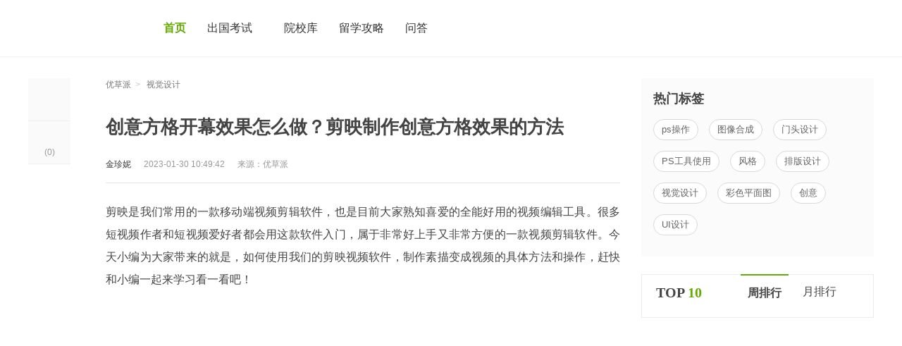

--- FILE ---
content_type: text/html;charset=UTF-8
request_url: https://www.ycpai.cn/sheji/sEiqcPD1.html
body_size: 10507
content:
<!DOCTYPE html>
<html>

<head>
    <title>创意方格开幕效果怎么做？剪映制作创意方格效果的方法 - 优草派</title>
    <meta http-equiv="Content-Type" content="text/html; charset=utf-8">
    <meta name="keywords" content="开幕,效果,创意"/>
    <meta name="description" content="剪映制作创意方格效果的方法：导入你的视频，然后再点击一下新增画中画，导入进来这段开幕素材。再选中一下素材，然后我们再打开一下混合模式，选择画面中的选项变暗。"/>
        <meta name="author" content="优草派"/>
    <meta name="mobile-agent" content="format=wml; url=//m.ycpai.cn/sheji/sEiqcPD1.html">
    <meta name="mobile-agent" content="format=xhtml; url=//m.ycpai.cn/sheji/sEiqcPD1.html">
    <meta name="mobile-agent" content="format=html5; url=//m.ycpai.cn/sheji/sEiqcPD1.html">
    <link rel="alternate" media="only screen and (max-width: 640px)" href="//m.ycpai.cn/sheji/sEiqcPD1.html">
    <link rel="canonical" href="https://www.ycpai.cn/sheji/sEiqcPD1.html"/>
<meta http-equiv='content-language' content='zh-CN'>
<link href="//static.ycpai.cn/cms/pc/main/css/base.css?v=399632" rel="stylesheet" type="text/css" />
<link href="//static.ycpai.cn/cms/pc/main/css/css.css?v=399632" rel="stylesheet" type="text/css" />
<link href="//static.ycpai.cn/cms/pc/main/css/baike.css?v=399632" rel="stylesheet" type="text/css" />
<link href="//static.ycpai.cn/cms/pc/main/css/kouzi.css?v=399632" rel="stylesheet" type="text/css" />
<link href="//static.ycpai.cn/cms/pc/main/css/homecss_v2.css?v=399632" rel="stylesheet" type="text/css" />
<link href="//static.ycpai.cn/cms/pc/main/css/addcss.css?v=399632" rel="stylesheet" type="text/css" />
<link href="//static.ycpai.cn/comm/plugins/swiper/swiper.min.css?v=399632" rel="stylesheet"  type="text/css"/>
<script src="//static.ycpai.cn/comm/js/jquery-1.11.2.min.js?v=399632" type="text/javascript"></script>
<script src="//static.ycpai.cn/comm/js/jquery.SuperSlide.2.1.1.js?v=399632" type="text/javascript"></script>
<script src="//static.ycpai.cn/comm/plugins/swiper/swiper.min.js?v=399632" type="text/javascript"></script>
<script src="//static.ycpai.cn/comm/plugins/layer/layer.js?v=399632"></script>
<link href="//static.ycpai.cn/comm/plugins/highlightjs/css/atom-one-light.min.css?v=399632" rel="stylesheet" type="text/css" />
<script src="//static.ycpai.cn/comm/plugins/highlightjs/js/highlight.min.js?v=399632"></script>
<script src="//static.ycpai.cn/comm/js/jquery.qrcode.min.js" type="text/javascript"></script>
<script src="//static.ycpai.cn/comm/js/actionLog.js?v=399632"></script>
<link href="//static.ycpai.cn/cms/pc/main/css/newhomecss_v2.css?v=399632" rel="stylesheet" type="text/css" />    <script type="application/ld+json">
	{
		"pubDate": "2023-01-30T10:49:42",
		"upDate": "2023-01-30T10:49:42"
	}
    </script>
        <script>
            (function () {
                var el = document.createElement("script");
                el.src = "https://lf1-cdn-tos.bytegoofy.com/goofy/ttzz/push.js?27f0e8d8a4a05d6c548603536c40c16bfe0cc5f9e2c1ad97951e3d3369bc396dc112ff4abe50733e0ff1e1071a0fdc024b166ea2a296840a50a5288f35e2ca42";
                el.id = "ttzz";
                var s = document.getElementsByTagName("script")[0];
                s.parentNode.insertBefore(el, s);
            })(window)
        </script>
</head>
<body>
<!-- ad code ycpai_cms_pc_commtopnav --><div class="csnav_header">
    <div class="w1200">
        <a class="csnav_logo fl" href="/">
            <img style="width:147px" src="https://ossqdy.ycpai.cn/ycpai/site/2024-01/12/953/20240112110835391.png" alt="">
        </a>
        <ul class="csnav_ct fl">
            <li class="active"><a href="/">首页</a></li>
          
            <li class="ct_xl">
                <a href="javascript:;">出国考试</a>
                <div class="ctxl_box">
                    <div class="ctxl_ul">
                        <div class="ctxl_li"><a href="/pte/">PTE</a></div>
                        <div class="ctxl_li"><a href="/ielts/">雅思</a></div>
                        <div class="ctxl_li"><a href="/riyu/">日语</a></div>
                        <div class="ctxl_li"><a href="/hanyu/">韩语</a></div>
                        <div class="ctxl_li"><a href="/toefl/">托福</a></div>
                        <div class="ctxl_li"><a href="/gre/">GRE</a></div>
                        <div class="ctxl_li"><a href="/duolingo/">多邻国</a></div>
                    </div>
                </div>
            </li>
            <li><a href="/univ/" target="_blank">院校库</a></li>
            <li><a href="/liuxue/" target="_blank">留学攻略</a></li>
            <li><a href="/wenda/" target="_blank">问答</a></li>
        </ul>

    </div>
</div>

<script>
    $(function () {
        $(".csnav_ct .ct_xl").hover(function(){
            $(this).children(".ctxl_box").addClass("navAnim");
        },function(){
            $(this).children(".ctxl_box").removeClass("navAnim");
        });

        $(".navrt_item .rt_register").hover(function () {
            $(this).next(".ctxl_box").addClass("navAnim");
        }, function () {
            $(this).next(".ctxl_box").removeClass("navAnim");
        });

        $(".csnav_rt .rt_iput .rt_search").click(function(){
            $("#seachForm").submit();
        });
    });
</script>
<script>
    $(function () {
        // 导航 显示隐藏
        $(".csnav_ct .ct_xl").hover(function () {
            $(this).children(".ctxl_box").addClass("navAnim");
        }, function () {
            $(this).children(".ctxl_box").removeClass("navAnim");
        });
    });
</script>
<div class="width1200" style="margin-top: 30px;margin-bottom: 30px;">
    <div class="lt_fd">
        <div style="width:110px; height:100px;" id="wznr_box"></div>
    </div>
    <div class="wznr_box" id="wznr_box">
        <div class="lj_box">
            <a href="//www.ycpai.cn/" target="_blank">优草派</a>&nbsp;&nbsp;>&nbsp;&nbsp;
            <a href="//www.ycpai.cn/sheji/" target="_blank">视觉设计</a>
        </div>
            <h1 id="title">
                创意方格开幕效果怎么做？剪映制作创意方格效果的方法</h1>
            <div class="ly_box mt20" style="line-height: 26px;">
                <span class="col333">金珍妮</span>&nbsp;&nbsp;&nbsp;&nbsp;&nbsp;&nbsp;<time datetime=" 2023-01-30T10:49:42"
                                                                                                        pubdate="pubdate">2023-01-30 10:49:42</time>&nbsp;&nbsp;&nbsp;&nbsp;&nbsp;&nbsp;来源：优草派
            </div>
        <div class="zw_box" id="wenzhang_main">
            <div class="csyc">
                <p>剪映是我们常用的一款移动端视频剪辑软件，也是目前大家熟知喜爱的全能好用的视频编辑工具。很多短视频作者和短视频爱好者都会用这款软件入门，属于非常好上手又非常方便的一款视频剪辑软件。今天小编为大家带来的就是，如何使用我们的剪映视频软件，制作素描变成视频的具体方法和操作，赶快和小编一起来学习看一看吧！</p><p style="text-align: center;"><img src="https://ossqdy.ycpai.cn/ycpai/site/2022-02/28/1248/20220228092635537.jpg" alt="创意方格开幕效果怎么做？剪映制作创意方格效果的方法" width="600" height="290" title="创意方格开幕效果怎么做？剪映制作创意方格效果的方法"/></p><p>1.首先第一步，导入你的视频，然后再点击一下新增画中画，导入进来这段开幕素材。</p><p>2.接下来，我们再选中一下素材，然后我们再打开一下混合模式，选择画面中的选项变暗。</p><p>3.你可以观察到，此时的画面就已经出现变化了，这个变暗的选项会去掉视频里面白色的一个部分。</p><p>4.现在我们留下一个黑色的背景，你可以看到底下透出来的就是咱们的一个主视频效果。</p><p style="text-align: center;"><img src="https://ossqdy.ycpai.cn/ycpai/site/2023-01/30/600/20230130104903489.jpg" title="20230130104903489.jpg" alt="57a871ab0efe61c39325d8266166919.jpg" width="603" height="186"/></p><p>5.点击一下确定，现在你就可以看到画面中的方格视频开头就制作完成了。</p><p>6.我们再点击一下演示，将整个动画效果都进行一下调整和演示，可以在关键的地方添加一个滤镜。</p><p>7.然后我们把整个视频效果进行一个整理，然后我们再将动效进行最后的一个调整，我们的创意方格效果的开幕效果就制作完成啦。</p><p>8.这里的视频时长最好要统一一点，再先导入进来，重新导入这段做好的视频就完成啦。</p><p>以上就是小编为大家带来的，关于创意方格开幕效果怎么做的具体方法，希望对正在学习剪映软件的小伙伴们有所帮助哦！</p>

<div class="c_qrcode_show" data-popid="qrcodepop" data-modcode="50454" style="margin-left: 60px">
    <img src="//static.ycpai.cn/cms/pc/main/images/ad/adv_novice4.png" alt="" />
</div>
<div class="c_qrcode_show" data-popid="qrcodepop" data-modcode="50455" style="margin-bottom: 10px;margin-left: 60px">
    <img src="https://img2.soutiyun.com/ad/ad/2024-03/7/872/20240307175820835.png" alt="" />
</div>

    <div class="adv_novice_wet" id="qrcodepop" style="display: none;">
        <div class="mask" style="display: block;"></div>
        <div class="novice_model">
            <div class="novice_top">
                <img class="novice_top_bg" src="//static.ycpai.cn/cms/pc/main/images/ad/novice_wet.png" alt="" />
                <h2>微信扫码，学习更方便</h2>
            </div>
            <div class="novice_box">
                <img class="novice_ewm" src="https://ossqdy.ycpai.cn/ycpai/site/2024-03/7/340/20240307180837998.png" alt="" />
                <div class="novice_ewm_txt">现在报名赠千元剪辑大礼包</div>
                <div class="novice_close">
                    <img src="https://misc.baoxianjie.net/csaicms/h5/bxffpc/images/bdzd_close.png" alt="" />
                </div>
            </div>
        </div>
    </div>

                <div class="wzbq_box" style="margin-bottom: 25px;">
                            <span>
	                            <a href="/tag/6.html" target="_blank">影视后期</a>
	                        </span>
                            <span>
	                            <a href="/tag/210.html" target="_blank">短视频制作</a>
	                        </span>
                            <span>
	                            <a href="/tag/211.html" target="_blank">包装剪辑</a>
	                        </span>
                </div>

            </div>
        </div>
        <div class="sm_box" style="margin-top: 0;">【原创声明】凡注明“来源：优草派”的文章，系本站原创，任何单位或个人未经本站书面授权不得转载、链接、转贴或以其他方式复制发表。否则，本站将依法追究其法律责任。</div>








        <div class="mt20">
                <dl class="xgyd_box fr">
                    <dt>相关问答</dt>
                            <dd class="d_bg">
                                <a href="/wenda/BuJI5QEc.html" target="_blank"
                                   title="如何让视觉层次更清晰？">如何让视觉层次更清晰？</a>
                            </dd>
                            <dd class="d_bg">
                                <a href="/wenda/ZddXZsj0.html" target="_blank"
                                   title="什么样的设计可以吸引用户？">什么样的设计可以吸引用户？</a>
                            </dd>
                            <dd class="d_bg">
                                <a href="/wenda/KCaPKVn7.html" target="_blank"
                                   title="如何做好密集构成？">如何做好密集构成？</a>
                            </dd>
                            <dd class="d_bg">
                                <a href="/wenda/EL4JFpGg.html" target="_blank"
                                   title="制作商业海报的技巧有哪些？">制作商业海报的技巧有哪些？</a>
                            </dd>
                            <dd class="d_bg">
                                <a href="/wenda/czVKAb4L.html" target="_blank"
                                   title="如何增强版面的活跃度？">如何增强版面的活跃度？</a>
                            </dd>
                            <dd class="d_bg">
                                <a href="/wenda/rXBhmDZ4.html" target="_blank"
                                   title="光影的类型有哪些？">光影的类型有哪些？</a>
                            </dd>
                </dl>
            <dl class="xgyd_box">
                <dt>相关阅读</dt>
                        <dd class="d_bg1">
                                <span class="red">1</span>
                            <a href="/sheji/digFdEV7.html"
                               target="_blank" title="万彩AI免费生成视频和文案，打工人的高效创作神器！">万彩AI免费生成视频和文案，打工人的高效创作神器！</a>
                        </dd>
                        <dd class="d_bg1">
                                <span class="red">2</span>
                            <a href="/sheji/Ad92ntvu.html"
                               target="_blank" title="园林景观设计效果图出图技巧，环境、材质、光照">园林景观设计效果图出图技巧，环境、材质、光照</a>
                        </dd>
                        <dd class="d_bg1">
                                <span class="red">3</span>
                            <a href="/sheji/qipsiM6e.html"
                               target="_blank" title="效果图出图技巧，7步速出鸟瞰效果图">效果图出图技巧，7步速出鸟瞰效果图</a>
                        </dd>
                        <dd class="d_bg1">
                                <span>4</span>
                            <a href="/sheji/q3tKfHGZ.html"
                               target="_blank" title="建筑效果图品鉴，几个小技巧打造高质量效果图">建筑效果图品鉴，几个小技巧打造高质量效果图</a>
                        </dd>
                        <dd class="d_bg1">
                                <span>5</span>
                            <a href="/sheji/SaGKyET5.html"
                               target="_blank" title="3dmax渲染教程，5步带你完整掌握max出图技巧">3dmax渲染教程，5步带你完整掌握max出图技巧</a>
                        </dd>
                        <dd class="d_bg1">
                                <span>6</span>
                            <a href="/sheji/IZ4iswk3.html"
                               target="_blank" title="HDRI环境贴图制作原理和应用介绍，新手一篇搞懂HDRI">HDRI环境贴图制作原理和应用介绍，新手一篇搞懂HDRI</a>
                        </dd>
            </dl>
        </div>
        <div class="mt20 m-bottom">
            <div class=" clear">
            </div>
        </div>
    </div>
    <div class="pc_right">
        <div class="picScroll-left">
            <div class="qh_bq">
                热门标签
            </div>
            <div class="bd">
                <ul class="picList">
                    <li>
                                <a href="/tag/929.html" target="_blank">ps操作</a>
                                <a href="/tag/1050.html" target="_blank">图像合成</a>
                                <a href="/tag/1159.html" target="_blank">门头设计</a>
                                <a href="/tag/943.html" target="_blank">PS工具使用</a>
                                <a href="/tag/1068.html" target="_blank">风格</a>
                                <a href="/tag/1181.html" target="_blank">排版设计</a>
                                <a href="/tag/4.html" target="_blank">视觉设计</a>
                                <a href="/tag/953.html" target="_blank">彩色平面图</a>
                                <a href="/tag/1104.html" target="_blank">创意</a>
                                <a href="/tag/206.html" target="_blank">UI设计</a>

                    </li>
                </ul>
            </div>
            <div class="hd">
                <ul>
                </ul>
            </div>
        </div>
        <div class="slideTxtBox mt25">
            <div class="hd">
                <div class="ph_tl">
                    TOP
                    <span class="red">10</span>
                </div>
                <ul>
                    <li>周排行</li>
                    <li>月排行</li>
                </ul>
            </div>
            <div class="bd">
                <ul>
                </ul>
                <ul>
                </ul>
            </div>
        </div>
    </div>
    <div class="rt_fd">
    </div>
    <div class="clear">
    </div>
</div>

<!-- 二维码弹框 -->
<div class="tk_mask hide" style="display: none;"></div>
<div class="tk_wzCode tac hide" style="display: none;">
    <div class="tk_cont">
        <span class="close"></span>
        <div class="ad_code hide" style="display: block;">
            <p id="codeImg"></p>
            <p id="download">请用手机扫描二维码下载</p>
        </div>
    </div>
</div>

<div class="mask hide" style="display: none;"></div>
<div class="applycode hide" style="display: none;">
    <div class="close"></div>
    <div class="top ">
        <p class="wz2" style="font-size: 16px">使用<i>手机</i>扫码报名，立即锁定名额</p>
    </div>
    <div class="db ">
        <div class="img" id="codeImg2">
            <canvas width="200" height="200"></canvas>
        </div>
        <p>扫一扫，立即报名</p>
    </div>
</div>



<script>
    $(function () {
        $("#close-button").bind('click', function () {
            $('.abroad_det_footer1').hide();
        })
        $("#iosDownload").bind('click', function () {

            downclick($(this).attr("data-href"));
        })
        $("#otherDownload").bind('click', function () {
            downclick($(this).attr("data-href"));
        })


        $(".tk_wzCode .close").click(function () {
            $(".tk_wzCode").hide();
            $(".tk_mask").hide();
        });


        $(".applycode .close").click(function () {
            $(".applycode").hide();
            $(".mask").hide();
        });


        //关闭弹框
        $(".xcmtg_tk .btn a").click(function () {
            $(".scmtg_mask").hide();
            $(".xcmtg_tk").hide();
        });
    })

    function clickCode(obj) {
        let url = $(obj).attr("data-href");
        let outFlag = $(obj).attr("outFlag");
        if (outFlag) {
            url = "https://m.ycpai.cn/so?url=" + encodeURIComponent(url)
        }
        console.log(url);
        downclick2(url)

    }

    function downclick(url) {
        $("#codeImg").empty();
        $("#codeImg").qrcode({
            // render: "table", //table方式 兼容ie
            width: 185, //宽度
            height: 185, //高度 默认宽高都是256px
            text: url //任意内容
        });

        $("#download").empty();
        $("#download").html("请用手机扫描二维码下载")
        $(".tk_wzCode .ad_code").show();
        $(".tk_mask").show();
        $(".tk_wzCode").show();

        return;
    }

    function downclick2(url) {
        $("#codeImg2").empty();
        $("#codeImg2").qrcode({
            // render: "table", //table方式 兼容ie
            width: 150, //宽度
            height: 150, //高度 默认宽高都是256px
            text: url //任意内容
        });


        $(".applycode .top").show();
        $(".mask").show();
        $(".applycode").show();
        return;
    }


</script>


<div class="schome_footer">
    <div class="w1200">
        <div class="footer_bt" style="text-align: center;" >
            <ul class="bt_link fixed footer_ul">
                <li class="footer_li"><a class="footer_a" href="/about/">关于我们</a></li>
                <li class="footer_li"><a class="footer_a" href="/about/contact">联系我们</a>
                <li class="footer_li"><a class="footer_a" href="/about/contract">服务协议</a>
            </ul>

            <div class="bt_bq">
                <p style="    text-align: center;"><img class="xyarc" src="https://img.qudayun.com/csai_cms/site/2022-02/360/20220223174946547.png">
                <img class="xyarc" src="https://img.qudayun.com/csai_cms/site/2022-02/389/20220223174957157.png">
                    <img class="xyarc" src="https://img.qudayun.com/csai_cms/site/2022-02/578/20220223175011191.png"></p>
                <br/>
                <p style="    text-align: center;">优草派  版权所有@2024 <a href="https://beian.miit.gov.cn/" target="_blank">湘ICP备19005950号-1</a>
                    <a href="/about/license/" target="_blank">工商营业执照信息</a> </p>
                <p style="text-align: center;">违法和不良信息举报 举报电话：0731-85127885 举报邮箱：tousu@csai.cn</p>
            </div>
        </div>
    </div>
</div>
<script src="//static.ycpai.cn/comm/js/shopAdv.js?v=399632"></script>
<script type="text/javascript">
    (/AppleWebKit.*Mobile/i.test(navigator.userAgent) || /Android|Windows Phone|webOS|iPhone|iPod|BlackBerry/i.test(navigator.userAgent) || /MIDP|SymbianOS|NOKIA|SAMSUNG|LG|NEC|TCL|Alcatel|BIRD|DBTEL|Dopod|PHILIPS|HAIER|LENOVO|MOT-|Nokia|SonyEricsson|SIE-|Amoi|ZTE/.test(navigator.userAgent)) && (location.href = location.href.replace('www.ycpai.cn', 'm.ycpai.cn'));
</script>
<style>
    .footer_ul{
        display: inline-flex !important;
        padding: 20px 0 !important;
        border-bottom: 1px solid #3D3E40 !important;
        border-bottom-width: 1px !important;
        border-bottom-style: solid !important;
        border-bottom-color: rgb(61, 62, 64) !important;
    }
    .footer_li{
        float: none !important;
        margin-right: 0px !important;
        margin-left: 0px !important;
        width: auto !important;
        line-height: 30px !important;
    }
    .bt_bq{
        margin-top: 28px !important;
    }
    .footer_a{
        padding-right: 30px !important;
        padding-left: 30px !important;
    }
</style>
<script>
    var _hmt = _hmt || [];
    (function () {
        var hm = document.createElement("script");
        hm.src = "https://hm.baidu.com/hm.js?d6f110edad2ff1e26d2200056fb567f4";
        var s = document.getElementsByTagName("script")[0];
        s.parentNode.insertBefore(hm, s);
    })();
</script>

<script>
    $(function () {
        $(".gg_sm").click(function () {$(".ggsm_tc").show();});
        $(".gb_tc").click(function () {$(".ggsm_tc").hide();});
        $(".gg_close").click(function () {$(this).parent().hide()});
    });
</script>
<div class="ggsm_tc" style="display: none;">
    <a href="javascript:;" class="gb_tc"></a>风险提示：广告信息均来自平台方，不代表平台安全性，不构成建议！贷款利率、年化收益率、期限、额度、生效时间等数据仅供参考，实际数据以平台方为准。红包、体验金、理财金、大礼包、加息券、满减券、优惠券等都不直接等同于现金。参考收益说明不是收益承诺，不代表最终真实收益。理财有风险，投资需谨慎！
</div>
<script>
    $("a[module-code]").click(function () {
        let mdcode = $(this).attr("module-code");
        if(mdcode){
            let href = $(this).attr("href");
            ActionLog.add({module: mdcode,url: href,authorName:'金珍妮',publishTime:'2023-01-30 10:49:42'});
        }
    })

    $(".abroad_ewm_fixed .consult_follow").mouseover(function () {
        $(".abroad_ewm_fixed .consult_model").css("display", "flex");
    })
    $(".abroad_ewm_fixed .consult_follow").mouseleave(function () {
        $(".abroad_ewm_fixed .consult_model").css("display", "none");
    })
</script><div class="float_menu" bosszone="xfdh">
	<ul id="rNav" class="rNav"><li id="f-top" style=" display:none;"><a href="javascript:void(0);"></a></li></ul>
</div>
<style>
.tq_header .tq_nav .this {border-bottom: 2px solid #f23835;}
</style>
<script type="text/javascript">
$(function(){
	$(window).scroll(function(){
        if($(this).scrollTop() > 100){$('#f-top').fadeIn();}
        else{$('#f-top').fadeOut();}
    });
	$("#f-top").click(function() {$("html,body").animate({scrollTop:0}, 500);}); 
    var local = window.location.href;
    $(".tq_nav li").removeClass("this");
    if(local.lastIndexOf('/v/') >= 0){ $(".tq_nav .video").addClass("this").siblings().removeClass("this");}
    if(local.lastIndexOf('/wenda/') >= 0){ $(".tq_nav .zt").addClass("this").siblings().removeClass("this");}
});
</script>
<script type="text/javascript">
    (/AppleWebKit.*Mobile/i.test(navigator.userAgent) || /Android|Windows Phone|webOS|iPhone|iPod|BlackBerry/i.test(navigator.userAgent) || /MIDP|SymbianOS|NOKIA|SAMSUNG|LG|NEC|TCL|Alcatel|BIRD|DBTEL|Dopod|PHILIPS|HAIER|LENOVO|MOT-|Nokia|SonyEricsson|SIE-|Amoi|ZTE/.test(navigator.userAgent)) && (location.href = location.href.replace('www.ycpai.cn', 'm.ycpai.cn'));
    </script>
<script>
    $(function () {
        $(".gg_sm").click(function () {$(".ggsm_tc").show();});
        $(".gb_tc").click(function () {$(".ggsm_tc").hide();});
        $(".gg_close").click(function () {$(this).parent().hide()});
    });
</script>    <script>
        var _hmt = _hmt || [];
        (function () {
            var hm = document.createElement("script");
            hm.src = "https://hm.baidu.com/hm.js?482da914e5afac067557e8127e77c95c";
            var s = document.getElementsByTagName("script")[0];
            s.parentNode.insertBefore(hm, s);
        })();
    </script>
<link href="//static.ycpai.cn/comm/plugins/layer/skin/layer.css" rel="stylesheet" id="layui_layer_skinlayercss">
<script src="//static.ycpai.cn/comm/plugins/layer/layer.js" type="text/javascript"></script>
<script src="//static.ycpai.cn/comm/plugins/swiper/swiper.min.js" type="text/javascript"></script>
<script type="text/javascript" src="//cpro.baidustatic.com/cpro/ui/c.js" async="async" defer="defer"></script>
<script>
    window._bd_share_config = {
        "common": {
            "bdSnsKey": {},
            "bdText": "",
            "bdMini": "2",
            "bdMiniList": false,
            "bdPic": "",
            "bdStyle": "2",
            "bdSize": "24"
        },
        "share": {}
    };
    with (document) 0[(getElementsByTagName('head')[0] || body).appendChild(createElement('script')).src = '/static/api/js/share.js?v=89860593.js?cdnversion=' + ~(-new Date() / 36e5)];
</script>
<script type="text/template" id="share">
    <div class="fxsh">
        <ul class="lt_box bdsharebuttonbox">
            <li><a href="javascript:;" class="bds_weixin" data-cmd="weixin" title="分享到微信"></a></li>
            <li><a href="javascript:;" class="zhan" id="zan" title="点赞">(<span>0</span>)</a></li>
        </ul>
    </div>
</script>

<script type="text/javascript">
    jQuery(document).ready(function ($) {
        var $baseScroll = $(window).scrollTop();
        var $headerTop = $('.tq_header').height();

        $(window).scroll(function (event) {
            var $scrollTop = $(this).scrollTop();
            if ($baseScroll < $scrollTop) {
                $('.top_box').css('display', 'block');
            } else {
                $('.top_box').css('display', 'none');
                $baseScroll = $scrollTop;
            }
        });
        replaceMyCode();
    });

    jQuery(".slideTxtBox").slide({});
</script>
<script src="//static.ycpai.cn/cms/pc/main/js/imgwidth.js" type="text/javascript"></script>
<script type="text/javascript">
    var tpl = $($("#adTpl").html());
    var panel = $('#wenzhang_main');
    panel.before(tpl);
    var share = $($("#share").html());
    var main = $('#wznr_box');
    main.before(share);
    //用户临时对象
    $(document).ready(function () {
        //文章图片大小
        var arrimg = document.getElementById("wenzhang_main").getElementsByTagName("img");
        for (var i = 0; i < arrimg.length; i++) {
            scaleImage(arrimg[i], 600, 300);
        }
        //var topMain=$(".top").height()//是头部的高度加头部与nav导航之间的距离
        var nav2 = $(".lt_box");
        $(window).scroll(function () {
            if ($(window).scrollTop() > 220) { //如果滚动条顶部的距离大于topMain则就nav导航就添加类.nav_scroll，否则就移除
                nav2.addClass("lt_fixed");
            } else {
                nav2.removeClass("lt_fixed");
            }
        });
        $("#closeBtn").css("margin", "0px 139px 2px 0px");
    })

    $(document).ready(function () {
        //      var topMain=$(".top").height()//是头部的高度加头部与nav导航之间的距离
        var isposition = false;
        var documentheight = $(document).height();
        var fixedheight = $('.rt').height();
        var top = parseInt(documentheight) - parseInt(fixedheight) - parseInt(440);
        var nav2 = $(".rt");
        $(window).scroll(function () {
            if ($(window).scrollTop() > 500) { //如果滚动条顶部的距离大于topMain则就nav导航就添加类.nav_scroll，否则就移除
                nav2.addClass("rt_fixed");
                var $scrollTop = $(this).scrollTop();
                if ($scrollTop >= top && !isposition) {
                    isposition = true;
                    $('.rt_fixed').css({'position': 'absolute', 'top': top + "px"});
                }
                if ($scrollTop < top && isposition) {
                    isposition = false;
                    $('.rt_fixed').removeAttr("style");
                }
            } else {
                nav2.removeClass("rt_fixed");
            }
        });
    })

    var text = "";
    $('.zklc').toggle(function () {
        $('.gl_box').css('display', 'block');
        text = $(this).html();
        $(this).html('隐藏其他楼层');
    }, function () {
        $('.hide').css('display', 'none');
        $(this).html(text);

    })
</script>

<script>
    var AddLikeUrl = "/other/AddLike.do";
    $('#zan').click(function () {
        $.post(AddLikeUrl, {dataId: "51804", type: "ARTICLE"}, function (result) {
            console.log(result)
            if (result.status == "successed") {
                $('#zan span').html(parseInt($('#zan span').html()) + 1);
            } else {
                layer.alert("24小时内不能重复点赞!");
            }

        })
    });
    var AddVisitUrl = "/other/AddVisit.do"
    $.post(AddVisitUrl, {dataId: "51804", type: "PC", channelType: "ARTICLE"})
</script>

<script type="text/javascript">
    function replaceMyCode() {
        var allpre = document.getElementsByTagName("pre");
        for (i = 0; i < allpre.length; i++) {
            var onepre = document.getElementsByTagName("pre")[i];
            var mycode = document.getElementsByTagName("pre")[i].innerHTML;
            onepre.innerHTML = '<code id="mycode">' + mycode + '</code>';
        }
        hljs.highlightAll();
    }
</script>
<script>
    $(function () {
        let adDiv = $(".partTime_list");
        if (!adDiv) {
            return;
        }
        ActionLog.init({clientName: '优草派'});
        $(adDiv).find(".partTime_view").each(function () {
            $(this).click(function () {
                let dataHref = $(this).attr("data-href");
                ActionLog.add({module: "50369", url: dataHref, textValue1: "5", authorName: '金珍妮', publishTime: '2023-01-30 10:49:42'});
            })
        })

        let adDiv1 = $(".lesson_list");
        if (!adDiv1) {
            return;
        }
        $(adDiv1).find(".lesson_view").each(function () {
            $(this).click(function () {
                let dataHref = $(this).attr("data-href");
                ActionLog.add({module: "50369", url: dataHref, textValue1: "5", authorName: '金珍妮', publishTime: '2023-01-30 10:49:42'});
            })
        })

        $(".c_qrcode_show").click(function () {

            const popid = $(this).data("popid");
            if (popid) {
                $("#" + popid).show();
                $("#" + popid).find(".mask").show();
            }
            const modcode = $(this).data("modcode");
            if (modcode) {
                ActionLog.add({module: modcode, textValue1: "5", authorName: '金珍妮', publishTime: '2023-01-30 10:49:42'});
            }
        })

        $('.novice_close').on('click', function () {
            $(this).closest('.adv_novice_wet').hide();
        });
    })
</script>
        <script>
            var _hmt = _hmt || [];
            (function () {
                var hm = document.createElement("script");
                hm.src = "https://hm.baidu.com/hm.js?1a67588e8b506f7a8be42670d0a97b20";
                var s = document.getElementsByTagName("script")[0];
                s.parentNode.insertBefore(hm, s);
            })();
        </script>


</body>

</html>

--- FILE ---
content_type: text/css
request_url: https://static.ycpai.cn/cms/pc/main/css/base.css?v=399632
body_size: 2587
content:
html, body, div, span, h1, h2, h3, h4, h5, h6, p,  dl, dt, dd, ol, ul, li, table, tr, th, td,a ,form{margin:0;padding:0;}
a,img{ border:none;}
body{ font-size:14px; line-height:1.5; font-family:Arial,"microsoft yahei",Helvetica, sans-serif;color:#333; background-color:#fff;}
a{ text-decoration:none; color:#333; }
ul, ol, li{ list-style: none; list-style-type:none; list-style:none;margin:0;padding:0;}
h1, h2, h3, h4, h5, h6 { font-size: 14px; }
a:hover {text-decoration:none;}
a:focus { outline: none; }
.fixed:after { content: "."; display: block; clear: both; height: 0; visibility: hidden; }
.fixed { display: block; min-height: 1%; }
*html .fixed { height: 1%; }
*html{background-image:url(about:blank);background-attachment:fixed;}
.fl, .fr{display: inline; }
.fl{ float: left;}
.fr{float: right; }
.clear{ clear:both;}
.width1200{ width:1200px; margin:0 auto; }
.width980{ width:980px; margin:0 auto; }
.hide{ display:none;}
.red{ color:#62AB00;}
.h5{ height:5px; clear:both; overflow:hidden;}
.h10{ height:10px; clear:both; overflow:hidden;}
.h12{ height:12px; clear:both; overflow:hidden;}
.h15{ height:15px; clear:both; overflow:hidden;}
.h20{ height:20px; clear:both; overflow:hidden;}
.h30{ height:30px; clear:both; overflow:hidden;}
.h40{ height:40px; overflow: hidden; clear:both;}
.mart20{margin-top: 20px;}
.mart30{margin-top: 30px;}

/*头部*/
.header{height:100px;border-bottom:1px solid #d7d7d7;background:#fff}
.header .header-ct logo{width:230px;height:100px}
.header-nav li{float:left}
.header-nav .aside{padding:32px 0}
.header-nav .aside .head-search-wr{height:36px}
.header-nav .aside .head-search-wr .head-search{display:none;position:absolute;z-index:2;width:453px;padding:20px;right:-235px;background:#fff;box-shadow:3px 3px 3px #eee;border:1px solid #ececec}
.header-nav .aside .head-search-wr .head-search.active{display:block}
.header-nav .aside .head-search-wr .input-wr{font-size:0}
.header-nav .aside .head-search-wr .input-wr input{border:none;height:50px;font-size:14px;outline:0}
.header-nav .aside .head-search-wr .input-wr .submit{width:60px;background:#62AB00 url(../images/search-icon.png) no-repeat center;border-top-right-radius:40px;border-bottom-right-radius:40px; cursor:pointer;}
.header-nav .aside .head-search-wr .input-wr .input-txt{width:393px;height:50px;border:1px solid #ececec;border-top-left-radius:40px;border-bottom-left-radius:40px;line-height:50px;padding-left:20px}
.header-nav .aside .head-search-wr .top-triangle{position:absolute;top:-7px;left:234px}
.header-nav .aside li{position:relative;height:36px}
.header-nav .aside li a{display:inline-block;width:36px;height:36px;background:url(../images/sprite.png) no-repeat}
.header-nav .aside li .edit-img{background-position:-36px 0}
.header-nav .aside li .wx-img{background-position:-72px 0}
.header-nav .aside li .blog-img{background-position:-108px 0}
.header-nav .aside li+li{margin-left:15px}
.header-nav .aside .edit-box:hover .edit-wr{display:block}
.header-nav .aside .edit-wr{display:none;position:absolute;right:-82px;z-index:2;width:200px;padding:20px;background:#fff;box-shadow:3px 3px 3px #eee;border:1px solid #ececec}
.header-nav .aside .edit-wr .top-triangle{position:absolute;top:-7px;left:90px}
.header-nav .aside .edit-wr .email-img{width:38px;height:38px}
.header-nav .aside .edit-wr .notice{width:115px;font-size:12px}
.header-nav .aside .wx-code-ct{display:none;position:absolute;z-index:2;padding:10px;right:-76px;background:#fff url(../images/wx-code-img.png) no-repeat center 10px;width:154px;box-shadow:0 0 5px 2px rgba(178,178,178,.2);border:1px solid #ececec}
.header-nav .aside .wx-code-ct .top-triangle{position:absolute;top:-7px;left:70px}
.header-nav .aside .wx-wr:hover .wx-code-ct{display:block}
.header-nav .aside .wb-code-ct{display:none;position:absolute;z-index:2;padding:10px;right:-60px;background:#fff url(../images/wb-code-img.png) no-repeat center;width:134px;height:152px;box-shadow:3px 3px 3px #eee;border:1px solid #ececec}
.header-nav .aside .wb-code-ct .top-triangle{position:absolute;top:-7px;left:68px}
.header-nav .aside .wb-wr:hover .wb-code-ct{display:block}
.header-nav .nav{margin-right:40px}
.header-nav .nav li{position:relative;box-sizing:border-box;-webkit-box-sizing:border-box;height:100px;line-height:100px;font-size:16px;cursor:pointer; padding:0 10px;}
.header-nav .nav li a{color:#444}
.header-nav .nav li a img{vertical-align:middle;margin-left:5px}
.header-nav .nav li.active{border-bottom:2px solid #62AB00}
.header-nav .nav li.active a{color:#62AB00}
.header-nav .nav>li:hover{transition:border-bottom-width .3s ease-in;-webkit-transition:border-bottom-width .3s ease-in;-moz-transition:border-bottom-width .3s ease-in;border-bottom:2px solid #62AB00}
.header-nav .nav li:hover a{transition:color .3s ease-in;-webkit-transition:color .3s ease-in;-moz-transition:color .3s ease-in;color:#62AB00}
.header-nav .nav li:hover .sub-nav{display:block}
.header-nav .nav>li+li{margin-left:20px}
.header-nav .nav .sub-nav{z-index:10000000;display:none;position:absolute;z-index:9999;left:-88px;width:190px;padding:15px;background:#fff;animation:headerNav .3s ease-in forwards;border:1px solid #ececec}
.header-nav .nav .sub-nav li{float:left;width:50%;height:40px;overflow:hidden;line-height:40px;text-align:center;cursor:pointer}
.header-nav .nav .sub-nav li a{color:#444; font-size:14px;}
.header-nav .nav .sub-nav li:hover a{color:#62AB00; border-bottom:0;}
.header-nav .nav .sub-nav li:nth-child(2n+2) {
    /* border-left: 1px solid #efefef; */
}
.header-nav .nav .sub-nav li:nth-child(n+3) {
    /* border-top: 1px solid #efefef; */
}
@keyframes headerNav{0%{transform:scale(.7)}
10%{transform:scale(.74)}
20%{transform:scale(.78)}
30%{transform:scale(.82)}
40%{transform:scale(.86)}
50%{transform:scale(.9)}
60%{transform:scale(.94)}
70%{transform:scale(.96)}
80%{transform:scale(.98)}
90%{transform:scale(.99)}
100%{transform:scale(1)}
}
@-webkit-keyframes headerNav{0%{-webkit-transform:scale(.7)}
10%{-webkit-transform:scale(.74)}
20%{-webkit-transform:scale(.78)}
30%{-webkit-transform:scale(.82)}
40%{-webkit-transform:scale(.86)}
50%{-webkit-transform:scale(.9)}
60%{-webkit-transform:scale(.94)}
70%{-webkit-transform:scale(.96)}
80%{-webkit-transform:scale(.98)}
90%{-webkit-transform:scale(.99)}
100%{-webkit-transform:scale(1)}
}
@-moz-keyframes headerNav{0%{-moz-transform:scale(.7)}
10%{-moz-transform:scale(.74)}
20%{-moz-transform:scale(.78)}
30%{-moz-transform:scale(.82)}
40%{-moz-transform:scale(.86)}
50%{-moz-transform:scale(.9)}
60%{-moz-transform:scale(.94)}
70%{-moz-transform:scale(.96)}
80%{-moz-transform:scale(.98)}
90%{-moz-transform:scale(.99)}
100%{-moz-transform:scale(1)}
}
.finance-main .right-aside .aside-lc-discuss .discuss-list li{padding:14px 20px;border-top:1px solid #ececec; border-left:2px solid #fff;}

.pc_right .fl_box dd{}
.pc_right .fl_box dd a{display:inline-block;width:85px;height:34px;line-height:34px;background:#fff;border:1px solid #d9d9d9;font-size:14px;margin:0 11px 15px 0;border-radius:34px;text-align:center}

.friend-link-wr{padding-top:5px}

.friend-link-wr .link-item li{float:left;margin:10px 40px 0 0}

/* 面包屑 */
.ycp_crumbs{width: 1200px;margin: 0 auto;display: flex;align-items: center;height: 62px;}
.ycp_crumbs .crumbs_txt{margin: 0 3px;font-size: 12px;color: #909090;}

/*新加样式 06-02*/
.header-nav .aside li .search-img:hover {background-position:left bottom;}
.header-nav .aside li .appxz-img { background:url(../images/app_xz.png) no-repeat left top;}
.header-nav .aside li .appxz-img:hover { background:url(../images/app_xz.png) no-repeat left bottom;}
.header-nav .aside li .edit-img:hover{background-position:-36px bottom}
.header-nav .aside li .wx-img:hover{background-position:-72px bottom}
.header-nav .aside li .blog-img:hover{background-position:-108px bottom}
.header-nav .aside .wx-code-ct .gdwx { display:block; width:100%; height:30px; line-height:30px; text-align:center; font-size:12px; color:#62AB00; background:#fef1f1;margin-top:165px;}

.header-nav .aside .app-code-xz{display:none;position:absolute;z-index:2;padding:15px 10px 20px 10px;right:-60px; background:#fff;width:134px;box-shadow:0 0 5px 2px rgba(178,178,178,.2);border:1px solid #ececec; font-size:12px; color:#999; text-align:center;}
.header-nav .aside .app-code-xz .top-triangle{position:absolute;top:-7px;left:68px}
.header-nav .aside .app-wr:hover .app-code-xz { display:block;}
.header-nav .aside .app-code-xz .app_xz { display:block; width:108px; height:30px; line-height:30px; text-align:center; background:#fff; border-radius:30px; border:1px solid #62AB00; font-size:14px; color:#62AB00; margin:15px auto 0 auto; }
.header-nav .aside .app-code-xz .app_xz:hover { background:#62AB00; color:#fff;}
.header-nav .aside .app-code-xz .app_xz01 { display:block; width:110px; height:32px; line-height:32px; text-align:center; background:#62AB00; border-radius:32px; font-size:14px; color:#fff; margin:10px auto 0 auto; }
.header-nav .aside .app-code-xz .app_xz01:hover { background:#e71f1c;}
.width800{width:800px}
.m-bottom{margin-bottom: 40px;}
.caim-wenz {margin-top: 20px;padding: 32px 23px 2px;box-shadow: 0 0 7px 0 rgba(0,0,0,0.1);border-radius: 10px;}
	.caim-wenz ul li {width: 548px;float: left;margin-bottom: 30px;position: relative;}
	.caim-wenz ul li:nth-child(2n-1) {margin-right: 58px;}
	.caim-wenz ul li a {display: block;}
	.caim-wenz ul li .item-intr {float: right;width: 300px;height: 143px;position: relative;}
	.caim-wenz ul li img {width:220px;height:143px;border-radius:8px;}
	.caim-wenz .item-intr h2 {font-size: 20px;color: #444444;font-weight: bold;line-height: 26px;min-height: 30px;max-height: 52px;}
	.caim-wenz .item-intr p {font-size: 13px;color: #999999;line-height: 20px;margin-top: 10px;max-height: 40px;}
	.caim-wenz .item-intr .intr-tag {position: absolute;left: 0;bottom: 0;right: 0;height: 22px;overflow: hidden;}
	.caim-wenz .item-intr .intr-tag span {float: left;height: 22px;line-height: 22px;padding: 0 10px;background: #F4F4F4;border-radius: 11px;font-size: 12px;color: #888888;margin-right: 12px;}


--- FILE ---
content_type: text/css
request_url: https://static.ycpai.cn/cms/pc/main/css/css.css?v=399632
body_size: 37419
content:
a {cursor: pointer!important;}
.red{color:#62AB00}
.colfc7{color:#62AB00}
.col999{color:#999}
.col666{color:#666}
.col333{color:#333}
.col888{color:#888}
.colaaa{color:#aaa}
.col069{color:#0691e9}
.font_Arial{font-family:Arial}
.font12{font-size:12px}
.font13{font-size:13px}
.font14{font-size:14px}
.font15{font-size:15px}
.font16{font-size:16px}
.font18{font-size:18px}
.font20{font-size:20px}
.font22{font-size:22px}
.font24{font-size:24px}
.font26{font-size:26px}
.font28{font-size:28px}
.font30{font-size:30px}
.font32{font-size:32px}
.font34{font-size:34px}
.font36{font-size:36px}
.border{border:1px solid #eee}
.ml20{margin-left:20px}
.ml25{margin-left:25px}
.ml210{margin-left:210px}
.mt5{margin-top:5px}
.mt7{margin-top:7px}
.mt10{margin-top:10px}
.mt15{margin-top:15px}
.mt20{margin-top:20px}
.mt25{margin-top:25px}
.mt30{margin-top:30px}
.mt35{margin-top:35px}
.mar_bottom10px{margin-bottom:10px}
.padd_top3{padding-top:3px}
.padd_top40{padding-top:40px}
.padd20{padding:20px}
.padd_left20{padding-left:20px}
.padd_right20{padding-right:20px}
.padd_left30{padding-left:30px}
.padd_right30{padding-right:30px}
.text_c{text-align:center}
.text_r{text-align:right}
.disp_b{display:block}
.disp_in{display:inline-block}
.over_hidd{overflow:hidden}
.lj_box{height:50px;font-size:12px;color:#c7c7c7}
.lj_box.lin50{line-height:50px}
.lj_box a{color:#777}
.pc_left{width:830px;float:left}
.pc_left .pc_tl{height:40px;border-bottom:1px solid #efefef}
.pc_left .pc_tl span.tl{display:inline-block;height:38px;font-size:18px;font-weight:700;color:#444;border-bottom:2px solid #62AB00;vertical-align:middle}
.pc_left .pc_list{padding:25px 0;border-bottom:1px solid #efefef}
.pc_left .pc_list .slt{width:190px;height:126px;float:left}
.pc_left .pc_list .slt img{width:190px;height:126px}
.pc_left .pc_list .tlwz h2{font-size:22px;color:#444;font-weight:400}
.pc_left .pc_list .tlwz h2 a:hover{color:#62AB00;text-decoration:none}
.pc_left .pc_list .tlwz p{max-height:48px;line-height:26px;font-size:14px;color:#999;margin-top:12px;overflow:hidden}
.pc_left .pc_list .fbsj{height:16px;line-height:16px;color:#999;font-size:12px;margin-top:12px}
.pc_left .pc_list .fbsj img{vertical-align:middle}
.kuang{height:36px;line-height:36px;font-size:14px;text-align:center;width:auto;margin:40px 10px 30px 10px}
.kuang ul{list-style-type:none;display:inline-block;text-align:center}
.kuang li{display:inline}
.kuang ul li{padding:0;margin:0}
.kuang li a,.kuang li input{height:20px;line-height:20px;border:1px solid #ddd;padding:6px 12px;float:left;margin-left:8px;text-decoration:none;font-size:14px;color:#666;background-color:#fff}
.kuang li a:hover{background:#62AB00;text-decoration:none;color:#fff;border-color:#62AB00}
.kuang li curr a{height:20px;line-height:20px;text-align:center;padding:5px;float:left;margin-left:8px;text-decoration:none;color:#000}
.kuang li curr a:hover{text-decoration:none;color:#4f6f04}
.kuang li input{width:20px;text-align:center;vertical-align:middle;font-size:14px;background-color:#fff}
.kuang li.next3 a{color:#888}
.kuang li.next3 a:hover{background-color:#fff}
.kuang .current a{font-weight:700;background:#62AB00;color:#fff;border-color:#62AB00}
.pc_right{width:330px;float:right}
.pc_right .fl_box{border:1px solid #ececec;background:#fbfbfb;padding:20px 17px 15px 17px}
.pc_right .fl_box dt{height:18px;line-height:18px;font-size:18px;font-weight:700;color:#444;margin-bottom:20px}
.pc_right .fl_box dd{text-align:left}
.pc_right .fl_box dd a{display:inline-block;width:85px;height:34px;line-height:34px;background:#fff;border:1px solid #d9d9d9;font-size:14px;margin:0 11px 15px 0;border-radius:34px}
.pc_right .fl_box dd a:hover{background:#62AB00;border:1px solid #62AB00;color:#fff;text-decoration:none}
.pc_right .tg_box{padding:25px 25px 30px 25px;border:1px solid #ececec}
.pc_right .tg_box p{line-height:22px;font-size:12px;color:#444}
.pc_right .tg_box a.tg_an{display:block;width:240px;height:46px;line-height:46px;text-align:center;background:#62AB00;font-size:16px;color:#fff;border-radius:46px;margin:20px auto 0 auto}
.pc_right .tg_box a.tg_an:hover{background:#62AB00;text-decoration:none}
.pc_right .rm_box{border-bottom:1px solid #ececec;border-left:1px solid #ececec;border-right:1px solid #ececec;border-top:2px solid #62AB00;padding:15px 24px}
.pc_right .rm_box .gl_tl{height:18px;line-height:18px;font-size:18px;font-weight:700;color:#444}
.pc_right .rm_box .gl_hot{display: inline-block;padding:18px 0;border-bottom:1px solid #efefef}
.pc_right .rm_box .gl_hot dt{width:110px;height:72px;float:left}
.pc_right .rm_box .gl_hot dt img{width:110px;height:72px}
.pc_right .rm_box .gl_hot dd{margin-left:120px}
.pc_right .rm_box .gl_hot dd h3{max-height:44px;line-height:22px;font-size:14px;font-weight:700;color:#444;overflow:hidden}
.pc_right .rm_box .gl_hot dd h3 a{color:#444}
.pc_right .rm_box .gl_hot dd h3 a:hover{color:#62AB00;text-decoration:none}
.pc_right .rm_box .gl_hot dd p{height:14px;line-height:14px;font-size:12px;color:#999;margin-top:10px}
.pc_right .rm_box .gl_hot dd p img{vertical-align:middle;margin-top:-2px}
.pc_right .rm_box .gl_list{padding-top:5px}
.pc_right .rm_box .gl_list li{height:38px;line-height:38px;background:url(../images/list_bg.png) no-repeat left center;padding:0 0 0 15px;font-size:14px;white-space:nowrap;overflow:hidden;text-overflow:ellipsis}
.pc_right .rm_box .gl_list li a{color:#444}
.pc_right .rm_box .gl_list li a:hover{color:#62AB00;text-decoration:none}
.zx_rk{height:14px;line-height:14px;text-align:right;margin-bottom:8px}
.zx_rk a{color:#62AB00}
.zx_rq{width:76px;height:33px;background:url(../images/time_bg.png) no-repeat center;font-size:14px;color:#fff;font-weight:700;padding:6px 0 0 7px}
.zx_list{background:url(../images/kx_bg.png) repeat-y 85px top}
.zx_list li+li{padding:20px 0 0 0}
.zx_list li .time{float:left;width:63px;height:18px;line-height:18px;padding-left:30px;font-size:12px;color:#888;padding-top:5px}
.zx_list li .time span{display:block;float:right;width:9px;height:9px;background:#ff807e;border:3px solid #fff;border-radius:9px;margin-top:2px}
.zx_list li .zx_nr{margin-left:118px}
.zx_list li .zx_nr dt{font-size:18px}
.zx_list li .zx_nr dt a:hover{color:#62AB00;text-decoration:none}
.zx_list li .zx_nr dd{max-height:48px;line-height:24px;font-size:12px;color:#888;margin-top:10px;border-bottom:1px solid #efefef;padding-bottom:20px;overflow:hidden}
.jzgd a{display:block;height:40px;line-height:40px;text-align:center;font-size:14px;color:#999;border:1px solid #dfdfdf;margin-left:118px;margin-top:50px}
.jzgd a img{vertical-align:middle;margin:0 10px 0 0}
.bq_box{background:#fbfbfb;padding:20px 17px 15px 17px}
.bq_box dt{height:18px;line-height:18px;font-size:18px;font-weight:700;color:#444;margin-bottom:20px}
.bq_box dd a{display:inline-block;height:28px;line-height:28px;background:#fff;padding:0 11px;border:1px solid #d9d9d9;font-size:13px;margin:0 11px 15px 0;border-radius:34px;color:#666}
.bq_box dd a:hover{background:#62AB00;border:1px solid #62AB00;color:#fff;text-decoration:none}
.ph_fixed{position:fixed;top:20px}
.slideTxtBox{width:288px;border:1px solid #ececec;background:#fff;padding:0 20px 10px 20px}

.slideTxtBox .hd{position:relative;height:50px;line-height:50px}
.slideTxtBox .title_label{margin-top: 20px;margin-left: -20px;padding-left: 20px;position: relative;z-index: 1;line-height: 1;font-size: 18px;color: #444444;font-weight: bold;}
.slideTxtBox .title_label::before{content: '';position: absolute;left: 0;top: 50%;transform: translateY(-50%);width: 2px;height: 20px;background: #62AB00;}
.slideTxtBox .hd .ph_tl{float:left;font-family:Georgia;font-size:20px;color:#444;font-weight:700}
.slideTxtBox .hd ul{position:absolute;left:120px;top:-1px;width:180px;height:49px;line-height:49px}
.slideTxtBox .hd ul li{float:left;font-size:16px;color:#444;padding:0 10px;margin-right:10px;cursor:pointer}
.slideTxtBox .hd ul li.on{height:49px;line-height:49px;border-top:2px solid #62AB00;font-weight:700}
.slideTxtBox .bd ul li{height:46px;line-height:46px;border-bottom:1px solid #f0f0f0;white-space:nowrap;overflow:hidden;text-overflow:ellipsis}
.slideTxtBox .bd ul li span{font-family:Georgia;font-size:18px;margin-right:10px;font-style:italic}
.slideTxtBox .bd ul li a:hover{color:#62AB00;text-decoration:none}
.flss_box{margin-bottom:20px}
.flss_box dt{height:36px}
.flss_box dt a{display:inline-block;height:35px;line-height:35px;padding:0 6px;margin:0 15px 0 10px}
.flss_box dt a:hover{color:#62AB00;border-bottom:2px solid #62AB00;font-weight:700;text-decoration:none}
.flss_box dt a.hover{color:#62AB00;border-bottom:2px solid #62AB00;font-weight:700}
.flss_box dd{height:46px}
.flss_box dd .ss_k{float:left;width:719px;height:44px;line-height:44px;border-bottom:1px solid #e5e5e5;border-left:1px solid #e5e5e5;border-top:1px solid #e5e5e5;border-right:0;padding:0 10px;outline:0}
.flss_box dd .ss_btn{float:left;width:90px;height:44px;font-size:16px;color:#fff;padding:0;background:#62AB00;border:0;outline:nonel;cursor:pointer}
.flss_box dd .ss_btn:hover{background:#62AB00}
.picScroll-left{background:#fbfbfb;padding:20px 17px 15px 17px}
.picScroll-left .qh_bq{height:18px;line-height:18px;font-size:18px;font-weight:700;color:#444;margin-bottom:20px}
.picScroll-left .hd ul{text-align:center;overflow:hidden;zoom:1}
.picScroll-left .hd ul li{display:inline-block;width:8px;height:8px;overflow:hidden;margin-right:5px;text-indent:-999px;cursor:pointer;background:#fff;border:1px solid #e4e4e4;border-radius:8px}
.picScroll-left .hd ul li.on{width:10px;height:10px;background:#62AB00;border:0}
.picScroll-left .bd ul li a{display:inline-block;height:28px;line-height:28px;background:#fff;padding:0 11px;border:1px solid #d9d9d9;font-size:13px;margin:0 11px 15px 0;border-radius:34px;color:#666}
.picScroll-left .bd ul li a:hover{background:#62AB00;border:1px solid #62AB00;color:#fff;text-decoration:none}
.top_box{display:none;position:fixed;top:0;left:0;width:100%;height:42px;line-height:42px;background:#474747;z-index:666}
.mar80{margin-top:80px}
.top_box.show{display:block}
.top_box .top_lg{float:left;width:135px;height:42px}
.top_box .top_lg a{display:block;width:100%;height:42px;background:url(../images/top_lg.png) no-repeat left center}
.top_box .top_nav{float:left;margin-left:110px;height:42px}
.top_box .top_nav li{float:left;height:42px;line-height:42px;margin-right:25px;font-size:12px}
.top_box .top_nav li a{color:#fff}
.top_box .top_ss{float:left;width:170px;height:28px;background:#5b5b5b;border-radius:28px;padding:0 15px;margin-top:7px}
.top_box .top_ss .ss_wb{float:left;width:140px;height:26px;line-height:26px;border:0;background:#5b5b5b;color:#fff;outline:0}
.top_box .top_ss .ss_an{float:right;width:20px;height:26px;background:url(../images/search-icon.png) no-repeat center;background-size:14px;border:0;cursor:pointer;outline:0}
.top_box a.top_tg{display:block;width:60px;height:28px;line-height:28px;text-align:center;color:#fff;background:#5b5b5b;border-radius:28px;margin:7px 0 0 15px}
.top_box a.top_tg:hover{background:#62AB00;text-decoration:none;color:#fff}
.lt_fd{float:left;width:110px}
.lt_fixed{position:fixed;top:50px}
.lt_fd .lt_box{width:60px;background:#fafafa}
.lt_fd .lt_box li{width:60px;height:60px;border-bottom:1px solid #efefef}
.lt_fd .lt_box li a{display:block;height:60px;position:relative;padding:0;margin:0}
.lt_fd .lt_box li a.wx{display:block;width:60px;height:60px;background:url(../images/wx_ico.png) no-repeat left center}
.lt_fd .lt_box li a.wx:hover{background-position:right center}
.lt_fd .lt_box li a.wb{display:block;width:60px;height:60px;background:url(../images/wb_ico.png) no-repeat left center}
.lt_fd .lt_box li a.wb:hover{background-position:right center}
.lt_fd .lt_box li a.app{display:block;width:60px;height:60px;background:url(../images/app_ico.png) no-repeat left center}
.lt_fd .lt_box li a.app:hover{background-position:right center}
.lt_fd .lt_box li a.pl{display:block;width:60px;height:25px;background:url(../images/pl_ico.png) no-repeat left -7px;text-align:center;padding-top:35px;font-size:12px;color:#999}
.lt_fd .lt_box li a.pl:hover{background-position:right -7px;text-decoration:none;color:#62AB00}
.lt_fd .lt_box li a .zk_box{display:none}
.lt_fd .lt_box li a:hover .zk_box{display:block;position:absolute;left:69px;top:0;height:150px;border:1px solid #ececec;background:#fff;box-shadow:1px 1px 10px 1px rgba(0,0,0,.1);padding:10px 10px 10px 0;z-index:33}
.lt_fd .lt_box li a:hover .zk_box dt{position:absolute;left:-9px;top:23px;width:9px;height:15px;background:url(../images/tc_zs.png) no-repeat center}
.lt_fd .lt_box li a:hover .zk_box dd{float:left;width:126px;margin-left:12px;text-align:center;font-size:12px}
.lt_fd .lt_box li a:hover .zk_box dd img{display:block;width:126px;height:126px;margin:0 auto 5px auto}
.wznr_box{float:left;width:730px}
.wznr_box.w840{width:840px;padding:5px 40px 35px;border:1px solid #ddd}
.wznr_box .comment-tl{text-align:center;padding:20px;border-bottom:1px solid #ddd}
.wznr_box h1{font-size:26px;font-weight:700;color:#444}
.wznr_box .comment-tl h1{font-weight:500}
.wznr_box .ly_box{height:14px;line-height:14px;color:#999;font-size:12px;border-bottom:1px solid #e6e6e6;padding-bottom:25px}
.wznr_box .gg_list{border-bottom:1px solid #e6e6e6;border-left:1px solid #e6e6e6;border-right:1px solid #e6e6e6;padding:10px 0;position:relative}
.wznr_box .gg_list ul li{float:left;width:210px;height:28px;line-height:28px;overflow:hidden;text-overflow:ellipsis;white-space:nowrap;margin-left:25px;font-size:12px;color:#404040}
.wznr_box .gg_list ul li a{color:#404040}
.wznr_box .gg_list ul li a:hover{color:#62AB00;text-decoration:none}
.wznr_box .gg_list ul li span{display:inline-block;width:14px;height:14px;background:url(../images/px_bg.png) no-repeat;margin-bottom:-3px;margin-right:8px;font-size:11px;font-family:Arial;text-align:center;line-height:14px;color:#fff}
.wznr_box .gg_list ul li span.px_bg01{background-position:0 0}
.wznr_box .gg_list ul li span.px_bg02{background-position:-34px 0}
.wznr_box .gg_list ul li span.px_bg03{background-position:-68px 0}
.wznr_box .gg_list .tg_gb{display:block;width:40px;height:16px;position:absolute;right:0;bottom:0;line-height:16px;background:#b6b6b6;text-align:center;color:#fff;font-size:12px}
.wznr_box .gg_list .tg_gb a{color:#fff}
.wznr_box .gg_list .tg_gb a:hover{text-decoration:none}
.wznr_box .st_box{border:1px solid #ececec;padding:18px;margin-bottom:20px}
.wznr_box .st_box .st_tu{float:left;width:225px;height:148px}
.wznr_box .st_box .st_tu img{width:225px;height:148px}
.wznr_box .st_box .st_mc{margin-left:250px}
.wznr_box .st_box .st_mc dt{font-size:18px;font-weight:700;color:#444}
.wznr_box .st_box .st_mc dd{max-height:44px;line-height:22px;font-size:12px;color:#999;overflow:hidden;margin-top:15px}
.wznr_box .st_box .st_mc .sy_tz{height:32px;line-height:32px;font-size:12px;color:#999;margin-top:15px}
.wznr_box .st_box .st_mc .sy_tz a.zt_an{display:block;width:94px;height:32px;line-height:32px;text-align:center;color:#fff;background:#62AB00;border-radius:32px;font-size:14px}
.wznr_box .st_box .st_mc .sy_tz a.zt_an:hover{background:#62AB00;text-decoration:none}
.wznr_box .st_box .st_mc .sy_tz .star-full,.wznr_box .st_box .st_mc .sy_tz .star-gray{display:inline-block;width:12px;height:11px}
.wznr_box .st_box .st_mc .sy_tz .star-gray{background:url(../images/star-gray.png) no-repeat center}
.wznr_box .st_box .st_mc .sy_tz .star-full{background:url(../images/star-full.png) no-repeat center}
.wznr_box .zw_box{margin-top:25px}
.wznr_box .zw_box p{font-size:16px;line-height:32px;color:#444;margin-bottom:25px;text-align:justify}
.wznr_box .zw_box h3{font-size:18px;font-weight:700;margin-bottom:25px}
.wznr_box .zw_box h2{font-size:20px;font-weight:700;margin-bottom:25px}
.wznr_box .zw_box h1{font-size:22px;font-weight:700}
.wznr_box .zw_box table{font-size: 16px;}
.wzbq_box{font-size:12px;color:#888}
.wzbq_box span a{display:inline-block;height:26px;line-height:26px;background:#f4f4f4;padding:0 10px;color:#888;margin-right:15px;border-radius:26px}
.wzbq_box span a:hover{background:#62AB00;color:#fff;text-decoration:none}
.wznr_box .sm_box{font-size:12px;color:#999;line-height:20px;margin-top:25px}
.wznr_box .tzyd{height:37px;line-height:35px;margin-top:25px}
.wznr_box .tzyd .tz_wz{float:left;text-align:center;border-bottom:2px solid #62AB00;font-weight:700;font-size:16px}
.wznr_box .tzyd .tz_gd{height:36px;line-height:36px;border-bottom:1px solid #e0e0e0}
.wznr_box .yd_list{margin-top:10px}
.wznr_box .yd_list ul{width:445px;float:left}
.wznr_box .yd_list ul li{height:34px;line-height:34px;font-size:16px;overflow:hidden;text-overflow:ellipsis;white-space:nowrap}
.wznr_box .yd_list ul li a:hover{color:#62AB00;text-decoration:none}
.wznr_box .yd_list ul li span{display:inline-block;width:12px;height:15px;background:url(../images/yd_ico.png) no-repeat;margin-bottom:-3px;margin-right:10px}
.wznr_box .kssq_box{background:#f6f6f6;border:1px solid #e6e6e6;padding:20px 55px 10px 55px;margin-top:20px}
.wznr_box .kssq_box a.kssq_btn{display:block;width:260px;line-height:43px;height:43px;background:#62AB00;color:#fff;text-align:center;font-size:16px;border-radius:3px}
.wznr_box .kssq_box a.kssq_btn:hover{text-decoration:none;background:#62AB00;}
.wznr_box .kssq_box .dk_gg{width:280px}
.wznr_box .kssq_box .dk_gg ul li{height:26px}
.wznr_box .kssq_box .dk_gg ul li a{color:#888}
.wznr_box .kssq_box .dk_gg ul li a:hover{color:#62AB00;text-decoration:none}
.wznr_box .xgyd_box{width:348px;border:1px solid #e6e6e6;padding-bottom:15px}
.wznr_box .xgyd_box dt{height:22px;line-height:22px;padding-left:12px;font-size:16px;color:#444;border-left:3px solid #62AB00;font-weight:700;margin-top:16px;margin-bottom:5px}
.wznr_box .xgyd_box dd{height:20px;line-height:20px;padding:0 15px;margin-top:12px;color:#888;overflow:hidden;text-overflow:ellipsis;white-space:nowrap}
.wznr_box .xgyd_box dd.d_bg{background:url(../images/list_bg.png) no-repeat 15px center;padding-left:30px}
.wznr_box .xgyd_box dd.d_bg1{padding-left:30px}
.wznr_box .xgyd_box dd span{font-family:Georgia;font-size:16px;font-style:italic;margin-right:10px}
.wznr_box .xgyd_box dd a{color:#444}
.wznr_box .xgyd_box dd a:hover{color:#62AB00;text-decoration:none}
.wznr_box .wzpl_box{margin-top:30px}
.wzpl_box.bor-b{border-bottom:1px solid #ececec;padding-bottom:20px}
.wznr_box .wzpl_title{font-size:12px;color:#999;height:20px;line-height:20px}
.wznr_box .wb_text{width:96%;height:74px;border:1px solid #ccc;font-size:14px;color:#666;padding:8px 2%;margin:0;font-family:inherit}
.wznr_box .wzpl_box a.tj_btn{display:block;float:left;width:120px;height:92px;background:#62AB00;text-align:center;line-height:92px;font-size:16px;color:#fff;border:0}
.wznr_box .wzpl_box a.tj_btn:hover{background:#62AB00;text-decoration:none}
.wznr_box .hf_yzm{height:36px;line-height:36px;margin-top:10px;font-size:12px;text-align:right}
.wznr_box .hf_yzm a{color:#1184c6}
.wznr_box .hf_yzm a:hover{color:#1184c6}
.wznr_box .hf_yzm .yzm_box{display:inline-block;width:77px;height:36px;background:#eee;margin:0 10px 0 5px;padding:0;vertical-align:top}
.wznr_box .yzsr_box{display:inline-block;width:120px;height:30px;line-height:30px;border:1px solid #ddd;text-align:left;padding:0 5px}
.wznr_box .yzsr_box img{width:52px;height:27px;vertical-align:middle;margin-top:-2px}
.wznr_box .hf_input{width:60px;height:28px;line-height:28px;font-size:14px;margin:0;padding:0;outline:0;border:0;vertical-align:middle;margin-top:-2px;text-align:left}
.wznr_box .hf_yzm .hf_an{display:block;width:77px;height:32px;text-align:center;font-size:15px;color:#fff;background:#62AB00;border-radius:32px;text-decoration:none;float:right;margin:0 0 0 20px;border:0;cursor:pointer;padding:0}
.wznr_box .hf_yzm .hf_an:hover{background:#62AB00}
.wznr_box .wypl_box{margin-top:25px}
.wznr_box .wypl_box h3{font-size:15px;color:#666;font-weight:400;border-bottom:1px solid #ddd;height:14px;line-height:14px;padding-bottom:10px}
.wypl_box.detail-comment h3{border-bottom:0}
.wznr_box .wypl_box ul li{padding:20px 0;border-bottom:1px solid #f1f1f1}
.wznr_box .wypl_box ul li .rw_tu{width:36px;height:36px;border-radius:36px;overflow:hidden;float:left}
.wznr_box .wypl_box.detail-comment ul li{border-bottom:0}
.wznr_box .wypl_box.detail-comment ul li+li{border-top:1px solid #ddd}
.wznr_box .wypl_box ul li .pl_nr{margin-left:50px}
.wznr_box .wypl_box ul li .pl_nr .mc{height:14px;line-height:14px;color:#999;font-size:12px}
.wznr_box .wypl_box ul li .pl_nr .hf_box{height:14px;line-height:14px;text-align:right;font-size:12px;color:#b9b9b9}
.wznr_box .wypl_box ul li .pl_nr .hf_box img{vertical-align:middle}
.wznr_box .wypl_box ul li .pl_nr .hf_box a{color:#999}
.wznr_box .wypl_box ul li .pl_nr .hf_box a:hover{color:#62AB00;text-decoration:none}
.wznr_box .wypl_box ul li .pl_nr p{font-size:14px;color:#444;line-height:24px;margin-top:10px}
.hf_tc.active{display:block}
.hf_tc{display:none}
.wznr_box .wypl_box .ckgd{height:36px;line-height:36px;color:#666;font-size:13px;text-align:center;border:1px solid #e9e9e9}
.wznr_box .wypl_box .ckgd a{display:block;height:100%;color:#888}
.wznr_box .hf_lc{background:#f5f5f5}
.wznr_box .hf_lc a.zklc{display:block;height:50px;line-height:50px;text-align:center;font-size:12px;color:#62AB00}
.wznr_box .hf_lc a.zklc:hover{text-decoration:none}
.wznr_box .gl_box{padding:10px 15px;border-bottom:1px solid #e5e5e5}
.wznr_box .gl_box p{line-height:180%;color:#444;font-size:13px}
.wznr_box .gl_box .sj_z{text-align:right;height:14px;line-height:14px;font-size:12px;color:#b9b9b9;padding:10px 0 5px 0}
.wznr_box .gl_box .sj_z img{vertical-align:middle}
.wznr_box .gl_box .sj_z a{color:#999}
.wznr_box .gl_box .sj_z a:hover{color:#62AB00;text-decoration:none}
.wznr_box .gl_box .sj_z span.dz{display:none}
.wznr_box .gl_box:hover .sj_z span.dz{display:block}
.hf_fx p{float:left;height:40px;line-height:40px}
a.zan{display:block;width:113px;height:38px;line-height:38px;border:1px solid #d2d2d2;text-align:center;font-size:16px;font-family:Arial;border-radius:38px}
a.zan img{vertical-align:middle;margin:-2px 7px 0 0}
a.zan:hover{color:#62AB00;text-decoration:none}
.fxsh .bdshare-button-style2-24 .bds_qzone{background:url(../images/app_ico.png) no-repeat left center;width:60px;height:60px;padding:0;margin:0}
.fxsh .bdshare-button-style2-24 .bds_qzone:hover{background:url(../images/app_ico.png) no-repeat right center;width:60px;height:60px;padding:0;margin:0;opacity:1}
.fxsh .bdshare-button-style2-24 .bds_weixin{background:url(../images/wx_ico.png) no-repeat left center;width:60px;height:60px;padding:0;margin:0}
.fxsh .bdshare-button-style2-24 .bds_weixin:hover{background:url(../images/wx_ico.png) no-repeat right center;width:60px;height:60px;padding:0;margin:0;opacity:1}
.fxsh .bdshare-button-style2-24 .bds_tsina{background:url(../images/wb_ico.png) no-repeat left center;width:60px;height:60px;padding:0;margin:0}
.fxsh .bdshare-button-style2-24 .bds_tsina:hover{background:url(../images/wb_ico.png) no-repeat right center;width:60px;height:60px;padding:0;margin:0;opacity:1}
.fxsh .bdshare-button-style2-24 .bds_more{background:url(../images/gd_fx.png) no-repeat center center;width:40px;height:40px;border-radius:40px;padding-left:0;margin:0 5px 0 0}
.fxsh .bdshare-button-style2-24 .bds_more:hover{background:url(../images/gd_fx_b.png) no-repeat center center;width:40px;height:40px;border-radius:40px;padding-left:0;margin:0 5px 0 0}
.rt_fd{float:right;width:300px}
.rt_fixed{position:fixed;width:300px;top:20px;z-index: 999}
.rt_fd .cs_box{border:1px solid #f7e3b9}
.rt_fd .xsb_left{background:#fdedcb url(../images/xsb_bg.png) no-repeat center 10px;padding:22px 29px 10px 29px}
.rt_fd .xsb_left .hd ul{text-align:center;overflow:hidden;zoom:1;margin-top:5px}
.rt_fd .xsb_left .hd ul li{display:inline-block;width:8px;height:8px;overflow:hidden;margin-right:5px;text-indent:-999px;cursor:pointer;background:#fff;border:1px solid #e4e4e4;border-radius:8px}
.rt_fd .xsb_left .hd ul li.on{width:10px;height:10px;background:#62AB00;border:0}
.rt_fd .xsb_left .bd ul li a{text-decoration:none}
.rt_fd .xsb_left .bd ul li h3{height:18px;line-height:18px;font-size:16px;text-align:center;color:#62AB00;padding-bottom:10px}
.rt_fd .xsb_left .bd ul li .ggy{line-height:12px;font-size:12px;text-align:center;color:#888;margin-top:15px}
.rt_fd .xsb_left .bd ul li .sy_pj{height:77px;background:#fff;border-radius:5px;text-align:center;padding:0 10px}
.rt_fd .xsb_left .bd ul li .sy_pj dd{display:inline-block;padding:5px 15px 0 15px;font-size:12px;color:#888}
.rt_fd .csxw_list{padding:10px 30px 20px 30px}
.rt_fd .csxw_list li{height:50px;line-height:50px;background:url(../images/xs_bg.png) no-repeat left center;padding-left:16px;font-size:12px;white-space:nowrap;overflow:hidden;text-overflow:ellipsis}
.rt_fd .csxw_list li a{display:block;height:100%;color:#444}
.rt_fd .csxw_list li a:hover{color:#62AB00;text-decoration:none}
.rt_fd .csxw_list a.p2p_rk{display:block;height:34px;line-height:34px;text-align:center;border:1px solid #62AB00;color:#62AB00;font-size:14px;border-radius:34px;margin-top:12px}
.rt_fd .csxw_list a.p2p_rk:hover{background:#62AB00;color:#fff;text-decoration:none}
.rt_fd .ggw{height:200px;background:#3d4a5b}
.relat{position:relative}
.jsq_fl{background:#fff}
.jsq_fl .fl_tl{height:60px;line-height:60px;padding:0 30px;border-bottom:1px solid #ddd;font-size:20px}
.jsq_fl .fl_tl img{margin-right:10px;margin-bottom:-3px}
.jsq_fl .jsq_list{padding-bottom:20px}
.jsq_fl .jsq_list li{float:left;width:100px;height:125px;margin:30px 48px 0 48px;text-align:center;font-size:12px;line-height:160%}
.jsq_fl .jsq_list li a:hover{color:#62AB00;text-decoration:none}
.jsq_fl .jsq_list li img{margin-bottom:5px}
.jsq_xq .gj_box{width:200px;float:left}
.jsq_xq .gj_box .gz_tl{height:40px;line-height:40px;font-size:16px;color:#fff;background:#3a3a3a;font-weight:700;padding:0 10px}
.jsq_xq .gj_box .gz_tl img{margin-bottom:-2px;margin-right:5px}
.jsq_xq .gj_box .gj_nav{border-left:1px solid #ddd;border-bottom:1px solid #ddd;border-right:1px solid #ddd}
.jsq_xq .gj_box .gj_nav .subNav{border-bottom:dashed 1px #eee;cursor:pointer;font-size:14px;line-height:36px;padding-left:10px;background:#f9f9f9 url(../images/zk_ico_a.png) no-repeat;background-position:95% 50%}
.jsq_xq .gj_box .gj_nav .currentDt{background-image:url(../images/sq_ico_b.png)}
.jsq_xq .gj_box .gj_nav .navContent{display:none}
.jsq_xq .gj_box .gj_nav .navContent li{border-bottom:1px dashed #eee;font-size:12px}
.jsq_xq .gj_box .gj_nav .navContent li a{display:block;heighr:36px;padding:0 10px;background:url(../images/tz_ico.png) no-repeat 180px center;line-height:36px;color:#333}
.jsq_xq .gj_box .gj_nav .navContent li a:hover{text-decoration:none;color:#62AB00}
.jsq_xq .js_fs{width:668px;float:left;border:1px solid #ddd;margin-left:20px;padding:15px}
.jsq_xq .js_fs .jsq_mc{height:20px;font-size:16px;font-weight:700;padding-bottom:15px;border-bottom:1px solid #ddd}
.jsq_xq .js_fs .jsq_mc span{display:inline-block;padding-left:10px;height:16px;line-height:16px;border-left:3px solid #62AB00}
.jsq_xq .js_fs .jsfs_box{padding:10px 20px}
.jsq_xq .js_fs .jsfs_box .jsfs_list{height:29px;margin-bottom:10px}
.jsq_xq .js_fs .jsfs_box .jsfs_list dt{float:left;width:80px;height:29px;line-height:29px;font-size:13px;text-align:right;color:#888}
.jsq_xq .js_fs .jsfs_box .jsfs_list dd{margin-left:95px;height:29px;line-height:29px;font-size:13px}
.jsq_xq .js_fs .jsfs_box .jsfs_list dd .sr_txt{width:450px;height:13px;line-height:13px;font-size:13px;padding:7px 10px;border:1px solid #ddd;margin-right:10px;outline:0}
.jsq_xq .js_fs .jsfs_box .jsfs_list dd .sr_txt01{width:335px;height:13px;line-height:13px;font-size:13px;padding:7px 10px;border:1px solid #ddd;margin-left:10px;outline:0}
.jsq_xq .js_fs .jsfs_box .jsfs_list dd select{float:left;width:472px;height:29px;line-height:27px;border:1px solid #ddd;cursor:pointer;margin-right:10px;outline:0}
.jsq_xq .js_fs .jsfs_box .jsfs_list dd .cz_an{width:128px;height:29px;border:1px solid #ddd;background:#fff;outline:0;cursor:pointer;color:#999;font-family:"microsoft yahei";font-size:13px;border-radius:2px}
.jsq_xq .js_fs .jsfs_box .jsfs_list dd .cz_an:hover{background:#f5f5f5}
.jsq_xq .js_fs .jsfs_box .jsfs_list dd .js_an{width:130px;height:29px;border:0;background:#62AB00;outline:0;cursor:pointer;color:#fff;font-family:"microsoft yahei";font-size:13px;margin-left:10px;border-radius:2px}
.jsq_xq .js_fs .jsfs_box .jsfs_list dd .js_an:hover{background:#62AB00}
.jsq_xq .js_fs .jsfs_box .jsfs_list dd a.csxz{display:block;width:450px;height:27px;line-height:27px;padding:0 10px;border:1px solid #ddd}
.jsq_xq .js_fs .jsfs_box .jsfs_list dd a.csxz:hover{text-decoration:none}
.jsq_xq .js_fs .jsfs_box .jg_teb01 th{height:29px;padding:5px;text-align:right;border-bottom:1px dashed #ddd;font-size:13px;color:#888;font-weight:400}
.jsq_xq .js_fs .jsfs_box .jg_teb01 td{height:29px;padding:5px;border-bottom:1px dashed #ddd;font-size:13px}
.jsq_xq .js_fs .jsfs_box .jg_teb01 td span{font-weight:700;margin-right:5px}
.jsq_xq .js_fs .hkmx .hkmx_tab{border-top:1px solid #ddd;border-left:1px solid #ddd}
.jsq_xq .js_fs .hkmx .hkmx_tab th{height:29px;padding:5px;text-align:center;border-bottom:1px solid #ddd;border-right:1px solid #ddd;font-size:12px;color:#888;font-weight:400}
.jsq_xq .js_fs .hkmx .hkmx_tab td{height:29px;padding:5px;text-align:center;border-bottom:1px solid #ddd;border-right:1px solid #ddd;font-size:12px;font-weight:400}
.jsq_xq .js_fs .jg_tl{height:30px;line-height:30px;padding:0 10px;font-weight:700;background:#eee;font-size:13px}
.jsq_xq .js_fs .gjsm{font-size:13px;color:#666;line-height:160%}
.jsq_xq .nr_rt{width:260px;float:right}
.jsq_xq .nr_rt .cp_tj{border:1px solid #ddd;padding:10px 13px;margin-top:10px}
.jsq_xq .nr_rt .cp_tj .cptj_tl{height:30px;border-bottom:1px solid #ddd}
.jsq_xq .nr_rt .cp_tj .cptj_tl .span{display:block;float:left;height:29px;font-size:16px;border-bottom:2px solid #62AB00}
.jsq_xq .nr_rt .cp_tj .tj_list{padding:10px 0;border-bottom:1px dashed #eee}
.jsq_xq .nr_rt .cp_tj .tj_list dt{width:42px;height:42px;float:left}
.jsq_xq .nr_rt .cp_tj .tj_list dt img{width:42px;height:42px}
.jsq_xq .nr_rt .cp_tj .tj_list dd{width:180px;height:42px;float:right}
.jsq_xq .nr_rt .cp_tj .tj_list dd h3{height:20px;line-height:20px;color:#444;font-weight:400;overflow:hidden;text-overflow:ellipsis;white-space:nowrap}
.jsq_xq .nr_rt .cp_tj .tj_list dd p{height:22px;color:#62AB00}
.jsq_xq .nr_rt .cp_tj .tj_list dd p span{display:inline-block;height:14px;line-height:14px;margin-top:6px}
.jsq_xq .nr_rt .cp_tj .tj_list dd p a.sq_an{display:block;float:right;width:48px;height:22px;line-height:22px;text-align:center;background:#62AB00;border-radius:2px;color:#fff}
.jsq_xq .nr_rt .cp_tj .zx_list01 li{height:36px;line-height:36px;background:url(../images/zx_bg.png) no-repeat left center;padding-left:10px;border-bottom:1px dashed #eee}
.jsq_xq .nr_rt .cp_tj .zx_list01 li a{color:#444}
.white_content{display:none;background:#fff;position:absolute;top:30px;left:0;width:270px;z-index:1002;border:1px solid #ddd}
.gd_btn1{display:block;width:12px;height:13px;margin-top:8px;margin-right:10px;background:url(../images/gb_ico.png) no-repeat center}
.gd_btn1 a{display:block;width:100%;height:100%}
.slideTxtBox4 .hd{height:30px;line-height:30px;background:#f4f4f4}
.slideTxtBox4 .hd ul li{float:left;height:30px;background:0;line-height:30px;padding:0 15px;cursor:pointer;font-size:14px;color:#444}
.slideTxtBox4 .bd{padding:10px;zoom:1}
.slideTxtBox4 .bd li{height:22px;line-height:22px;width:50px;float:left;font-size:12px;margin:0 0 5px 0;padding:0}
.slideTxtBox4 .bd li a{display:block;height:22px}
.slideTxtBox4 .bd li a:hover{color:#62AB00;text-decoration:none}
.c{zoom:1}
.c::after{display:block;visibility:hidden;clear:both;height:0;content:'.'}
.bb{-webkit-box-sizing:border-box;-moz-box-sizing:border-box;box-sizing:border-box}
.middle{position:absolute;top:0;right:0;bottom:0;left:0;margin:auto}
.to{overflow:hidden;white-space:nowrap;text-overflow:ellipsis}
.fl{float:left}
.fr{float:right}
.w1200{width:1200px;margin:0 auto}
.bgfff{background:#fff}
.s-btn-f00{display:inline-block;background:#62AB00;color:#fff;border-radius:20px}
.colf238{color:#62AB00}
.hot-wr{background:#f7f7f7}
.s-btn-f00{display:inline-block;background:#62AB00;color:#fff;border-radius:20px}
.colf238{color:#62AB00}
.discuss-home-ct .evaluate-type-wr{padding:30px 0}
.discuss-home-ct .evaluate-type-wr h3{line-height:36px;font-size:14px;color:#444}
.discuss-home-ct .evaluate-type-nav{width:1076px;height:38px;margin-left:30px;overflow:hidden}
.discuss-home-ct .evaluate-type-nav.on{height:auto;overflow:visible}
.discuss-home-ct .evaluate-type-nav li{float:left;padding:0 10px;margin-bottom:10px;border-radius:20px;margin-right:15px;height:36px;line-height:36px;border:1px solid #d9d9d9;background:#fff;cursor:pointer}
.discuss-home-ct .evaluate-type-nav li a{color:#444}
.discuss-home-ct .evaluate-type-nav li.active{background:#62AB00;border-color:#62AB00}
.discuss-home-ct .evaluate-type-nav li.active a{color:#fff}
.discuss-home-ct .evaluate-type-nav li:hover{background:#62AB00;border-color:#62AB00}
.discuss-home-ct .evaluate-type-nav li:hover a{color:#fff}
.discuss-home-ct .more-btn{display:inline-block;width:36px;height:36px;background:#fff url(../images/sel-bottom.png) no-repeat center;border:1px solid #d9d9d9;border-radius:36px;cursor:pointer}
.discuss-home-main .tl-wr{padding:20px}
.discuss-home-main .tl-wr h2{font-size:18px}
.discuss-home-main .dh-item-wr .dh-item{width:400px;float:left;padding:25px 20px;text-align:center;border:1px solid #eee}
.discuss-home-main .dh-item-wr .dh-item .img{width:354px;height:230px}
.discuss-home-main .dh-item-wr .dh-item h3{margin:20px 0;font-size:16px;font-weight:400;color:#333}
.discuss-home-main .dh-item-wr .dh-item p{text-align:left;font-size:12px;color:#999}
.discuss-home-main .dh-item-wr .dh-item:nth-child(3n+2){border-left:none}
.discuss-home-main .dh-item-wr .dh-item:nth-child(3n+3){border-left:none}
.discuss-home-main .dh-item-wr .dh-item:nth-child(n+4){border-top:0}
.hot-item-wr{overflow:hidden;position:relative}
.hot-item-wr .hc-wr{width:4800px;position:relative}
.hot-item-wr:hover .next,.hot-item-wr:hover .pre{display:block}
.hot-item-wr .next,.hot-item-wr .pre{display:none;position:absolute;width:40px;height:80px;top:117.5px;opacity:.5;cursor:pointer}
.hot-item-wr .pre{left:0;border-radius:0 40px 40px 0;background:#000 url(../images/left-icon.png) no-repeat center}
.hot-item-wr .next{right:0;border-radius:40px 0 0 40px;background:#000 url(../images/right-icon.png) no-repeat center}
.hot-item-wr .hot-order{position:absolute;bottom:15px;right:10px}
.hot-item-wr .hot-order span{font-family:"Georgia Regular";font-style:italic}
.hot-item-wr .hot-order .now-order{font-size:34px;color:#62AB00}
.hot-item-wr .hot-order .all-order{font-size:13px;color:#888}
.hot-ct-item{float:left;padding:20px 0}
.hot-ct-item .ct-img img{width:640px;height:360px}
.hot-ct-item .hot-main{width:510px;height:360px;margin-left:50px}
.hot-ct-item .hot-main a{text-decoration:none}
.hot-ct-item .hot-main .hot-flag{margin:15px 0 35px;display:inline-block;color:#fff;background:#62AB00;border-radius:25px;padding:5px 20px;font-size:16px}
.hot-ct-item .hot-main .hot-tl{font-weight:500;color:#444;font-size:24px;overflow:hidden;white-space:nowrap;text-overflow:ellipsis}
.hot-ct-item .hot-main a:hover .hot-tl{color:#62AB00}
.hot-ct-item .hot-main .article{max-height:104px;margin:28px 0;font-size:13px;color:#888;line-height:26px;overflow:hidden}
.hot-ct-item .hot-main .sub-info li{float:left}
.hot-ct-item .hot-main .sub-info span{color:#999;font-size:12px}
.hot-ct-item .hot-main .sub-info .date{margin:0 15px}
.hot-ct-item .hot-main .sub-info .img{width:20px;height:16px;display:inline-block;background:url(../images/message.png) no-repeat;vertical-align:bottom}
.hot-ct-item .hot-main .sub-info .see-img{width:20px;height:16px;display:inline-block;background:url(../images/ll_ico.png?v=1) no-repeat;vertical-align:bottom}
.link-ffc{padding:3px 8px;font-size:12px;color:#62AB00;border:1px solid #62AB00;border-radius:20px;background:#fff}
.home-main-ct{width:830px;margin-top:40px}
.home-main-ct .main-tl{font-size:20px;line-height:52px;border-bottom:1px solid #efefef}
.home-main-ct .img-ct .item-main{width:620px;margin-left:20px}
.home-main-ct .img-ct .img{width:190px;height:130px}
.home-main-ct .ct-item{padding:30px 0}
.home-main-ct .ct-item .item-main .article-tl{font-size:22px;line-height:30px;font-weight:500;color:#444}
.home-main-ct .ct-item .item-main .article-ct{height:48px;margin-top:10px;overflow:hidden;font-size:12px;line-height:24px;color:#999}
.sub-info{margin-top:10px}
.sub-info .left-ct img{width:16px;height:16px;border-radius:16px;vertical-align:middle}
.sub-info .left-ct span{color:#444}
.sub-info .left-ct .date{margin-left:20px;font-size:12px;color:#999}
.sub-info .right-ct span{padding-left:20px;color:#999;font-size:12px}
.sub-info .right-ct span+span{margin-left:5px}
.sub-info .right-ct .look-peo{background:url(../images/eye.png) no-repeat}
.sub-info .right-ct .mess-peo{padding-left:23px;background:url(../images/message.png) no-repeat}
.sub-info .right-ct .good-peo{background:url(../images/good.png) no-repeat}
.right-aside-ct{margin:40px 0 0 40px}
.right-aside-ct .raiders-type{width:330px;padding:0 20px 10px;border:1px solid #ececec;background:#fbfbfb}
.right-aside-ct .raiders-type h3{margin:20px 0;font-size:18px}
.right-aside-ct .raiders-type li{width:85px;height:32px;line-height:32px;text-align:center;float:left;margin:0 9px 15px 0;border:1px solid #d9d9d9;background:#fff;border-radius:20px;cursor:pointer}
.right-aside-ct .raiders-type li a{color:#444}
.right-aside-ct .raiders-type li a:hover{color:#62AB00}
.right-aside-ct .raiders-type li.active{background:#62AB00;border-color:#62AB00}
.right-aside-ct .raiders-type li.active a{color:#fff}
.right-aside-ct .raiders-type li:hover{background:#62AB00;border-color:#62AB00}
.right-aside-ct .raiders-type li:hover a{color:#fff}
.right-aside-ct .submission{width:330px;padding:25px;margin:15px 0;border:1px solid #ececec}
.right-aside-ct .submission p{font-size:12px;color:#444}
.right-aside-ct .submission p span{font-weight:700}
.right-aside-ct .submission .link-sm-wr{width:100%;text-align:center}
.right-aside-ct .submission .link-sm{width:240px;height:46px;margin-top:25px;text-align:center;line-height:46px;font-size:16px}
.right-aside-ct .submission .link-sm:hover{background:#f4504d}
.right-aside-ct .hot-raiders{width:330px;padding:20px;border:1px solid #ececec;border-top:2px solid #62AB00}
.right-aside-ct .hot-raiders h3{font-size:18px}
.right-aside-ct .hot-raiders .top-raiders{margin-top:20px;padding-bottom:20px;border-bottom:1px solid #ececec}
.right-aside-ct .hot-raiders .top-raiders img{width:110px;height:72px}
.right-aside-ct .hot-raiders .top-raiders dd{width:165px;margin-left:10px}
.right-aside-ct .hot-raiders .top-raiders dd h4{font-size:15px;margin-bottom:10px;color:#444}
.right-aside-ct .hot-raiders .top-raiders dd span{padding-left:20px;color:#999;font-size:12px}
.right-aside-ct .hot-raiders .top-raiders dd .mess-peo{padding-left:23px;background:url(../images/message.png) no-repeat}
.right-aside-ct .hot-raiders .top-raiders dd .good-peo{background:url(../images/good.png) no-repeat}
.right-aside-ct .hot-raiders .article-list li{margin-top:15px;font-size:15px}
.right-aside-ct .hot-raiders .article-list li a{color:#444}
.right-aside-ct .hot-raiders .article-list li a:hover{color:#62AB00}
.right-aside-ct .hot-raiders .article-list li span:after{content:"";display:inline-block;width:4px;height:4px;background:red;vertical-align:middle;margin-right:10px}
.tag-ct{padding-top:30px}
.tag-ct.nopadd{padding-top:0}
.tag-main{width:830px}
.tag-main .top-nav{font-size:12px}
.tag-main .top-nav span{margin-left:15px}
.tag-main .top-nav .home{color:#777}
.tag-main .top-nav .sign{color:#c7c7c7}
.tag-main .top-nav .now-page{color:#ababab}
.tag-main .tag-item{margin-top:30px}
.tag-main .tag-item .tl-ct{padding-bottom:15px;border-bottom:1px solid #f0f0f0}
.tag-main .tag-item .tl-ct .more{line-height:27px;font-size:12px;color:#888}
.tag-main .tag-item .tl-txt{padding-left:10px;border-left:4px solid #62AB00;font-size:18px}
.tag-main .tag-item .link-wr{padding:20px 0 0}
.tag-main .tag-item .link-wr a{float:left;display:inline-block;height:30px;margin:0 20px 10px 0;line-height:30px;font-size:13px;padding:0 10px;color:#666;background:#f1f1f1;border-radius:20px}
.tag-main .tag-item .link-wr a:hover{color:#fff;background:#62AB00}
.tag-aside{width:330px;padding:20px;margin-left:40px;border:1px solid #ececec;border-top:2px solid #62AB00}
.tag-aside h3{font-size:16px}
.tag-aside .hot-tag li{padding:15px 0}
.tag-aside .hot-tag li .order-num{font-family:"Georgia Regular";font-size:18px;font-style:italic}
.tag-aside .hot-tag li .tag-txt{font-size:15px;margin-left:15px;color:#333}
.tag-aside .hot-tag li .hot-num{padding-right:18px;background:url(../images/hot-fire.png) no-repeat center right;color:#999}
.tag-aside .hot-tag li+li{border-top:1px solid #ececec}
.tag-main .tag-artic-wr{padding:20px 30px;border:1px solid #ececec}
.tag-main .tag-artic-wr h1{font-size:30px;padding-bottom:20px;border-bottom:1px solid #ececec;font-weight:400}
.tag-main .tag-artic-wr p{font-size:16px;color:#404040;margin-top:30px;line-height:32px}
.tag-main .tag-artic-about{border:1px solid #ececec}
.tag-artic-about h2{padding:0 30px;line-height:65px;font-size:18px;background:#f9f9f9}
.tag-artic-about .ta-item-wr{padding:0 30px}
.tag-artic-about .ta-item-wr li{padding:30px 0;border-bottom:1px dashed #ececec}
.tag-artic-about .tl-ct h3{padding-left:25px;background:url(../images/mess-icon-red.png) no-repeat 0 1px;font-size:18px;font-weight:400}
.tag-artic-about .tl-ct .date{font-size:13px;color:#999}
.tag-artic-about p{color:#999;line-height:24px}
.tag-artic-about .article .detail-link{color:#62AB00}
.scroll-pagect-item{padding:20px 0;border-bottom:1px solid #ececec}
.scroll-pagect-item li{line-height:38px}
.scroll-pagect-item .left-ct{width:630px}
.scroll-pagect-item .left-ct .square{display:inline-block;width:4px;height:4px;vertical-align:middle;background:#ff807e}
.scroll-pagect-item .left-ct .tag-type{display:inline-block;width:60px;font-size:16px;color:#999;margin:0 10px 0 5px}
.scroll-pagect-item .left-ct .link-ct{font-size:18px}
.scroll-pagect-item .left-ct .link-ct:hover{color:#62AB00}
.scroll-pagect-item .date{font-size:12px;color:#999}
.main{padding-top:20px}
.left-nav-wr{width:200px}
.left-nav-wr .top-flag{width:198px;height:62px;border:1px solid #ececec;border-top:2px solid #62AB00}
.left-nav-wr .top-flag img{width:198px;height:60px}
.left-nav-wr .nav{width:200px}
.left-nav-wr .nav li{float:left;width:50%;padding:20px 0;box-sizing:border-box;text-align:center;border-right:1px solid #ececec;border-bottom:1px solid #ececec}
.left-nav-wr .nav li .img-wr{display:inline-block;width:42px;height:47px;margin-bottom:10px;background:url(../images/credit-sprite.png) no-repeat}
.left-nav-wr .nav li .img-wr.progress{background-position:-42px 0}
.left-nav-wr .nav li .img-wr.loan{background-position:0 -47px}
.left-nav-wr .nav li .img-wr.activity{background-position:-42px -47px}
.left-nav-wr .nav li p{font-size:12px;color:#666}
.left-nav-wr .nav li.bor-l{border-left:1px solid #ececec}
.new-activity-wr{border:1px solid #ececec;border-top:0;width:200px;overflow:hidden;background:#f9f9f9;position:relative}
.left-scroll-tl{font-size:16px;color:#444;font-weight:400;padding:20px 0 0 20px;border-right:1px solid #ececec;border-left:1px solid #ececec}
.left-scroll-tl.credit-scroll-tl{background:#f9f9f9;padding:10px 0 0 10px}
.activity-ct-wr{position:relative;height:650px;overflow:hidden}
.new-activity-wr .activity-ct{position:absolute;left:0;width:200px;padding-left:15px;margin-top:20px}
.new-activity-wr.insurance-activity-wr.credit{height:637px}
.new-activity-wr.credit .activity-ct{padding-left:0}
.new-activity-wr.credit .activity-ct .activity-ct-item{border-left:none}
.new-activity-wr .Con_Scorll{display:none;position:absolute;top:0;right:0;width:3px;height:100%}
.new-activity-wr .Do_Scorll{position:absolute;top:0;left:0;width:3px;background:#ffabaa}
.new-activity-wr.credit-activity .activity-ct-wr{height:960px}
.new-activity-wr .scroll-block.active{display:block}
.new-activity-wr .activity-ct-item+.activity-ct-item{padding-top:20px}
.new-activity-wr .activity-ct-item+.activity-ct-item .radius{top:30px}
.new-activity-wr .activity-ct-item{position:relative;padding-left:15px;border-left: 1px solid #ececec;}
.new-activity-wr .activity-ct-item .radius{position:absolute;top:10px;left:-5.5px;display:inline-block;width:8px;height:8px;border-radius:8px;background:#fff;border:1px solid #e3e3e3}
.new-activity-wr .activity-ct-item:hover .radius{background:#ff6e6c;border-color:#ff6e6c}
.new-activity-wr .activity-ct-item .right-txt-wr{position:relative;width:150px;padding:15px;border:1px solid #efefef;border-radius:2px;background:#fff}
.new-activity-wr .activity-ct-item .right-txt-wr h4{color:#f60;font-size:12px}
.new-activity-wr .activity-ct-item .right-txt-wr p{margin-top:6px;color:#888;font-size:12px}
.new-activity-wr .activity-ct-item .right-txt-wr .left-triangle{position:absolute;top:6px;left:-7px}
.new-activity-wr .activity-ct-item.insuran-activity{padding:10px 15px}
.new-activity-wr .activity-ct-item.insuran-activity:hover{background:#f7f7f7}
.new-activity-wr .activity-ct-item.insuran-activity:hover .radius{background:#ff6e6c;border-color:#ff6e6c}
.new-activity-wr .activity-ct-item.insuran-activity .radius{top:16px;left:5px}
.new-activity-wr .activity-ct-item.insuran-activity .right-txt-wr{width:165px;padding:0 0 0 5px;border:0;background:0}
.new-activity-wr .activity-ct-item.insuran-activity .right-txt-wr .date-txt{font-size:12px;color:#999}
.new-activity-wr .activity-ct-item.insuran-activity .right-txt-wr .activity-txt{max-height:40px;font-size:14px;color:#666;overflow:hidden;line-height: 21px;}
.new-activity-wr.insurance-activity-wr{height:700px;background:#fff;padding-right:0}
.new-activity-wr.insurance-activity-wr .activity-ct{margin-top:0}
.middle-ct{width:600px;margin:0 35px}
.middle-ct .banner-wr{position:relative;width:600px;height:290px;overflow:hidden}
.middle-ct .banner-wr .ct-index-wr{position:absolute;bottom:0;right:18px;line-height:52px;z-index:3}
.middle-ct .banner-wr .ct-index-wr span{color:#fff;font-family:"Georgia Regular"}
.middle-ct .banner-wr .ct-index-wr .now-ct{font-size:28px}
.middle-ct .banner-wr .ct-index-wr .all-ct{font-size:16px}
.middle-ct .banner-item-wr{position:relative;width:2400px;height:290px}
.middle-ct .banner-item-wr .banner-item{float:left;width:600px}
.middle-ct .banner-item-wr .banner-item .txt-bg{position:absolute;bottom:0;z-index:2;background:rgba(0,0,0,.3);width:100%}
.middle-ct .banner-item-wr .banner-item p{margin:0 60px 0 18px;color:#fff;font-size:20px;line-height:52px}
.middle-ct .hot-news-ct .hot-news{margin:20px 0}
.middle-ct .hot-news-ct .newstype-flag{display:inline-block;height:22px;padding:0 8px;line-height:22px;font-weight:700;font-size:12px;color:#62AB00;border-radius:2px;border:1px solid #62AB00}
.middle-ct .hot-news-ct h3{font-size:20px;height:46px;line-height:46px;white-space:nowrap;overflow:hidden;text-overflow:ellipsis}
.middle-ct .hot-news-ct .news-list li .news-type{font-size:16px;color:#999;margin-top:7px}
.middle-ct .hot-news-ct .news-list li .square{display:inline-block;width:5px;height:5px;margin-top:18px;background:#62AB00}
.middle-ct .hot-news-ct .news-list li p{width:33em;overflow:hidden;white-space:nowrap;text-overflow:ellipsis}
.middle-ct .hot-news-ct .news-list li a{font-size:18px;color:#444;margin-left:8px;line-height:38px}
.middle-ct .hot-news-ct .news-list li a:hover{color:#62AB00}
.middle-ct .hot-news-ct .news-list li .look-peo{line-height:38px;padding-right:22px;background:url(../images/eye.png) no-repeat right;color:#999}
.middle-ct .insurance-news-ct{padding-bottom:20px}
.middle-ct .insurance-news-ct .hot-news{margin:10px 0}
.middle-ct .insurance-news-ct+.insurance-news-ct{border-top:1px solid #ececec}
.middle-ct .news-ct-wr{margin-top:31px}
.middle-ct .news-ct-wr .news-nav{height:44px;line-height:44px;background:#f7f9fa;border-bottom:1px solid #62AB00}
.middle-ct .news-ct-wr .news-nav li{float:left;padding:0 25px;font-size:16px;color:#444;cursor:pointer}
.middle-ct .news-ct-wr .news-nav li.active{color:#fff;background:#62AB00}
.middle-ct .news-ct-wr .news-nav li:hover{color:#fff;background:#62AB00}
.middle-ct .news-ct-wr .news-item-wr{display:none}
.middle-ct .news-ct-wr .news-item-wr.active{display:block}
.middle-ct .news-ct-wr .news-item-wr .img-ct .img{width:150px;height:100px;margin-right:15px}
.middle-ct .news-ct-wr .news-item-wr .ct-item{box-sizing:border-box;height:132px;padding:15px 0;border-bottom:1px solid #ececec}
.middle-ct .news-ct-wr .news-item-wr .img-ct .item-main{width:435px}
.middle-ct .news-ct-wr .news-item-wr .item-main .article-tl{height:60px;overflow:hidden;font-size:20px;color:#333;font-weight:400}
.middle-ct .news-ct-wr .news-item-wr .item-main .article-tl a:hover{color:#62AB00}
.right-aside{width:330px}
.right-aside .top-ad img{width:330px;height:140px}
.right-aside .top-ad img+img{margin-top:5px}
.right-aside .aside-bor{width:330px;margin-top:13px;padding:10px 20px;border:1px solid #ececec;border-top:2px solid #62AB00}
.right-aside .aside-hot-article h3{font-size:18px;line-height:38px}
.right-aside .aside-hot-article .article-list li{padding:10px 0}
.right-aside .aside-hot-article .article-list li a{display:inline-block;width:250px;font-size:15px;margin-left:10px;overflow:hidden;white-space:nowrap;text-overflow:ellipsis}
.wrap a:hover{color:#62AB00}
.right-aside .aside-hot-article .article-list li a:hover{color:#62AB00}
.right-aside .aside-hot-article .article-list li span{display:inline-block;margin-top:-16px;font-family:"Georgia Regular";font-size:18px;color:#888;vertical-align:middle}
.right-aside .aside-hot-article .article-list li span.red{color:#62AB00}
.right-aside .aside-hot-article .article-list li+li{border-top:1px solid #ececec}
.right-aside .aside-hot-discuss .tl{padding:5px 0;line-height:38px}
.right-aside .aside-hot-discuss .tl h3{font-size:18px}
.right-aside .aside-hot-discuss .tl a{color:#888;font-size:12px}
.right-aside .aside-hot-discuss .discuss-list li{padding:10px 0;border-top:1px solid #ececec}
.right-aside .aside-hot-discuss .discuss-list .zb_wznr{overflow:hidden;white-space:nowrap;text-overflow:ellipsis;line-height:26px;display:block;width: 220px;}
.right-aside .aside-hot-discuss .discuss-list .fr{color: #62AB00;}
.right-aside .aside-hot-discuss .discuss-list .user-info{margin-top:7px}
.right-aside .aside-hot-discuss .discuss-list .user-info .user-img{width:20px;height:20px;border-radius:20px;vertical-align:middle}
.right-aside .aside-hot-discuss .discuss-list .user-info span{color:#999;font-size:12px}
.right-aside .aside-hot-discuss .discuss-list .user-info span+span{margin-left:8px}
.right-aside .aside-hot-discuss .discuss-list .user-info .mess-num{display:inline-block;padding-right:23px;background:url(../images/message.png) no-repeat right}
.section{width:840px;height:400px;margin:30px 30px 0 0}
.section .top-nav-wr{padding:0 20px;line-height:54px;border:1px solid #ececec}
.section .top-nav-wr h3{font-size:18px;color:#444;font-weight:400}
.section .top-nav-wr .triangle-bottom{position:absolute;margin:auto;left:0;right:0;bottom:-12px;display:inline-block;width:0;height:0;border-top:5px solid #62AB00;border-bottom:5px solid transparent;border-left:5px solid transparent;border-right:5px solid transparent;display:none}
.section .top-nav-wr .nav{margin-left:85px}
.section .top-nav-wr .nav li{position:relative;float:left;padding:0 3px;cursor:pointer}
.section .top-nav-wr .nav li.active{color:#62AB00;border-bottom:2px solid #62AB00}
.section .top-nav-wr .nav li.active .triangle-bottom{display:block}
.section .top-nav-wr .nav li:hover{color:#62AB00;border-bottom:2px solid #62AB00}
.section .top-nav-wr .nav li:hover .triangle-bottom{display:block}
.section .top-nav-wr .nav li+li{margin-left:40px}
.section .top-nav-wr .more{font-size:12px;color:#888}
.section .top-nav-wr .more:hover{color:#62AB00}
.hot-credit-wr{height:400px}
.hot-credit-wr .hot-credit-section .hc-item-wr{display:none;padding:0 0 20px 20px;border:1px solid #ececec;border-top:0}
.hot-credit-wr .hot-credit-section .hc-item-wr.active{display:block}
.hot-credit-wr .hot-credit-section .hc-item-wr li{float:left;width:165px;margin:30px 39px 0 0}
.hot-credit-wr .hot-credit-section .hc-item-wr li img{width:165px;height:104px}
.hot-credit-wr .hot-credit-section .hc-item-wr li p{width:165px;text-align:center;overflow:hidden;white-space:nowrap;text-overflow:ellipsis}
.hot-credit-wr .hot-credit-section .hc-item-wr li a:hover{color:#f25238}
.bank-aside{width:330px;height:400px;padding:20px;margin-top:30px;background:#fafafa;border:1px solid #ececec}
.bank-aside>div{padding:10px 0}
.bank-aside>div+div{border-top:1px solid #ececec}
.bank-aside .aisde-top{line-height:30px}
.bank-aside .aisde-top h4{font-size:14px}
.bank-aside .aisde-top .more{display:inline-block;height:18px;line-height:18px;padding:0 3px;background:#fff;font-size:12px;color:#a5a5a5;border:1px solid #ddd;border-radius:2px}
.bank-aside ul li{float:left;width:80px;margin-right:15px;margin-top:10px;font-size:12px;color:#444}
.bank-aside ul li img{width:27px;height:27px;vertical-align:middle}
.slideTxtBox01{display:none;width:840px;height:345px;border:1px solid #ececec;border-top:0;float:left}
.slideTxtBox01.active{display:block}
.slideTxtBox01 .hd{height:48px;line-height:48px;background:#fff;padding:0 10px 0 20px;border-bottom:1px solid #62AB00;position:relative}
.slideTxtBox01 .hd h3{font-size:18px;color:#333;float:left;font-weight:400}
.slideTxtBox01 .hd ul{position:absolute;left:170px;top:-1px;height:49px;width:600px}
.slideTxtBox01 .hd ul li{float:left;padding:0 15px;cursor:pointer;position:relative;height:49px}
.slideTxtBox01 .hd ul li span{display:block;width:14px;height:6px;margin:1px auto 0 auto}
.slideTxtBox01 .hd ul li.on{height:49px;background:#62AB00;color:#fff;font-size:15px;line-height:49px}
.slideTxtBox01 .hd ul li.on span{display:block;width:14px;height:6px;background:#fff url(../images/shanjiao1.png) no-repeat center top}
.slideTxtBox01 .bd{padding:25px 25px 15px 25px}
.slideTxtBox01 .bd .tw_box{width:290px}
.slideTxtBox01 .bd .tw_box .tw_tu{width:290px;height:183px}
.slideTxtBox01 .bd .tw_box .tw_tu img{width:290px;height:183px;display:block}
.slideTxtBox01 .bd .tw_box h3{font-size:18px;margin-top:15px;overflow:hidden;text-overflow:ellipsis;white-space:nowrap}
.slideTxtBox01 .bd .tw_box h3 a:hover{text-decoration:none;color:#62AB00}
.slideTxtBox01 .bd .tw_box p{font-size:12px;color:#989898;line-height:26px;height:52px;overflow:hidden;margin-top:15px}
.slideTxtBox01 .bd .tw_list{margin-left:33px;width:465px}
.slideTxtBox01 .bd .tw_list ul li{font-size:16px;background:url(../images/list_bg.png) no-repeat left center;padding-left:12px;color:#444;height:38px;line-height:38px;overflow:hidden;text-overflow:ellipsis;white-space:nowrap}
.slideTxtBox01 .bd .tw_list ul li a{color:#444}
.slideTxtBox01 .bd .tw_list ul li a:hover{color:#62AB00;text-decoration:none}
.cjwt_box,.sqph_box{margin-top:30px;width:330px;height:403px;border:1px solid #ececec;background:#fafafa;padding:15px 25px 0 25px}
.cjwt_box h3,.sqph_box h3{font-size:16px;color:#444;height:18px;line-height:18px;margin-bottom:15px}
.sqph_box .ph_list{border-top:1px solid #e4e4e4}
.sqph_box .ph_list.active span{display:none}
.sqph_box .ph_list dt{height:44px;line-height:44px}
.sqph_box .ph_list dt strong{display:inline-block;width:20px;height:20px;text-align:center;line-height:20px;font-size:14px;font-family:Arial;color:#fff;overflow:hidden;border-radius:20px;margin-bottom:10px;margin-right:10px}
.sqph_box .ph_list dt strong.backff6c{background:#62AB00}
.sqph_box .ph_list dt strong.backa1a1{background:#a1a1a1}
.sqph_box .ph_list dt span{font-size:12px;color:#62AB00}
.sqph_box .ph_list dt a{display:inline-block;width:165px;overflow:hidden;text-overflow:ellipsis;white-space:nowrap}
.sqph_box .ph_list dt a:hover{text-decoration:none;color:#62AB00}
.sqph_box .ph_list dd{display:none;padding-bottom:15px}
.sqph_box .ph_list dd.active{display:block}
.sqph_box .ph_list dd .ph_tu{width:105px;height:66px;float:left;margin-left:30px}
.sqph_box .ph_list dd .ph_tu img{width:105px;height:66px}
.sqph_box .ph_list dd .wzsm{margin-left:10px}
.sqph_box .ph_list dd .wzsm p{font-size:12px;color:#666;margin-top:10px}
.sqph_box .ph_list dd .wzsm a.mssq_btn{display:block;width:76px;height:25px;border-radius:3px;text-align:center;line-height:25px;background:#62AB00;color:#fff;font-size:12px;margin-top:12px}
.sqph_box .ph_list dd .wzsm a.mssq_btn:hover{text-decoration:none;background:#e12a27}
.cjwt_box .wt_list{border-top:1px solid #e4e4e4}
.cjwt_box .wt_list dt{background:url(../images/wd_ico.png) no-repeat left 0;font-size:14px;color:#333;padding-left:30px;height:18px;line-height:18px;margin:12px 0;overflow:hidden;text-overflow:ellipsis;white-space:nowrap}
.cjwt_box .wt_list dt a:hover{color:#62AB00;text-decoration:none}
.cjwt_box .wt_list dd{display:none;background:url(../images/wd_ico.png) no-repeat left -34px;font-size:12px;color:#666;line-height:24px;height:72px;padding-left:30px;margin-bottom:12px;overflow:hidden}
.cjwt_box .wt_list dd.active{display:block}
.cjwt_box .wt_list dd a{color:#62AB00}
.hzyh{margin-top:20px;border-top:1px solid #ddd;border-left:1px solid #ddd;background:#fff}
.hzyh td{border-bottom:1px solid #ddd;border-right:1px solid #ddd;height:47px;line-height:47px;text-align:center;font-size:14px;color:#666}
.hzyh td a:hover{color:#62AB00;text-decoration:none}
.hzyh td span{display:inline-block;width:24px;height:24px;margin-bottom:-6px;margin-right:8px}
.zs_logo{background:url(../images/yh_logo_01.png) no-repeat;background-position:-311px -202px}
.js_logo{background:url(../images/yh_logo_01.png) no-repeat;background-position:-196px -73px}
.gd_logo{background:url(../images/yh_logo_01.png) no-repeat;background-position:-136px -73px}
.gs_logo{background:url(../images/yh_logo_01.png) no-repeat;background-position:-79px -73px}
.zg_logo{background:url(../images/yh_logo_01.png) no-repeat;background-position:-369px -202px}
.yz_logo{background:url(../images/yh_logo_01.png) no-repeat;background-position:-79px -511px}
.hq_logo{background:url(../images/yh_logo_01.png) no-repeat;background-position:-311px -359px}
.pa_logo{background:url(../images/yh_logo_01.png) no-repeat;background-position:-136px -200px}
.gf_logo{background:url(../images/yh_logo_01.png) no-repeat;background-position:-253px -71px}
.xy_logo{background:url(../images/yh_logo_01.png) no-repeat;background-position:-253px -198px}
.hx_logo{background:url(../images/yh_logo_01.png) no-repeat;background-position:-311px -72px}
.zsyh_logo{background:url(../images/yh_logo_01.png) no-repeat;background-position:-252px -510px}
.jt_logo{background:url(../images/yh_logo_01.png) no-repeat;background-position:-370px -73px}
.pf_logo{background:url(../images/yh_logo_01.png) no-repeat;background-position:-195px -201px}
.ny_logo{background:url(../images/yh_logo_01.png) no-repeat;background-position:-79px -201px}
.zx_logo{background:url(../images/yh_logo_01.png) no-repeat;background-position:-20px -360px}
.bottom-ct-wr{width:100%;padding:30px 0;margin-top:30px;background:#f5f5f5}
.bc-top .left-flag{line-height:36px}
.bc-top .left-flag img{width:24px;height:24px;vertical-align:text-bottom}
.bc-top .left-flag h2{display:inline-block;font-size:24px;font-weight:500}
.bc-top .more{color:#999}
.more:hover{color:#62AB00}
.right-aside .right-aside-nav li{float:left}
.right-aside .right-aside-nav li .insuran-markert{background-position:0 0}
.right-aside .right-aside-nav li a{box-sizing:border-box;display:inline-block;width:165px;text-align:center;height:70px;line-height:70px;color:#555;border-top:1px solid #ffe5e5;background:#fff7f7}
.right-aside .right-aside-nav li a .img-wr{display:inline-block;width:35px;height:30px;margin-right:5px;vertical-align:text-bottom;background:url(../images/insurance-aside-icon-red.png) no-repeat}
.right-aside .right-aside-nav li a .car-insuran{background-position:0 -33px}
.right-aside .right-aside-nav li a .insuran-free{background-position:0 -66px}
.right-aside .right-aside-nav li a .online-kf{background-position:0 -99px}
.right-aside .right-aside-nav li a .seek-question{background-position:0 -130px}
.right-aside .right-aside-nav li a .test-demand{background-position:0 -162px}
.right-aside .right-aside-nav li a .select-mana{background-position:0 -196px}
.right-aside .right-aside-nav li a .insur-comm{background-position:0 -227px}
.right-aside .right-aside-nav li a.bor-r{border-right:1px solid #ffe5e5}
.right-aside .right-aside-nav li a.no-bort{border-top:0}
.right-aside .right-aside-nav li a.active{color:#fff;background:#62AB00}
.right-aside .right-aside-nav li a:hover{color:#fff;background:#62AB00}
.right-aside .right-aside-nav li a:hover .img-wr{background:url(../images/insurance-aside-icon-white.png) no-repeat}
.right-aside .right-aside-nav li a:hover .car-insuran{background-position:0 -35px}
.right-aside .right-aside-nav li a:hover .insuran-free{background-position:0 -66px}
.right-aside .right-aside-nav li a:hover .online-kf{background-position:0 -99px}
.right-aside .right-aside-nav li a:hover .seek-question{background-position:0 -130px}
.right-aside .right-aside-nav li a:hover .test-demand{background-position:0 -162px}
.right-aside .right-aside-nav li a:hover .select-mana{background-position:0 -196px}
.right-aside .right-aside-nav li a:hover .insur-comm{background-position:0 -227px}
.aside-hot-discuss.insur-ah-ct{margin-top:20px}
.evaluation-section .more{line-height:32px;font-size:12px;color:#999}
.evaluation-section .more:hover{color:#62AB00}
.evaluation-section .es-main-ct .es-left-ct{width:360px}
.evaluation-section .es-main-ct .es-left-ct .top-ct{padding-top:10px;border-bottom:1px solid #ececec}
.evaluation-section .es-main-ct .es-left-ct .top-ct h3{font-size:16px;font-weight:400;padding-left:8px;color:#444;border-left:2px solid #62AB00}
.evaluation-section .es-main-ct .es-left-ct .es-hot-info{margin:20px 0}
.evaluation-section .es-main-ct .es-left-ct .es-hot-info dt{width:150px;height:100px}
.evaluation-section .es-main-ct .es-left-ct .es-hot-info dt img{width:150px;height:100px}
.evaluation-section .es-main-ct .es-left-ct .es-hot-info dd{width:200px}
.evaluation-section .es-main-ct .es-left-ct .es-hot-info dd h4{font-size:16px;margin-top:5px}
.evaluation-section .es-main-ct .es-left-ct .es-hot-info .detail-info{margin-top:15px}
.evaluation-section .es-main-ct .es-left-ct .es-hot-info .detail-info span{padding-left:20px;color:#999;font-size:12px}
.evaluation-section .es-main-ct .es-left-ct .es-hot-info .detail-info span+span{margin-left:8px}
.evaluation-section .es-main-ct .es-left-ct .es-hot-info .detail-info .look-peo{background:url(../images/eye.png) no-repeat}
.evaluation-section .es-main-ct .es-left-ct .es-hot-info .detail-info .mess-peo{padding-left:23px;background:url(../images/message.png) no-repeat}
.evaluation-section .es-main-ct .es-left-ct .es-hot-info .detail-info .good-peo{background:url(../images/good.png) no-repeat}
.es-info-list li{border-left:1px solid #ececec}
.es-info-list li>p{padding-left:10px}
.es-info-list li.active>p{display:none}
.es-info-list li a{line-height:38px;font-size:16px;color:#444}
.es-info-list li a:hover{color:#62AB00}
.es-info-list .es-item-detail{display:none;padding:20px 10px;border-left:2px solid #62AB00;background:#fafafa}
.es-info-list li.active .es-item-detail{display:block}
.es-info-list .es-item-detail h5{font-size:16px;font-weight:400;color:#444}
.es-info-list .es-item-detail p{max-height:36px;overflow:hidden;margin-top:8px;font-size:12px;color:#999}
.es-info-list .es-item-detail p img{vertical-align:middle;margin-top:-2px}
.evaluation-section .es-main-ct .es-right-ct{width:800px;margin-left:40px}
.evaluation-section .es-main-ct .es-right-ct .top-nav-options{padding-left:20px;border-bottom:1px solid #ececec}
.evaluation-section .es-main-ct .es-right-ct .top-nav-options li{padding:10px 0;float:left;margin-right:40px;cursor:pointer;border-bottom:2px solid transparent}
.evaluation-section .es-main-ct .es-right-ct .top-nav-options li:hover{color:#62AB00;border-color:#62AB00}
.evaluation-section .es-main-ct .es-right-ct .top-nav-options li.active{color:#62AB00;border-color:#62AB00}
.evaluation-section .es-main-ct .es-right-ct .es-right-main{display:none;font-size:13px}
.evaluation-section .es-main-ct .es-right-ct .es-right-main.active{display:table}
.evaluation-section .es-main-ct .es-right-ct .es-right-main th{font-weight:400;color:#999}
.evaluation-section .es-main-ct .es-right-ct .es-right-main td,.evaluation-section .es-main-ct .es-right-ct .es-right-main th{padding:0 20px;text-align:left;height:40px}
.evaluation-section .es-main-ct .es-right-ct .es-right-main td.red{color:#62AB00}
.evaluation-section .es-main-ct .es-right-ct .es-right-main td .link-zx{display:inline-block;height:24px;line-height:24px;padding:0 8px;border-radius:2px;background:#62AB00;color:#fff}
.evaluation-section .es-main-ct .es-right-ct .es-right-main td .link-zx:hover{background:#f4504d}
.evaluation-section .es-main-ct .es-right-ct .es-right-main tr.bgf8{background:#f8f8f8}
.section-wr .top-nav{width:100%;padding:10px 0;border-bottom:2px solid #555}
.section-wr .top-nav h2{font-size:20px}
.section-wr .top-nav .img-icon{display:inline-block;width:30px;height:30px;margin-right:5px;background:url(../images/insurance-sprite-logo.png) no-repeat;vertical-align:text-bottom}
.section-wr .top-nav .img-icon.insurance-img{background-position:0 -32px}
.section-wr .top-nav .img-icon.raiders-img{background-position:0 -64px}
.section-wr .top-nav .img-icon.car-img{background-position:0 -96px}
.insurance-section{margin-top:20px}
.insurance-section .its-main-ct{padding-top:20px}
.insurance-section .its-left-ct{width:360px}
.insurance-section .its-left-main+.its-left-main{margin-top:10px}
.insurance-section .its-left-main .first{font-size:18px;font-weight:700}
.insurance-section .its-left-main .first .square{background:#62AB00}
.insurance-section .its-left-main li{line-height:35px;font-size:16px;overflow:hidden;white-space:nowrap;text-overflow:ellipsis}
.insurance-section .its-left-main li .square{display:inline-block;width:4px;height:4px;background:#ccc;vertical-align:middle}
.insurance-section .its-middle-ct{width:380px;margin:0 40px}
.insurance-section .its-middle-ct .main-img{width:380px;height:260px;position:relative}
.insurance-section .its-middle-ct .main-img img{width:380px;height:260px}
.insurance-section .its-middle-ct .main-img .txt-info-wr{width:100%;position:absolute;bottom:0;z-index:2;height:50px;background:rgba(0,0,0,.5)}
.insurance-section .its-middle-ct .main-img .txt-info-wr p{padding-left:20px}
.insurance-section .its-middle-ct .main-img .txt-info-wr a{font-size:16px;color:#fff;line-height:50px}
.insurance-section .its-middle-ct .sub-img-ct{margin-top:10px}
.insurance-section .its-middle-ct .sub-img-ct li{float:left;width:180px;background:#f7f7f7}
.insurance-section .its-middle-ct .sub-img-ct li img{width:180px;height:106px}
.insurance-section .its-middle-ct .sub-img-ct li p{margin:0 10px 10px;font-size:12px;color:#444}
.insurance-section .its-middle-ct .sub-img-ct li+li{margin-left:20px}
.its-right-ct{position:relative;width:380px}
.its-right-ct .top-ct{height:44px;border-bottom:1px solid #ececec}
.its-right-ct .top-ct h4{font-size:18px;line-height:44px}
.its-right-ct .top-ct .right-select{height:44px}
.its-right-ct .top-ct .right-select span{display:inline-block;padding:10px 5px;margin-right:20px;font-size:16px;cursor:pointer}
.its-right-ct .top-ct .right-select span:hover{font-weight:700;border-bottom:2px solid #62AB00}
.its-right-ct .top-ct .right-select span.active{font-weight:700;border-bottom:2px solid #62AB00}
.its-right-ct .rank-item{display:none;padding:10px 0;border-bottom:1px solid #ececec}
.its-right-ct .rank-item.active{display:block}
.its-right-ct .rank-item li{overflow:hidden;text-overflow:ellipsis;white-space:nowrap;height:36px;line-height:36px}
.its-right-ct .rank-item li .rank-num{font-family:Georgia;font-weight:700;color:#999}
.its-right-ct .rank-item li .rank-num.red{color:#62AB00}
.its-right-ct .rank-item li .sign{color:#999;margin-right:10px}
.car-insurance .its-right-ct .car-price{padding:20px 0;border:1px solid #ececec}
.car-insurance .its-right-ct .car-price h4{font-size:18px;padding-left:20px;border-left:2px solid #62AB00}
.car-insurance .its-right-ct .car-price .input-wr li{position:relative;box-sizing:border-box;width:338px;height:45px;margin:15px auto 0;padding:0 15px;border:1px solid #d9d9d9;line-height:45px}
.car-insurance .its-right-ct .car-price .input-wr li .local-img{width:17px;height:23px;vertical-align:middle;cursor:pointer}
.car-insurance .its-right-ct .car-price .input-wr li span{font-size:15px;color:#62AB00}
.car-insurance .its-right-ct .car-price .input-wr li input{border:0;outline:0;padding-left:10px;height:20x;line-height:20x}
.car-insurance .its-right-ct .car-price .input-wr li .input-txt{border-left:1px solid #ececec}
.car-insurance .its-right-ct .car-price .input-wr li .input-area{width:200px}
.car-insurance .its-right-ct .car-price .input-wr li .input-brand{width:130px;border-right:1px solid #ececec}
.car-insurance .its-right-ct .car-price .input-wr li .brand-txt{font-size:12px;color:#999;margin:0 8px}
.car-insurance .its-right-ct .car-price .input-wr li .brand-info-wr{display:inline-block;position:relative;background:#999;width:32px;height:16px;border-radius:16px;vertical-align:middle;cursor:pointer}
.car-insurance .its-right-ct .car-price .input-wr li .brand-info-wr.on{background:#62AB00}
.car-insurance .its-right-ct .car-price .input-wr li .brand-info-wr.on .brand-on{left:16px}
.car-insurance .its-right-ct .car-price .input-wr li .brand-info-wr .brand-on{position:absolute;top:0;left:0;display:inline-block;width:16px;height:16px;border-radius:16px;background:#fff}
.car-insurance .its-right-ct .car-price .input-wr .submit-wr{padding:0;border:0}
.car-insurance .its-right-ct .car-price .input-wr .submit-wr .submit{width:100%;height:100%;background:#62AB00;color:#fff;font-size:18px;cursor:pointer}
.car-insurance .its-right-ct .hot-tag{margin-top:15px}
.car-insurance .its-right-ct .hot-tag h4{font-size:16px}
.car-insurance .its-right-ct .hot-tag .tag-wr{height:80px;overflow:hidden}
.car-insurance .its-right-ct .hot-tag .tag-wr li{float:left;margin:12px 15px 0 0}
.car-insurance .its-right-ct .hot-tag .tag-wr li a{display:inline-block;height:28px;line-height:28px;padding:0 10px;color:#555;font-size:12px;border-radius:15px}
.car-insurance .its-right-ct .hot-tag .tag-wr li a.col1{background:#feefef}
.car-insurance .its-right-ct .hot-tag .tag-wr li a.col2{background:#e7f7fe}
.car-insurance .its-right-ct .hot-tag .tag-wr li a.col3{background:#eaf7ee}
.car-insurance .its-right-ct .hot-tag .tag-wr li a.col4{background:#fbf3ff}
.car-insurance .its-right-ct .hot-tag .tag-wr li a.col5{background:#edf5ff}
.banner-wr:hover .next,.banner-wr:hover .pre{display:block}
.banner-wr .next,.banner-wr .pre{display:none;position:absolute;width:40px;height:80px;top:105px;cursor:pointer}
.banner-wr .pre{left:0;border-radius:0 40px 40px 0;background:rgba(0,0,0,.3) url(../images/left-icon.png) no-repeat center}
.banner-wr .next{right:0;border-radius:40px 0 0 40px;background:rgba(0,0,0,.3) url(../images/right-icon.png) no-repeat center}
.banner-wr .pre:hover{background:rgba(0,0,0,1) url(../images/left-icon.png) no-repeat center}
.banner-wr .next:hover{background:rgba(0,0,0,1) url(../images/right-icon.png) no-repeat center}
.location_ct_wr{display:none;position:absolute;top:107px;left:21px;border:1px solid #ddd}
.car-ad-wr .location_ct_wr{top:41px;left:0}
.location_ct_wr.active{display:block}
.location_ct_wr{background:#fff;z-index:2}
.location_ct_wr .loca_nav{background:#f4f4f4;line-height:40px;padding-left:20px}
.location_ct_wr .loca_nav li{float:left;margin-right:20px;padding:0 15px;cursor:pointer}
.location_ct_wr .loca_nav li:hover{color:#62AB00;border-bottom:2px solid #62AB00}
.location_ct_wr .loca_nav li.active:hover{cursor:default}
.location_ct_wr .loca_nav li.active{color:#62AB00;border-bottom:2px solid #62AB00}
.location_ct_wr .loca_quit{width:14px;height:14px;position:absolute;top:15px;right:10px;cursor:pointer}
.loca_ct .city_ct,.loca_ct .ss_ct{width:450px;padding:10px 20px 0;display:none}
.loca_ct .city_ct.active,.loca_ct .ss_ct.active{display:block}
.loca_ct .city_ct li,.loca_ct .ss_ct li{float:left;width:77px;height:24px;line-height:24px;margin-right:10px;margin-top:8px;padding-left:3px;font-size:12px;cursor:pointer;text-align:left}
.city_ct li.active,.ss_ct li.active{background:#62AB00;color:#fff;cursor:default}
.city_ct li:hover,.ss_ct li:hover{background:#62AB00;color:#fff}
.credit-discount-main{background:#f5f5f5}
.cd-main-nav i{font-style:normal}
.cd-main-nav dt{width:82px;padding-right:8px;text-align:right;color:#999}
.cd-main-nav .now-sel-trem{height:50px;border-bottom:1px solid #ededed;background:#fff}
.cd-main-nav .now-sel-trem dt{font-size:12px;float:left;line-height:50px}
.cd-main-nav .now-sel-trem dd{font-size:12px}
.cd-main-nav .now-sel-trem .clear-term{color:#277ee0}
.cd-main-nav .now-sel-trem .clear-term:hover{color:#4e9cf4}
.cd-main-nav .now-sel-trem .sel-term-ct{display:inline-block;height:24px;margin:13px 10px 0 0;padding:0 8px;line-height:24px;color:#62AB00}
.cd-main-nav .now-sel-trem .sel-term-ct.bor-dash{border:1px dashed #62AB00}
.cd-main-nav .now-sel-trem .sel-term-ct.bor-solid{border:1px solid #62AB00}
.cd-main-nav .now-sel-trem .sel-term-ct i{margin-left:5px;cursor:pointer}
.cd-main-nav .sel-term+.sel-term{border-top:1px dashed #ededed}
.cd-main-nav .sel-term{height:50px;overflow:hidden}
.cd-main-nav .sel-term .hot-city-wr{padding:10px 20px 0 0}
.cd-main-nav .sel-term .hot-city-wr a{display:inline-block;width:92px;height:32px;line-height:32px;margin-right:20px;font-size:13px;text-align:left}
.cd-main-nav .sel-term .hot-city-wr a.active{color:#62AB00}
.cd-main-nav .sel-term .city-wr{position:relative}
.cd-main-nav .sel-term .city-wr .handle-ct{position:absolute;top:2px;right:15px}
.cd-main-nav .sel-term.active{height:auto}
.cd-main-nav .sel-term.active .hot-city-wr{display:none}
.cd-main-nav .sel-term.active .handle-ct.spread{display:none}
.cd-main-nav .sel-term.active .handle-ct.stop{display:block}
.cd-main-nav .sel-term a.active{color:#62AB00;}
.cd-main-nav .sel-term a:hover{color:#62AB00;}
.cd-main-nav .sel-term dt{background:#fafafa;line-height:50px;float:left}
.cd-main-nav .sel-term dd{box-sizing:border-box;width:1110px;padding:0 15px;float:left;background:#fff}
.cd-main-nav .sel-term .handle-ct{font-size:13px;color:#277ee0;line-height:50px}
.cd-main-nav .sel-term .handle-ct .i-flag{margin-left:5px}
.cd-main-nav .sel-term .handle-ct.spread{color:#62AB00;}
.cd-main-nav .sel-term .handle-ct.stop{display:none}
.cd-main-nav .sel-term .sel-nav .city-nav-item{position:relative;display:inline-block;padding:0 8px;margin:18px 5px 18px 0;font-size:12px;color:#888}
.cd-main-nav .sel-term .sel-nav .city-nav-item .i-triangle{position:absolute;bottom:-6px;margin:auto;left:0;right:0;width:0;height:0;border-top:3px solid transparent;border-bottom:3px solid transparent;border-left:4px solid transparent;border-right:4px solid transparent}
.cd-main-nav .sel-term .sel-nav .city-nav-item.active{color:#fff;background:#62AB00}
.cd-main-nav .sel-term .sel-nav .city-nav-item.active .i-triangle{border-top-color:#62AB00}
.cd-main-nav .sel-term .sel-nav .city-nav-item:hover{color:#fff;background:#62AB00}
.cd-main-nav .sel-term .sel-nav .city-nav-item:hover .i-triangle{border-top-color:#62AB00}
.cd-main-nav .sel-term .sel-nav .item-wr{width:1035px}
.cd-main-nav .sel-term .sel-nav .item-wr .item{display:inline-block;width:92px;height:50px;line-height:50px;margin-right:20px;font-size:13px}
.cd-main-nav .sel-term .city-item-wr{display:none;padding-bottom:10px}
.cd-main-nav .sel-term .city-item-wr.active{display:block}
.cd-main-nav .sel-term .city-item-wr li{float:left;margin-right:25px}
.cd-main-nav .sel-term .city-item-wr li a{display:inline-block;width:92px;height:32px;line-height:32px;font-size:13px;text-align:left}
.cd-main-ct{padding-top:20px}
.cd-main-ct .cd-main-left{width:840px}
.cd-main-ct .cd-main-left .top-ct h3{display:inline-block;font-size:18px;line-height:40px;border-bottom:2px solid #62AB00;margin-right:10px}
.cd-main-ct .cd-main-left .top-ct span{font-size:12px}
.cd-main-ct .cd-main-left .left-ct-item{border:1px solid #ececec}
.cd-main-ct .cd-main-left .ct-item+.ct-item{border-top:1px dashed #dadada}
.cd-main-ct .cd-main-left .ct-item{padding:20px;background:#fff}
.cd-main-ct .cd-main-left .ct-item:hover{background:#fafafa}
.cd-main-ct .cd-main-left .ct-item .left-img{width:220px;height:140px;float:left}
.cd-main-ct .cd-main-left .ct-item .right-main{width:558px;float:left;margin-left:20px}
.cd-main-ct .cd-main-left .ct-item .right-main h3{font-size:18px;margin-top:5px}
.cd-main-ct .cd-main-left .ct-item .right-main .detail-ct{width:100%;height:56px;line-height:2;overflow:hidden;margin-top:10px;color:#666}
.cd-main-ct .cd-main-left .ct-item .right-main .date{margin-top:15px}
.cd-main-ct .cd-main-left .ct-item .right-main .date span{font-size:13px;color:#999}
.cd-main-ct .cd-main-left .ct-item .right-main .date .flag{display:inline-block;background:#c3c3c3;color:#fff;padding:0 4px}
.cd-main-ct .cd-right-ct{width:330px}
.cd-main-ct .cd-right-ct h3{line-height:42px;font-size:18px}
.cd-main-ct .cd-right-ct .right-main{padding:20px;width:290px;background:#fff;border:1px solid #ececec}
.cd-main-ct .cd-right-ct .right-main a:hover{color:#62AB00}
.cd-main-ct .cd-right-ct .right-main .ad-bg{width:290px;height:185px}
.cd-main-ct .cd-right-ct .right-main .ad-wr{position:relative;width:290px;height:185px;overflow:hidden}
.cd-main-ct .cd-right-ct .right-main .ad-item-wr{position:relative;width:870px}
.cd-main-ct .cd-right-ct .right-main .ad-item{position:relative}
.cd-main-ct .cd-right-ct .right-main .ad-wr:hover i{display:block}
.cd-main-ct .cd-right-ct .right-main .ad-wr i{position:absolute;display:inline-block;width:20px;height:30px;margin:auto;top:0;bottom:0;cursor:pointer;display:none}
.cd-main-ct .cd-right-ct .right-main .ad-wr .pre{background:url(../images/left-icon.png) no-repeat;left:5px}
.cd-main-ct .cd-right-ct .right-main .ad-wr .next{background:url(../images/right-icon.png) no-repeat;right:5px}
.cd-main-ct .cd-right-ct .right-main .ad-wr .link-wr{width:270px;padding:0 10px;position:absolute;bottom:5px;background:rgba(0,0,0,.5)}
.cd-main-ct .cd-right-ct .right-main .ad-wr .link-wr a{color:#fff;line-height:36px}
.cd-main-ct .cd-right-ct .right-main .ad-item-wr li{float:left}
.cd-main-ct .cd-right-ct .right-main .ad-link-wr li{margin-top:15px}
.cd-main-ct .cd-right-ct .right-main .ad-link-wr a{box-sizing:border-box;display:inline-block;width:290px;padding:10px;background:#f2f2f2;border-left:2px solid #62AB00}
.finance-main select,.product-section select{appearance:none;-moz-appearance:none;-webkit-appearance:none;padding-right:14px;background:#fff url(../images/sel-triangle.png) no-repeat 95% center}
.finance-main select::-ms-expand,.product-section select::-ms-expand{display:none}
.product-section .left-main-ct{width:845px;height:430px;border:1px solid #ececec}
.product-section .left-main-ct .top-nav{background:#f9f9f9;padding:0 20px}
.product-section .left-main-ct .top-nav li{float:left;font-size:18px;line-height:52px;margin-right:45px;cursor:pointer}
.product-section .left-main-ct .top-nav li:hover{color:#62AB00}
.product-section .left-main-ct .top-nav li.active{color:#62AB00;border-bottom:2px solid #62AB00}
.product-section .left-main-ct .left-item-wr{padding:0 20px}
.product-section .left-main-ct .left-item{display:none}
.product-section .left-main-ct .left-item.active{display:block}
.product-section .left-main-ct .left-item .tag-wr{height:50px}
.product-section .left-main-ct .left-item .tag-wr li{margin-right:20px;float:left}
.product-section .left-main-ct .left-item .tag-wr a{display:inline-block;padding:3px 10px;font-size:12px;margin:13px 0;border-radius:15px;border:1px solid #eee}
.product-section .left-main-ct .left-item .tag-wr a.active{color:#fff;background:#62AB00;border:0}
.product-section .left-main-ct .left-item .tag-wr a:hover{color:#fff;background:#62AB00;border:0}
.product-section .left-main-ct .fund-item-main{display:none}
.product-section .left-main-ct .fund-item-main.active{display:block}
.product-section .left-main-ct .fund-item-main>li+li{border-top:1px solid #ececec}
.product-section .left-main-ct .fund-item-main .item-wr{padding:12px 0}
.product-section .left-main-ct .fund-item-main .item-wr li{float:left}
.product-section .left-main-ct .fund-item-main .item-wr li span{font-size:12px;color:#999}
.product-section .left-main-ct .fund-item-main .item-wr li p{font-size:24px}
.product-section .left-main-ct .fund-item-main .item-wr li .mon-rate{color:#62AB00}
.product-section .left-main-ct .fund-item-main .item-wr li .add-rate{color:#ff9000}
.product-section .left-main-ct .fund-item-main .item-wr li .link-buy{display:inline-block;padding:0 30px;height:38px;line-height:38px;border:1px solid #62AB00;color:#62AB00;border-radius:38px}
.product-section .left-main-ct .fund-item-main .item-wr li .link-buy:hover{color:#fff;background:#62AB00}
.product-section .left-main-ct .fund-item-main .item-wr .tl{width:380px;font-size:18px;line-height:56px}
.product-section .left-main-ct .fund-item-main .item-wr .mon-wr,.product-section .left-main-ct .fund-item-main .item-wr .rate-wr{text-align:center}
.product-section .left-main-ct .fund-item-main .item-wr .mon-wr{padding-right:30px;border-right:1px solid #ececec}
.product-section .left-main-ct .fund-item-main .item-wr .rate-wr{padding-left:30px}
.product-section .left-main-ct .fund-item-main .item-wr .buy-link-wr{padding-left:70px}
.product-section .left-main-ct .item-main{display:none}
.product-section .left-main-ct .item-main-wr{display:none}
.product-section .left-main-ct .item-main-wr.active{display:block}
.product-section .left-main-ct .item-main.active{display:block}
.product-section .left-main-ct .item-main li{position:relative;float:left;width:256px;height:280px;background:#fafafa;padding:20px;text-align:center;box-sizing:border-box;margin-right:10px}
.product-section .left-main-ct .item-main li:hover{background:#fff9f9}
.product-section .left-main-ct .item-main .left-flag{width:64px;height:64px;position:absolute;top:0;right:0}
.product-section .left-main-ct .item-main h3{width:216px;height:52px;overflow:hidden;padding-right:10px;font-size:16px;font-weight:400;line-height:26px;text-align:left}
.product-section .left-main-ct .item-main .year-rate{font-size:36px;color:#62AB00}
.product-section .left-main-ct .item-main .per-sign{font-size:14px}
.product-section .left-main-ct .item-main p{font-size:12px;color:#999}
.product-section .left-main-ct .item-main .progress-wr{position:relative;width:216px;height:6px;background:#dcdcdc;margin:20px 0 10px}
.product-section .left-main-ct .item-main .progress-wr .now-pro{position:absolute;left:0;top:0;width:30px;height:6px;background:#62AB00}
.product-section .left-main-ct .item-main .link-nowbuy{display:inline-block;width:216px;height:42px;margin-top:20px;line-height:42px;border:1px solid #62AB00;color:#62AB00;border-radius:42px;background:#fff}
.product-section .left-main-ct .item-main .link-nowbuy.active{color:#fff;background:#62AB00}
.product-section .left-main-ct .item-main .link-nowbuy:hover{color:#fff;background:#62AB00}
.product-section .left-main-ct .index-flag{width:100%;text-align:center;line-height:40px}
.product-section .left-main-ct .index-flag .index-item{display:inline-block;width:8px;height:8px;border-radius:8px;background:#ccc;cursor:pointer;margin-right:5px}
.product-section .left-main-ct .index-flag .index-item.active{background:#ff9e9d}
.product-section .right-main-ct{width:330px;height:430px;border:1px solid #ececec}
.product-section .right-main-ct h3{height:54px;line-height:54px;font-size:18px;padding-left:45px;background:#f9f9f9 url(../images/caluc-icon-bg.png) no-repeat 15px center}
.product-section .right-main-ct .calcu-ct{padding:20px}
.product-section .right-main-ct .calcu-ct .input-wr+.input-wr{margin-top:15px}
.product-section .right-main-ct .calcu-ct label{color:#666;margin-right:8px}
.product-section .right-main-ct .calcu-ct input,.product-section .right-main-ct .calcu-ct select{width:196px;height:40px;line-height:40px;padding:0 10px;border:1px solid #ddd;outline:0}
.product-section .right-main-ct .calcu-ct .input-wr{position:relative}
.product-section .right-main-ct .calcu-ct .input-wr select{width:218px}
.product-section .right-main-ct .calcu-ct .input-wr .right-txt{position:absolute;top:12px;right:10px}
.product-section .right-main-ct .calcu-ct .submit{width:290px;height:42px;margin-top:10px;background:#62AB00;color:#fff;border-radius:30px;border:0;cursor:pointer}
.product-section .right-main-ct .calcu-ct .submit:hover{background:#62AB00;}
.product-section .right-main-ct .calcu-ct .submit:hover{background:#62AB00;}
.product-section .right-main-ct .detail-info{padding:8px 10px;border-top:1px solid #ececec}
.product-section .right-main-ct .detail-info li{float:left;padding:0 20px;width:50%;box-sizing:border-box}
.product-section .right-main-ct .detail-info li span{color:#999;font-size:12px}
.product-section .right-main-ct .detail-info li .mon-num{font-size:22px;color:#62AB00}
.product-section .right-main-ct .detail-info li+li{border-left:1px solid #ececec}
.finance-main .new-activity-wr.finance{height:676px;box-sizing:border-box}
.finance-main .new-activity-wr.finance .activity-ct{padding-left:0}
.finance-main .new-activity-wr.finance .activity-ct .insuran-activity{border-left:0}
.finance-main .middle-ct .news-nav-sel .sel-nav{width:100%;background:#f9f9f9;border-bottom:1px solid #e1e1e1}
.finance-main .middle-ct .news-nav-sel .sel-nav li{font-size:16px;line-height:52px;padding:0 20px;cursor:pointer;float:left}
.finance-main .middle-ct .news-nav-sel .sel-nav li.active{font-weight:700;color:#62AB00;border-bottom:2px solid #62AB00}
.finance-main .middle-ct .news-nav-sel .sel-nav li:hover{font-weight:700;color:#62AB00;border-bottom:2px solid #62AB00}
.finance-main .middle-ct .article-list{display:none}
.finance-main .middle-ct .article-list.active{display:block}
.finance-main .middle-ct .article-list li{margin-top:15px;font-size:18px}
.finance-main .middle-ct .article-list li a{color:#444}
.finance-main .middle-ct .article-list li a:hover{color:#62AB00}
.finance-main .middle-ct .article-list li span{display:inline-block;width:4px;height:4px;background:red;vertical-align:middle;margin-right:10px}
.finance-main .right-aside .right-lc-nav li{width:82.5px;height:88px;float:left;box-sizing:border-box;text-align:center;background:#f9f9f9}
.finance-main .right-aside .right-lc-nav li:hover{background:#62AB00;}
.finance-main .right-aside .right-lc-nav li:hover a{color:#fff}
.finance-main .right-aside .right-lc-nav li.bor-r{border-right:1px solid #fff}
.finance-main .right-aside .right-lc-nav li.bor-t{border-top:1px solid #fff}
.finance-main .right-aside .right-lc-nav li .img-wr{display:inline-block;width:27px;height:27px;margin-top:20px;background:url(../images/lcmh-sprite.png) no-repeat}
.finance-main .right-aside .right-lc-nav li .img-wr.loan{background-position:-27px 0}
.finance-main .right-aside .right-lc-nav li .img-wr.fund{background-position:-27px -27px}
.finance-main .right-aside .right-lc-nav li .img-wr.shares{background-position:-27px -54px}
.finance-main .right-aside .right-lc-nav li .img-wr.bank{background-position:-27px -87px}
.finance-main .right-aside .right-lc-nav li .img-wr.high{background-position:-27px -122px}
.finance-main .right-aside .right-lc-nav li .img-wr.market{background-position:-27px -153px}
.finance-main .right-aside .right-lc-nav li .img-wr.community{background-position:-27px -183px}
.finance-main .right-aside .right-lc-nav li .img-wr.tool{background-position:-27px -209px}
.finance-main .right-aside .right-lc-nav li:hover .img-wr{background:url(../images/lcmh-sprite.png) no-repeat}
.finance-main .right-aside .right-lc-nav li:hover .img-wr.loan{background-position:0 0}
.finance-main .right-aside .right-lc-nav li:hover .img-wr.fund{background-position:0 -27px}
.finance-main .right-aside .right-lc-nav li:hover .img-wr.shares{background-position:0 -54px}
.finance-main .right-aside .right-lc-nav li:hover .img-wr.bank{background-position:0 -87px}
.finance-main .right-aside .right-lc-nav li:hover .img-wr.high{background-position:0 -122px}
.finance-main .right-aside .right-lc-nav li:hover .img-wr.market{background-position:0 -153px}
.finance-main .right-aside .right-lc-nav li:hover .img-wr.community{background-position:0 -183px}
.finance-main .right-aside .right-lc-nav li:hover .img-wr.tool{background-position:0 -209px}
.finance-main .right-aside .right-lc-nav li a{font-size:12px}
.finance-main .right-aside .quick-find{background:#f9f9f9;padding:12px 0 20px}
.finance-main .right-aside .quick-find h3{font-size:18px;margin-bottom:12px;padding-left:20px;border-left:4px solid #62AB00}
.finance-main .right-aside .quick-find .form-wr{width:270px;margin:10px auto 0}
.finance-main .right-aside .quick-find .form-wr select{width:270px;height:42px;line-height:42px;color:#666;padding-left:20px;border-radius:42px;border:1px solid #eee;outline:0}
.finance-main .right-aside .quick-find .form-wr .submit{width:270px;height:42px;background:#62AB00;color:#fff;font-size:16px;border:0;border-radius:42px;outline:0;cursor:pointer}
.finance-main .right-aside .quick-find .form-wr .submit:hover{background:#62AB00;}
.finance-main .right-aside .aside-lc-discuss{border:1px solid #ececec;border-top:0}
.finance-main .right-aside .aside-lc-discuss .tl{padding:5px 20px;line-height:38px;border-top:2px solid #62AB00}
.finance-main .right-aside .aside-lc-discuss .tl h3{font-size:16px}
.finance-main .right-aside .aside-lc-discuss .tl a{color:#888;font-size:12px}
.finance-main .right-aside .aside-lc-discuss .discuss-list li{padding:14px 20px;border-top:1px solid #ececec}
.finance-main .right-aside .aside-lc-discuss .discuss-list a:hover{color:#62AB00}
.finance-main .right-aside .aside-lc-discuss .discuss-list li .mess-num{display:inline-block;padding-right:23px;background:url(../images/message.png) no-repeat right;font-size:14px;color:#999}
.finance-section{margin-top:20px}
.finance-section a:hover{color:#62AB00}
.finance-section .top-ct .tl{font-size:24px;line-height:60px;border-bottom:4px solid #62AB00}
.finance-section .right-nav-wr{width:1100px;border-bottom:4px solid #000}
.finance-section .right-nav li{float:left;margin-left:30px}
.finance-section .right-nav li a{line-height:60px;font-size:13px;color:#666}
.finance-section .right-nav li a:hover{color:#62AB00}
.finance-section .middle-ct{width:460px;margin:0 25px}
.finance-section .middle-ct .top-nav li{float:left;box-sizing:border-box;width:115px;height:42px;line-height:42px;font-size:15px;text-align:center;border-top:1px solid #62AB00;background:#f9f9f9;cursor:pointer}
.finance-section .middle-ct .top-nav li:hover{color:#fff;background:#62AB00}
.finance-section .middle-ct .top-nav li.active{color:#fff;background:#62AB00}
.finance-section .middle-ct .ct-item-wr{display:none}
.finance-section .middle-ct .ct-item-wr.active{display:block}
.finance-section .middle-ct .ct-item h4{width:460px;font-size:18px;margin-top:15px;font-weight:400}
.finance-section .middle-ct .ct-item h4 a{color:#62AB00}
.finance-section .middle-ct .ct-item .sub-item li{font-size:16px;overflow:hidden;white-space:nowrap;text-overflow:ellipsis;margin-top:10px}
.finance-section .middle-ct .ct-item .sub-item li a{color:#444}
.finance-section .middle-ct .ct-item .sub-item li a:hover{color:#62AB00}
.finance-section .middle-ct .ct-item .sub-item li span{display:inline-block;width:4px;height:4px;background:red;vertical-align:middle;margin-right:10px}
.finance-section .right-ct{width:330px}
.finance-section .right-ct .top-ct{line-height:37px}
.finance-section .right-ct .top-ct .more{font-size:12px;color:#999}
.finance-section .left-ct{width:360px}
.finance-section .left-ct .top-ct h4{font-size:18px;margin:12.5px 0;color:#62AB00;padding-left:15px;border-left:4px solid #62AB00;font-weight:400}
.finance-section .left-ct .top-ct .more{font-size:12px;color:#999;line-height:52px}
.finance-section .left-ct .top-ct .type-link{display:inline-block;margin:17px 5px 17px 0;padding:0 5px;font-size:12px;color:#999}
.finance-section .left-ct .top-ct .type-link.active{background:#62AB00;color:#fff}
.finance-section .left-ct .top-ct .type-link:hover{background:#62AB00;color:#fff}
.finance-section .left-ct .rank-ct tr{height:46px}
.finance-section .left-ct .rank-ct tr td,.finance-section .left-ct .rank-ct tr th{text-align:center}
.finance-section .left-ct .rank-ct tr td{border-bottom:1px dashed #eee}
.finance-section .left-ct .rank-ct .tl{background:#f9f9f9}
.finance-section .left-ct .rank-ct .rank-num.bg span{background:#62AB00}
.finance-section .left-ct .rank-ct .rank-num span{display:inline-block;width:20px;height:20px;line-height:20px;text-align:center;color:#fff;background:#ccc}
.finance-section .left-ct .rank-ct .name{font-size:15px;color:#0691e9}
.finance-section .left-ct .rank-ct .lev{font-size:15px;color:#52ad5a}
.finance-section .left-ct .rank-ct .lev.add{color:#62AB00}
.finance-section .left-ct .rank-ct .good-rate{font-size:15px;color:#62AB00}
.lc-section .right-ct .item{margin-top:12px;padding:10px 20px;background:#f9f9f9;position:relative}
.lc-section .right-ct .item .back-mon-img{position:absolute;top:0;right:0;width:53px;height:53px}
.lc-section .right-ct .item h4{font-size:18px;font-weight:400;padding-right:30px}
.lc-section .right-ct .item .detail-info-wr .left-ct{width:200px}
.lc-section .right-ct .item .detail-info-wr .left-ct .left-tl{font-size:12px;color:#999}
.lc-section .right-ct .item .detail-info-wr .left-ct .num-per{color:#62AB00;font-size:26px}
.lc-section .right-ct .item .detail-info-wr .left-ct .per{font-size:14px}
.lc-section .right-ct .item .detail-info-wr .left-ct .num{font-size:12px}
.lc-section .right-ct .item .detail-info-wr .link-nowbuy{display:inline-block;height:32px;padding:0 15px;line-height:32px;background:#62AB00;color:#fff;border-radius:32px;margin-top:25px}
.lc-section .right-ct .item .detail-info-wr .link-nowbuy:hover{background:#62AB00;}
.fund-section .right-ct .item{margin-top:12px;padding:20px 20px;background:#f9f9f9}
.fund-section .right-ct .item h4{font-size:18px;font-weight:400}
.fund-section .right-ct .item .detail-info-wr .left-ct{width:200px}
.fund-section .right-ct .item .detail-info-wr .left-ct .left-tl{font-size:12px;color:#999}
.fund-section .right-ct .item .detail-info-wr .left-ct p{margin-top:2px}
.fund-section .right-ct .item .detail-info-wr .left-ct .num-per{color:#62AB00;font-size:26px}
.fund-section .right-ct .item .detail-info-wr .left-ct .num-rate{font-size:24px;color:#62AB00;}
.fund-section .right-ct .item .detail-info-wr .left-ct .per{font-size:14px}
.fund-section .right-ct .item .detail-info-wr .link-nowbuy{display:inline-block;height:32px;padding:0 15px;line-height:32px;background:#62AB00;color:#fff;border-radius:32px;margin-top:25px}
.txt-section .main .left-ct .top-ct{border-bottom:1px solid #ececec}
.txt-section .main .left-ct .top-ct h4{padding-left:0;border-left:0;margin:0;line-height:40px;border-bottom:2px solid #f23538}
.txt-section .main .left-ct .top-ct .more{line-height:40px}
.txt-section .main .left-ct .ts-left-main{padding-top:20px}
.txt-section .main .left-ct .ts-left-main .top-img-wr{position:relative;height:230px}
.txt-section .main .left-ct .ts-left-main .top-img-wr img{width:360px;height:230px}
.txt-section .main .left-ct .ts-left-main .top-img-wr .bottom-txt{position:absolute;bottom:0;width:330px;height:38px;padding:0 15px;background:rgba(0,0,0,.5)}
.txt-section .main .left-ct .ts-left-main .top-img-wr .bottom-txt a{color:#fff;line-height:38px}
.txt-section .main .left-ct .ts-left-main .news-detail li{padding:20px 0;border-bottom:1px solid #ececec}
.txt-section .main .left-ct .ts-left-main .news-detail li h3{font-size:18px;font-weight:400;margin-bottom:3px}
.txt-section .main .left-ct .ts-left-main .news-detail li span{font-size:12px;color:#999}
.txt-section .main .left-ct .ts-left-main .news-detail li .mess-num{font-size:14px;display:inline-block;margin-left:10px;padding-left:23px;background:url(../images/message.png) no-repeat 0}
.txt-section .main .left-ct .ts-left-main .news-detail li .see-num{font-size:14px;display:inline-block;margin-left:10px;padding-left:23px;background:url(../images/ll_ico.png?v=1) no-repeat 0}
.txt-section .main .ts-middle-ct .top-nav.three-li li{width:153.33px}
.txt-section .main .ts-middle-ct .ct-item .sub-item li{margin-top:15px}
.txt-section .main .right-ct .top-ct{border-bottom:1px solid #ececec}
.txt-section .main .right-ct .top-ct .top-tl{display:inline-block;font-size:18px;color:#62AB00;line-height:38px;border-bottom:2px solid #62AB00}
.txt-section .main .right-ct .hot-artic-wr li{margin-top:10px}
.txt-section .main .right-ct .hot-artic-wr .num{display:inline-block;width:16px;height:16px;line-height:16px;text-align:center;font-size:12px;color:#fff;background:#ccc;margin-top:5px}
.txt-section .main .right-ct .hot-artic-wr .num.bg{background:#62AB00}
.txt-section .main .right-ct .hot-artic-wr .hot-artic-ct{width:308px;margin-left:22px}
.txt-section .main .right-ct .hot-artic-wr .hot-artic-ct p{line-height:24px;font-size:15px;margin-bottom:3px}
.txt-section .main .right-ct .hot-artic-wr .hot-artic-ct span{font-size:12px;color:#999}
.txt-section .main .right-ct .hot-artic-wr .hot-artic-ct .mess-num{margin-left:10px;display:inline-block;padding-left:23px;background:url(../images/message.png) no-repeat 0;font-size:14px}
.txt-section .main .right-ct .hot-artic-wr .hot-artic-ct .see-num{margin-left:10px;display:inline-block;padding-left:23px;background:url(../images/ll_ico.png?v=1) no-repeat 0;font-size:14px}
.community-section .cs-left-ct{padding:10px 20px;background:#f9f9f9}
.community-section .cs-left-ct .top-ct h4{color:#333}
.community-section .cs-left-ct .cs-main-wr{width:320px}
.community-section .cs-left-ct .cs-main-item .evaluate-rate{position:relative;width:80px;height:80px}
.community-section .cs-left-ct .evaluate-txt{position:absolute;top:12px;left:20px}
.community-section .cs-left-ct .evaluate-txt{color:#62AB00}
.community-section .cs-left-ct .evaluate-txt p{color:#999;font-size:12px}
.community-section .cs-left-ct .evaluate-txt .per{font-size:22px}
.circles-integer{display:none}
.community-section .cs-left-ct .cs-main-item{display:none}
.community-section .cs-left-ct .cs-main-item.active{display:block}
.community-section .cs-left-ct .cs-main-item .info-wr{width:220px}
.community-section .cs-left-ct .cs-main-item .info-wr h4{font-size:18px;font-weight:400}
.community-section .cs-left-ct .cs-main-item .info-wr .all-peo{font-size:12px;color:#999}
.community-section .cs-left-ct .cs-main-item .info-wr .evaluate-lev{margin-top:10px}
.community-section .cs-left-ct .cs-main-item .info-wr .evaluate-lev a{display:inline-block;height:24px;padding:0 5px;line-height:24px;color:#ae602e;background:#fff1e8;border:1px solid #efcfba;margin-right:10px;font-size:12px}
.community-section .cs-left-ct .index-wr{width:100%;text-align:center;margin-top:20px}
.community-section .cs-left-ct .index-wr span{display:inline-block;width:8px;height:8px;border-radius:8px;background:#ccc;margin-right:10px;cursor:pointer}
.community-section .cs-left-ct .index-wr span.active{background:#ff9e9d}
.community-section .cs-left-ct .new-comment-wr .comm-tl{display:inline-block;color:#f23825;margin-top:10px;padding-left:25px;background:url(../images/mess-icon.png) no-repeat 0 2px}
.community-section .cs-left-ct .new-comment-wr .comm-item-wr{margin-top:5px;width:280px;height:269px;overflow:hidden;padding:0 20px;background:#fff}
.sq_jx.community-section .cs-left-ct .new-comment-wr .comm-item-wr{height:215px}
.community-section .cs-left-ct .new-comment-wr .comm-item-wr li{padding:15px 0}
.community-section .cs-left-ct .top span{font-size:12px;color:#999}
.community-section .cs-left-ct a.comp-name{color:#62AB00}
.community-section .cs-left-ct .new-comment-wr .comm-item-wr li .comm-txt{margin-top:5px;font-size:12px;height:36px;overflow:hidden}
.community-section .cs-left-ct .new-comment-wr .comm-item-wr li+li{border-top:1px dashed #eee}
.community-section .middle-ct .ct-item{display:none}
.community-section .middle-ct .ct-item.active{display:block}
.community-section .middle-ct .ct-item li{padding:10px 0}
.community-section .middle-ct .ct-item li h3{width:100%;font-size:18px;font-weight:400;margin-bottom:10px}
.community-section .middle-ct .ct-item li span{font-size:12px;color:#999}
.community-section .middle-ct .ct-item li .user-icon{display:inline-block;padding-left:20px;margin-right:20px;background:url(../images/user.png) no-repeat 0 3px}
.community-section .middle-ct .ct-item li .mess-num{display:inline-block;padding-left:25px;background:url(../images/message.png) no-repeat}
.community-section .right-ct .search-wr{font-size:0}
.community-section .right-ct .search-wr .input{width:239px;height:38px;border:1px solid #e4e4e4;font-size:14px;line-height:42px;padding-left:10px;outline:0}
.community-section .right-ct .search-wr .submit{font-size:14px;width:78px;width:76px\9;height:42px;color:#fff;background:#62AB00;border:0;outline:0;cursor:pointer}
.community-section .right-ct .rank-wr{margin-top:20px;border:1px solid #ececec}
.community-section .right-ct .rank-wr .top-tl{padding:10px;background:#f9f9f9}
.community-section .right-ct .rank-wr .top-tl h3{font-size:18px;padding-left:30px;background:url(../images/king-icon.png) no-repeat 0 4px}
.community-section .right-ct .rank-wr .rank-item{padding:0 20px}
.community-section .right-ct .rank-wr .rank-item tr{height:55px}
.community-section .right-ct .rank-wr .rank-item tr td,.community-section .right-ct .rank-wr .rank-item tr th{text-align:center}
.community-section .right-ct .rank-wr .rank-item tr td{border-top:1px solid #ececec}
.community-section .right-ct .rank-wr .rank-item .num{font-size:12px;color:#999}
.community-section .right-ct .rank-wr .rank-item .img-wr{display:inline-block;width:22px;height:26px;font-weight:700}
.community-section .right-ct .rank-wr .rank-item .first{color:#62AB00;background:url(../images/first-rank.png) no-repeat 0 0}
.community-section .right-ct .rank-wr .rank-item .second{color:#3badec;background:url(../images/second-rank.png) no-repeat 0 0}
.community-section .right-ct .rank-wr .rank-item .third{color:#62AB00;background:url(../images/thrid-rank.png) no-repeat 0 0}
.community-section .right-ct .rank-wr .rank-item .primary{color:#3bbb8a;background:url(../images/pri-rank-icon.png) no-repeat 0 0}
.hotrank-section .main .left-ct,.hotrank-section .main .middle-ct{width:400px}
.hotrank-section .main .middle-ct{margin:0 25px 0 45px}
.hotrank-section .main .top-ct{border-bottom:1px solid #ececec}
.hotrank-section .main .top-ct .tl{display:inline-block;border-left:0;line-height:42px;font-size:18px;border-bottom:2px solid #62AB00}
.hotrank-section .main .rank-item{padding-top:10px}
.hotrank-section .main .rank-item li{padding-top:15px;font-size:15px}
.hotrank-section .main .rank-item li .num{display:inline-block;width:16px;height:16px;text-align:center;line-height:16px;font-size:12px;color:#fff;background:#ccc;float:left;margin-top:3px}
.hotrank-section .main .rank-item li .num.bg{background:#62AB00}
.hotrank-section .main .rank-item li p{display:inline-block;width:300px;float:left;margin-left:8px}
.hotrank-section .main .rank-item li .look-num{float:right;color:#999}
.hotrank-section .main .right-ct h4{font-size:18px}
.right-ct .tag-wr{height:375px;overflow:hidden;padding-top:10px}
.right-ct .tag-wr a{display:inline-block;height:32px;line-height:32px;padding:0 15px;border-radius:32px;margin:5px 5px 0 0;background:#ccc;font-size:12px;color:#666}
.right-ct .tag-wr .tag1{background:#ecf8ff}
.right-ct .tag-wr .tag2{background:#f0f0ff}
.right-ct .tag-wr .tag3{background:#fff4f4}
.eva-ct-left{width:298px;border:1px solid #f0f0f0;position: relative;}
.eva-ct-left .insurance-ad-wr{position:relative;width:100%;overflow:hidden;border-top:2px solid #62AB00;border-bottom:1px dashed #ebebeb}
.eva-ct-left .insurance-ad{position:relative;width:900px}
.eva-ct-left .insurance-ad li{width:220px;padding:0 40px 20px;float:left;text-align:center}
.eva-ct-left .insurance-ad h4{width:220px;height:70px;background:url(../images/pacx-img.png) no-repeat center}
.ft12{font-size:12px}
.insurance-ad .version-txt{display:inline-block;width:220px;font-size:15px;font-weight:700;line-height:18px;margin-bottom:5px}
.insurance-ad .ad-txt{height:36px;overflow:hidden}
.insurance-ad .mon-num-txt{color:#62AB00;margin:10px 0 15px}
.insurance-ad .mon-num-txt .num{font-size:24px;font-weight:700}
.insurance-ad .link-detail{display:inline-block;height:36px;padding:0 15px;line-height:36px;font-size:15px;color:#62AB00;border:1px solid #62AB00;border-radius:36px}
.insurance-ad .link-detail:hover{color:#fff;background:#62AB00}
.insurance-ad-wr .next-ct,.insurance-ad-wr .pre-ct{position:absolute;display:inline-block;width:11px;height:24px;margin:auto;top:0;bottom:0;cursor:pointer}
.insurance-ad-wr .pre-ct{left:5px;background:url(../images/gray-left-icon.png)}
.insurance-ad-wr .next-ct{right:5px;background:url(../images/gray-right-icon.png)}
.eva-ct-left .link-wr{background:#fafafa;padding:20px 0}
.eva-ct-left .link-wr.bgfff{background:#fff}
.eva-ct-left .link-wr li{padding:0 15px;width:270px}
.eva-ct-left .link-wr li+li{margin-top:10px}
.eva-ct-left .link-wr .square{display:inline-block;width:4px;height:4px;background:#f69997;vertical-align:middle;margin-right:5px}
.eva-ct-left .link-wr a{color:#666}
.eva-ct-left .link-wr a:hover{color:#62AB00}
.eva-ct-left .btn-link-wr{background:#fafafa;width:100%;padding:0 0 20px;text-align:center}
.eva-ct-left .btn-link-wr.bgfff{background:#fff}
.eva-ct-left .btn-link-wr .s-link-btn{display:inline-block;height:40px;line-height:40px;padding:0 20px;color:#ff6a6a;border:1px solid #ff6a6a;border-radius:2px;background:#fff}
.eva-ct-left .btn-link-wr .s-link-btn:hover{background:#62AB00;color:#fff}
.eva-ct-left .btn-link-wr .s-link-btn.big{width:260px;padding:0;margin:0 20px}
.eva-ct-left .btn-link-wr .s-link-btn.big.active{background:#62AB00;color:#fff}
.eva-ct-left .car-ad-wr{background:#fafafa;padding:15px}
.eva-ct-left .car-ad-wr h4{font-size:18px;color:#62AB00;background:url(../images/car-red.png) no-repeat left;padding-left:25px}
.eva-ct-left .car-ad-wr input{outline:0}
.eva-ct-left .car-ad-wr .select{width:250px;height:40px;appearance:none;-moz-appearance:none;-webkit-appearance:none;padding:0 10px 0 10px;background:#fff url(../images/sel-icon-red.png) no-repeat 95% center;outline:0;border:1px solid #ddd}
.eva-ct-left .car-ad-wr li{position:relative}
.eva-ct-left .car-ad-wr>li+li{width:270px;height:40px;margin-top:15px}
.eva-ct-left .car-ad-wr .car-card{width:258px;padding-left:10px;border:1px solid #ddd;background:#fff}
.eva-ct-left .car-ad-wr .car-card input{width:170px}
.eva-ct-left .car-ad-wr input{border:0;line-height:38px}
.eva-ct-left .car-ad-wr .name{width:258px;height:36px;line-height:40px;border:1px solid #ddd;padding-left:10px}
.eva-ct-left .car-ad-wr .submit{width:270px;height:40px;color:#fff;background:#62AB00;border-radius:2px;cursor:pointer}
.eva-ct-left .car-ad-wr .car-card .brand-info-wr{display:inline-block;position:relative;background:#999;width:32px;height:16px;border-radius:16px;vertical-align:middle;cursor:pointer}
.eva-ct-left .car-card .brand-info-wr.on{background:#62AB00}
.eva-ct-left .car-card .brand-txt{font-size:12px;color:#999}
.eva-ct-left .car-card .brand-info-wr.on .brand-on{left:16px}
.eva-ct-left .car-card .brand-info-wr .brand-on{position:absolute;top:0;left:0;display:inline-block;width:16px;height:16px;border-radius:16px;background:#fff}
.eva-ct-left.loan{background:#fffefc}
.loan-into-wr{border-top:2px solid #62AB00}
.loan-into-wr>li{width:270px;padding:0 15px;margin-top:15px}
.loan-into-wr li h3{font-size:18px;text-align:center}
.loan-into-wr .input-wr input{width:258px;height:36px;line-height:40px;border:1px solid #ddd;outline:0;padding-left:10px}
.loan-into-wr .input-wr{position:relative}
.loan-into-wr .input-wr .txt{position:absolute;right:22px;top:8px;color:#999}
.loan-into-wr .input-wr .txt{position:absolute;right:22px;top:8px;color:#999}
.loan-into-wr .input-wr .check-code{position:absolute;right:20px;top:6px;cursor:pointer}
.loan-into-wr .input-wr .get-code{position:absolute;top:6px;right:20px;display:inline-block;color:#fff;height:28px;font-size:12px;line-height:28px;padding:0 3px;background:#fb908f}
.loan-into-wr li .submit{display:block;width:268px;height:38px;text-align:center;background:#62AB00;padding:0;font-size:15px;color:#fff;border:0;outline:0;margin-top:10px;cursor:pointer}
.loan-into-wr li .submit:hover{background:#62AB00;text-decoration:none}
.eva-ct-left .wx-img{position:relative;bottom:-5px;margin-top:15px;width:300px;height:140px}
.loan-into-wr .diy_select_list1{display:none;background:#FFF;position:absolute;top:39px;z-index:999;width:270px;height:180px;overflow-y:auto;overflow-x:hidden;border:1px solid #ddd}
.loan-into-wr .diy_select_list1 li{list-style:none;height:23px;padding:5px 0;text-align:left;font-size:13px;color:#666;line-height:23px;background:#fff;text-indent:10px;cursor:pointer;border-bottom:1px dashed #e8e8e8}
.eva-ct-left.credit{background:#fff9f9;padding-bottom:15px}
.eva-ct-left .credit-code{width:300px;height:140px}
.eva-ct-left .bank-info-wr img{width:112px;height:72px}
.eva-ct-left .bank-info-wr .right-txt{margin-left:120px;width:145px;height:64px;overflow:hidden}
.eva-ct-left .bank-info-wr .right-txt h5{font-size:15px;color:#555}
.eva-ct-left .bank-info-wr .right-txt span{font-size:12px;color:#999}
.eva-ct-left .bank-info-wr li{padding:0 15px;margin-top:15px}
.eva-ct-left .link-now-apply{display:inline-block;width:268px;height:38px;text-align:center;line-height:38px;color:#62AB00;border:1px solid #62AB00;border-radius:38px}
.eva-ct-left .link-now-apply:hover{color:#fff;background:#62AB00}
.tag-main .details{padding:26px 30px 30px;border:1px solid #ededed;overflow:hidden}
.tag-main .details .title{color:#444;font-size:24px;font-weight:700;margin-bottom:26px}
.tag-main .details .tag-main-addtime{height:58px;border:1px dashed #E6E6E6;line-height:58px;padding-left:30px;margin-bottom:20px}
.tag-main .details .tag-main-addtime .addtime-time{width:354px;float:left;color:#444;font-size:15px;background:url(../images/tag_time_icon.png) no-repeat 1px 22px;padding-left:26px}
.tag-main .details .tag-main-addtime .addtime-add{float:left;color:#444;font-size:15px;background:url(../images/tag_add_icon.png) no-repeat 1px 22px;padding-left:26px}
.tag-main .details .tag-activity{overflow:hidden;margin-bottom:28px}
.tag-main .details .h3-title h3{height:34px;line-height:34px;width:114px;background:url(../images/tag_min_hto.png) no-repeat;font-size:16px;color:#fff;padding-left:20px;margin-bottom:18px}
.tag-main .details .tag-activity p{font-size:16px;color:#444;text-indent:2em;line-height:30px}
.tag-main .details .tag-activity p+p{margin-top:20px}
.tag-main .details .tag-rule{overflow:hidden;font-size:16px;color:#444;margin-bottom:28px}
.tag-main .details .tag-rule dd{text-indent:2em;line-height:30px}
.tag-main .details .tag-credit{overflow:hidden}
.tag-main .details .tag-credit h3{height:34px;line-height:34px;background:url(../images/tag_max_hto.png) no-repeat;font-size:16px;color:#fff;padding-left:20px;margin-bottom:18px}
.tag-main .details .tag-credit .img-box{overflow:hidden}
.tag-main .details .tag-credit .img-box .img-list{position:relative;height:150px}
.tag-main .details .tag-credit .img-box .ul-css{position:absolute}
.tag-main .details .tag-credit .img-box .ul-css li{width:174px;float:left;margin-left:24px}
.tag-main .details .tag-credit .img-box .ul-css li:first-child{margin-left:0}
.tag-main .details .tag-credit .img-box .ul-css li img{width:174px;height:112px;border-radius:13px}
.tag-main .details .tag-credit .img-box .ul-css li p{text-align:center;line-height:30px}
.tag-main .details .tag-credit .img-box .img-button{text-align:center;height:40px;line-height:40px}
.tag-main .details .tag-credit .img-box .img-button span{display:inline-block;width:10px;height:10px;border-radius:100%;background:#d8d8d8;margin:0 3px;cursor:pointer}
.tag-main .details .tag-credit .img-box .img-button span.img-active{background:#7d7d7d}
.aside-in{border-top:1px solid #ececec;padding:0}
.aside-info{padding:25px 40px;overflow:hidden;border-bottom:1px dashed #E6E6E6}
.aside-info .aside-bank{text-align:center;margin-bottom:8px}
.aside-info .aside-bank img{width:194px;height:52px}
.aside-info .aside-bder{border:1px solid #eaeaea;border-radius:28px;height:43px;line-height:43px;font-size:24px;font-family:arial;color:#fe5a00;text-align:center;padding-left:30px;background:url(../images/tag-phone-icon.png) no-repeat 26px 10px}
.aside-cont{padding:20px 20px 10px;font-family:"΢���ź�"}
.aside-cont .aside-cont-list{border-top:1px dashed #e6e6e6;padding-top:20px;overflow:hidden;margin-bottom:20px}
.aside-cont .aside-cont-list:first-child{border:0;padding-top:0}
.aside-cont .aside-cont-list img{width:290px;height:185px}
.aside-cont .aside-cont-list h2{font-size:15px;color:#666;font-weight:700;margin:14px 0 10px}
.aside-cont .aside-cont-list p{font-size:12px;color:#777;line-height:22px}
.rewrite .wznr_box{width:770px}
.slideTxtBox1{border:1px solid #f0f0f0}
.slideTxtBox1 .hd{height:50px}
.slideTxtBox1 .hd ul li{float:left;width:162px;height:49px;line-height:49px;border-bottom:1px solid #f0f0f0;text-align:center;font-size:16px;cursor:pointer}
.slideTxtBox1 .hd ul li+li{border-left:1px solid #f0f0f0}
.slideTxtBox1 .hd ul li.on{height:48px;line-height:48px;border-bottom:1px solid #fff;border-top:2px solid #62AB00;color:#62AB00;font-weight:700}
.ksdq_box{padding:5px 19px 20px 19px}
.ksdq_box dd{height:40px;line-height:40px;border:1px solid #ebebeb;background:#fff;padding:0 7px;margin-top:10px;font-size:14px}
.ksdq_box dd .wbsr{width:100%;height:38px;color:#666;border:0;outline:0;padding:0}
.ksdq_box dd .wbsr01{width:45%;display:block;float:left;height:38px;color:#666;border:0;padding:0;outline:0}
.ksdq_box dd .yzm_box{width:64px;height:28px;float:right;background:#ddd;margin-top:6px}
.ksdq_box dd .dx_yzm{display:block;width:98px;height:28px;background:#ffe3e3;text-align:center;font-size:12px;padding:0;color:#666;margin-top:6px;border:0;outline:0;cursor:pointer}
.ksdq_box dd .dx_yzm:hover{background:#d4cec3;text-decoration:none}
.ksdq_box .sq_btn{display:block;width:100%;height:40px;text-align:center;background:#62AB00;padding:0;font-size:16px;color:#fff;border:0;outline:0;margin-top:10px;cursor:pointer}
.ksdq_box .sq_btn:hover{background:#62AB00;text-decoration:none}
.diy_select1{display:inline-block;width:87%;height:40px;position:relative;color:#666;/*! vertical-align:middle; */margin-top:-2px}
.diy_select_list1{background:#FFF;position:absolute;top:40px;left:-8px;z-index:999;width:288px;height:180px;overflow-y:auto;overflow-x:hidden;border:1px solid #ddd}
.diy_select_list1 li{list-style:none;height:23px;text-align:left;font-size:13px;color:#666;line-height:23px;background:#fff;text-indent:10px;cursor:pointer;border-bottom:1px dashed #e8e8e8;padding:5px 0}
.pt_text{border:0;height:38px;color:#444;width:100%;padding:0;margin:0;outline:0}
.slideTxtBox1 .wxts{font-size:12px;line-height:22px;color:#999;margin-top:8px}
.dk_jsq_box{border:1px solid #f0f0f0;padding:20px 19px}
.dk_jsq_box dt{height:16px;line-height:16px;font-size:16px;color:#444}
.dk_jsq_box dd{float:left;width:33.3%;text-align:center;font-size:12px;color:#444;margin-top:27px}
.dk_jsq_box dd img{display:block;width:56px;height:56px;border-radius:56px;margin:0 auto 10px auto}
.dk_gzh{height:148px;border:1px solid #f0f0f0;background:url(../images/dk_gzh.png) no-repeat left top}
.dk_gzh .sys_wz{margin:25px 0 0 130px}
.dk_gzh .sys_wz dt{font-size:16px;color:#62AB00;font-weight:700}
.dk_gzh .sys_wz dd{font-size:12px;color:#444;margin-top:8px}
.its-right-ct .rank-item.ph li{height:44px;line-height:44px;font-size:16px}
.ml70{margin-left:70px}
.sqb_box .sqb_tl{height:18px;line-height:18px;font-size:18px;padding-bottom:18px;font-weight:700;color:#444}
.sqb_box .yhjl_tu{float:left;width:60px;height:60px;border-radius:60px;overflow:hidden}
.sqb_box .yhjl_tu img{width:60px;height:60px}
.sqb_box .sqb_list{border:1px solid #f0f0f0;padding:0 19px 20px 19px}
.sqb_box .sqb_list li{height:78px;margin-top:20px}
.sqb_box .sqb_list li .sqk_box{float:left;width:124px;height:78px}
.sqb_box .sqb_list li .sqk_box img{width:124px;height:78px}
.sqb_box .sqb_list li .k_mc{height:78px;margin-left:134px;overflow:hidden}
.sqb_box .sqb_list li .k_mc dt{height:16px;line-height:16px;font-size:15px;color:#444;margin-top:3px;font-weight:700;white-space:nowrap;overflow:hidden;text-overflow:ellipsis}
.sqb_box .sqb_list li .k_mc dd{font-size:12px;color:#999;margin-top:5px}
.sqb_box .sqb_list li .k_mc .mfbk{display:block;width:76px;height:28px;line-height:28px;text-align:center;font-size:13px;color:#fff;background:#fe5e5e;margin-top:5px}
.sqb_box .sqb_list li .k_mc .mfbk:hover{background:#62AB00}
.es-info-list.none li{border-left:none}
.dkgl_box{width:835px}
.dkgl_box .dkgl_tl{height:50px;line-height:50px;border-bottom:1px solid #62AB00;background:#f7f7f7;padding-right:15px}
.dkgl_box .dkgl_tl span.tl{height:50px;line-height:50px;background:#62AB00;font-size:20px;font-weight:700;padding:0 15px;color:#fff}
.dkgl_box .dkgl_tl a{margin-left:40px;font-size:13px;color:#777}
.dkgl_box .dkgl_tl a:hover{color:#62AB00}
.gl_tw{float:left;width:290px}
.gl_tw .gl_tu{width:290px;height:185px}
.gl_tw .gl_tu img{width:290px;height:185px}
.gl_tw h3{height:18px;line-height:18px;font-size:18px;font-weight:700;color:#444;white-space:nowrap;overflow:hidden;text-overflow:ellipsis;margin-top:15px}
.gl_tw p{max-height:44px;line-height:22px;font-size:12px;color:#999;margin-top:10px}
.gl_tw .fbr_box{height:16px;line-height:16px;font-size:12px;color:#999;margin-top:12px}
.gl_tw .fbr_box img{vertical-align:middle}
.rw_tx{display:inline-block;width:16px;height:16px;border-radius:16px;overflow:hidden;vertical-align:middle;margin-top:-2px;margin-right:5px}
.rw_tx img{width:16px;height:16px}
.gl_rt_list{margin-left:340px}
.gl_rt_list li{height:38px;line-height:38px;background:url(../images/list_bg.png) no-repeat left center;padding-left:15px;font-size:18px}
.gl_rt_list li a{white-space:nowrap;overflow:hidden;text-overflow:ellipsis}
.col069{color:#0691e9}
.col444{color:#444}
.col52a{color:#52ad5a}
.coled5{color:#62AB00}
.coldbd{color:#dbdbdb}
.bgfafa{background:#fafafa}
.plr20{padding:0 20px}
.tt_bq{display:inline-block;width:42px;line-height:24px;line-height:24px;font-size:14px;color:#fff;vertical-align:middle;background:url(../images/tt_bg.png) no-repeat center;padding-left:6px;margin-top:-2px;margin-right:5px}
.ybjx_box{width:170px;background:#f9f9f9;border:1px solid #ececec;padding:15px 14px}
.ybjx_box .yb_tl{height:16px;line-height:16px;font-size:16px;color:#444}
.ybjx_box .yb_list li{height:76px;border:1px solid #efefef;position:relative;background:#fff;margin-top:12px;padding:0 15px}
.ybjx_box .yb_list li .yb_bg{position:absolute;left:-1px;top:-1px;width:14px;height:15px;background:url(../images/yb_bg.png) no-repeat center}
.ybjx_box .yb_list li .yb_nr dt{height:36px;line-height:18px;color:#444;margin-top:10px;overflow:hidden}
.ybjx_box .yb_list li .yb_nr dd{height:12px;line-height:12px;font-size:12px;color:#999;margin-top:5px}
.slideTxtBox2 .hd{height:46px;background:#f9f9f9;border-bottom:1px solid #e1e1e1}
.slideTxtBox2 .hd ul li{float:left;height:46px;line-height:46px;text-align:center;font-size:16px;cursor:pointer;padding:0 20px}
.slideTxtBox2 .hd ul li.on{height:45px;line-height:45px;border-bottom:2px solid #62AB00;color:#62AB00}
.slideTxtBox2 .wdzx_list li{padding:19px 0}
.slideTxtBox2 .wdzx_list li+li{border-top:1px solid #efefef}
.slideTxtBox2 .wdzx_list li .tw_box{height:99px}
.slideTxtBox2 .wdzx_list li .tw_box dt{width:150px;height:99px;float:left}
.slideTxtBox2 .wdzx_list li .tw_box dt img{width:150px;height:99px}
.slideTxtBox2 .wdzx_list li .tw_box dd{margin-left:170px}
.slideTxtBox2 .wdzx_list li .tw_box dd h3{max-height:60px;line-height:30px;font-size:20px;font-weight:400;overflow:hidden}
.slideTxtBox2 .wdzx_list li .tw_box dd p{height:16px;line-height:16px;font-size:12px;color:#999;margin-top:15px}
.slideTxtBox2 .wdzx_list li .tw_box dd p img{vertical-align:middle;margin-top:-2px}
.wd_zdh{border-top:1px solid #ececec;border-right:1px solid #ececec}
.wd_zdh li{float:left;width:81px;text-align:center;color:#666;font-size:13px;border-left:1px solid #ececec;border-bottom:1px solid #ececec;padding:15px 0}
.wd_zdh li a{display:block;height:100%}
.wd_zdh li span{display:block;width:26px;height:26px;margin:0 auto 5px auto;background:url(../images/wddh_ico.png) no-repeat}
.wd_zdh li span.wd_dh01{background-position:left top}
.wd_zdh li span.wd_dh02{background-position:left -26px}
.wd_zdh li span.wd_dh03{background-position:left -52px}
.wd_zdh li span.wd_dh04{background-position:left -78px}
.wd_zdh li span.wd_dh05{background-position:left -104px}
.wd_zdh li span.wd_dh06{background-position:left -130px}
.wd_zdh li span.wd_dh07{background-position:left -156px}
.wd_zdh li span.wd_dh08{background-position:left -182px}
.wd_zdh li span.wd_dh09{background-position:left -208px}
.wd_zdh li span.wd_dh10{background-position:left -234px}
.wd_zdh li span.wd_dh11{background-position:left -260px}
.wd_zdh li span.wd_dh12{background-position:left -286px}
.zpx_xcp{border:1px solid #f0f0f0}
.zpx_xcp .hd{height:42px;line-height:42px;background:#f7f7f7;border-bottom:1px solid #f0f0f0}
.zpx_xcp .hd .jgzs{font-size:12px;color:#999;margin-right:15px}
.zpx_xcp .hd ul li{height:41px;line-height:41px;float:left;padding:0 5px;margin-left:20px;font-size:16px;cursor:pointer}
.zpx_xcp .hd ul li.on{height:41px;line-height:41px;border-bottom:2px solid #62AB00}
.zpx_xcp .bd .cxtj_list{padding:5px 24px 0 24px}
.zpx_xcp .bd .cxtj_list li{height:42px;margin-top:12px}
.zpx_xcp .bd .cxtj_list li .select{width:100%;height:40px;line-height:40px;border:1px solid #ebebeb;background:url(../images/xl_sj.png) no-repeat 97% center;font-size:14px;-webkit-appearance:none;-moz-appearance:none;appearance:none;-webkit-tap-highlight-color:rgba(255,255,255,0);outline:0;padding:0;padding-left:10px;cursor:pointer}
.zpx_xcp .bd .zpt_an{display:block;width:100%;height:42px;background:#fff;border:1px solid #62AB00;color:#62AB00;font-size:14px;outline:0;margin-top:12px;cursor:pointer}
.zpx_xcp .bd .zpt_an:hover{background:#62AB00;color:#fff}
.zpx_xcp .pm_wt{text-align:center;height:24px;line-height:24px;padding:7px 0;font-size:12px;color:#ddd}
.zpx_xcp .pm_wt a{color:#666;margin:0 10px}
.rt_tl_box{border-left:1px solid #ececec;border-bottom:1px solid #ececec;border-right:1px solid #ececec;border-top:2px solid #62AB00}
.rt_tl_box .rt_tl{height:52px;line-height:52px;font-size:18px;color:#444;font-weight:700;padding:0 24px}
.rt_tl_box .rt_list{border-top:1px solid #f0f0f0;padding:18px 0;margin:0 24px}
.rt_tl_box .rt_list dt{height:14px;line-height:14px;white-space:nowrap;overflow:hidden;text-overflow:ellipsis}
.rt_tl_box .rt_list dd{height:20px;line-height:20px;font-size:12px;color:#999;margin-top:15px}
.rt_tl_box .rt_list dd .gr_tx{display:inline-block;width:20px;height:20px;border-radius:20px;overflow:hidden;vertical-align:middle;margin-top:-2px;margin-right:5px}
.rt_tl_box .rt_list dd .gr_tx img{width:20px;height:20px}
.rt_tl_box .rt_list dd img{vertical-align:middle}
.rt_tl_box .qt_rt{background:#fbfbfb;padding:8px 0 24px 0;margin-top:10px}
.rt_tl_box .qt_rt li{float:left;width:33.3%;height:36px;text-align:center;margin-top:18px}
.rt_tl_box .qt_rt li a{display:inline-block;width:87px;height:34px;line-height:34px;text-align:center;border:1px solid #d9d9d9;background:#fff;border-radius:34px}
.rt_tl_box .qt_rt li a:hover{background:#62AB00;border:1px solid #62AB00;color:#fff}
.rmpt_box .rmpt_tl{height:28px;line-height:28px;font-size:18px}
.rmpt_box .rm_ss{font-size:12px;color:#888}
.rmpt_box .rm_ss a{color:#888;margin-right:20px}
.rmpt_box .rm_ss .rmss_box{display:inline-block;width:215px;height:26px;border:1px solid #e6e6e6;border-radius:3px}
.rmpt_box .rm_ss .rmss_box .ss_k{width:180px;height:24px;line-height:24px;padding:0;text-indent:10px;border:0;vertical-align:middle;margin-top:-4px;outline:0}
.rmpt_box .rm_ss .rmss_box .ss_btn{width:35px;height:26px;background:url(../images/ss_tu.png) no-repeat center;background-size:14px;border:0;vertical-align:middle;margin-top:-4px;outline:0;cursor:pointer}
.rmpt_box .xcp_tj{text-align:right;height:28px}
.rmpt_box .xcp_tj select{width:110px;height:28px;line-height:28px;border:1px solid #ebebeb;background:url(../images/xl_sj.png) no-repeat 95% center;font-size:12px;-webkit-appearance:none;-moz-appearance:none;appearance:none;-webkit-tap-highlight-color:rgba(255,255,255,0);outline:0;padding:0;padding-left:6px;cursor:pointer;border-radius:3px;margin-right:7px}
.rmpt_box .xcp_tj .xz_btn{width:58px;height:28px;border:0;background:#ff5f5c;font-size:12px;color:#fff;padding:0;border-radius:3px;margin:-2px 0 0 0;vertical-align:middle}
.pt_qh{height:208px;border:1px solid #ececec;position:relative}
.pt_qh .prev{display:none}
.pt_qh .next{display:none}
.pt_qh:hover .hd .prev{display:block;position:absolute;left:0;top:60px;width:40px;height:80px;overflow:hidden;cursor:pointer;background:rgba(0,0,0,.2) url(../images/left-icon.png) no-repeat center;border-radius:0 80px 80px 0;z-index:4}
.pt_qh:hover .hd .next{display:block;position:absolute;right:0;top:60px;width:40px;height:80px;overflow:hidden;cursor:pointer;background:rgba(0,0,0,.2) url(../images/right-icon.png) no-repeat center;border-radius:80px 0 0 80px;z-index:4}
.pt_qh:hover .hd .prev:hover{background:rgba(0,0,0,.6) url(../images/left-icon.png) no-repeat center;border-radius:0 80px 80px 0;z-index:4}
.pt_qh:hover .hd .next:hover{background:rgba(0,0,0,.6) url(../images/right-icon.png) no-repeat center;border-radius:80px 0 0 80px;z-index:4}
.pt_qh .bd ul{height:208px;overflow:hidden;zoom:1}
.pt_qh .bd ul li{float:left;width:229px;height:198px;padding:5px}
.pt_qh .bd ul li+li{background:url(../images/lb_bg.png) repeat-y left top}
.pt_qh .bd ul li a{display:block;height:100%}
.pt_qh .bd ul li:hover{background:#f2f2f2 url(../images/lb_bg.png) repeat-y left top}
.pt_qh .bd ul li .rmpt_box{height:198px;background:#fff;overflow:hidden}
.pt_qh .bd ul li .rmpt_box .rm_lg{width:130px;height:44px;margin:25px auto 0 auto}
.pt_qh .bd ul li .rmpt_box .rm_lg img{width:130px;height:44px}
.pt_qh .bd ul li .rmpt_box .cp_sm{padding:0 10px;text-align:center}
.pt_qh .bd ul li .rmpt_box .cp_sm span{display:inline-block;max-width:189px;height:25px;line-height:25px;padding:0 10px;background:#fff4ed;font-size:12px;color:#d97b40;border-radius:25px;white-space:nowrap;overflow:hidden;text-overflow:ellipsis}
.pt_qh .bd ul li .rmpt_box .nh_sy{text-align:center;font-size:12px;color:#888}
.cp_qh{height:208px;border:1px solid #ececec;position:relative}
.cp_qh .prev{display:none}
.cp_qh .next{display:none}
.cp_qh:hover .hd .prev{display:block;position:absolute;left:0;top:60px;width:40px;height:80px;overflow:hidden;cursor:pointer;background:rgba(0,0,0,.2) url(../images/left-icon.png) no-repeat center;border-radius:0 80px 80px 0;z-index:4}
.cp_qh:hover .hd .next{display:block;position:absolute;right:0;top:60px;width:40px;height:80px;overflow:hidden;cursor:pointer;background:rgba(0,0,0,.2) url(../images/right-icon.png) no-repeat center;border-radius:80px 0 0 80px;z-index:4}
.cp_qh:hover .hd .prev:hover{background:rgba(0,0,0,.6) url(../images/left-icon.png) no-repeat center;border-radius:0 80px 80px 0;z-index:4}
.cp_qh:hover .hd .next:hover{background:rgba(0,0,0,.6) url(../images/right-icon.png) no-repeat center;border-radius:80px 0 0 80px;z-index:4}
.cp_qh .bd ul{height:208px;overflow:hidden;zoom:1}
.cp_qh .bd ul li{float:left;width:289px;height:198px;padding:5px}
.cp_qh .bd ul li+li{background:url(../images/lb_bg.png) repeat-y left top}
.cp_qh .bd ul li a{display:block;height:100%}
.cp_qh .bd ul li:hover{background:#f2f2f2 url(../images/lb_bg.png) repeat-y left top}
.cp_qh .bd ul li .rmpt_box{height:198px;background:#fff;overflow:hidden}
.cp_qh .bd ul li .rmpt_box .rm_tl{height:18px;line-height:18px;text-align:center;font-size:18px;margin:35px 10px 0 10px;white-space:nowrap;overflow:hidden;text-overflow:ellipsis}
.cp_qh .bd ul li .rmpt_box .cp_sm{padding:0 10px;text-align:center}
.cp_qh .bd ul li .rmpt_box .cp_sm span{display:inline-block;max-width:187px;height:25px;line-height:25px;padding:0 10px;border:1px solid #ffa17c;font-size:12px;color:#d97b40;border-radius:25px;white-space:nowrap;overflow:hidden;text-overflow:ellipsis}
.cp_qh .bd ul li .rmpt_box .nh_sy{text-align:center;padding:0 10px;margin-top:25px}
.cp_qh .bd ul li .rmpt_box .nh_sy dd{display:inline-block;line-height:200%;padding:0 10px;font-size:12px;color:#888}
.sq_jx .pthd{float:left;width:360px;background:#f9f9f9}
.sq_jx .pthd .pthd_tl{height:18px;line-height:18px;border-left:4px solid #62AB00;padding-left:10px;font-size:16px;padding-right:20px}
.sq_jx .pthd .pthd_list{padding:7px 20px 20px 20px}
.sq_jx .pthd .pthd_list li{background:#fff;padding:15px;margin-top:20px;box-shadow:3px 5px 5px 2px rgba(0,0,0,.1)}
.sq_jx .pthd .pthd_list li h3{height:48px;line-height:24px;font-size:16px;font-weight:400;overflow:hidden}
.sq_jx .pthd .pthd_list li .yh_tu{display:block;width:16px;height:10px}
.sq_jx .pthd .pthd_list li .yh_tu img{display:block}
.sq_jx .pthd .pthd_list li .yh_wz{display:block;margin:0 25px}
.sq_jx .pthd .pthd_list li p{height:14px;line-height:14px;color:#999;margin-top:15px;font-size:12px}
.sq_jx .pthd .pthd_list li p img{vertical-align:middle}
.sq_jx .jx_zx{float:left;width:430px;margin-left:40px}
.sq_jx .jx_zx .hd{height:41px;line-height:41px;border-bottom:1px solid #62AB00;background:#f9f9f9}
.sq_jx .jx_zx .hd ul li{float:left;width:25%;height:41px;line-height:41px;text-align:center;font-size:14px;cursor:pointer}
.sq_jx .jx_zx .hd ul li.on{background:#62AB00;color:#fff;font-weight:700}
.sq_jx .jx_zx .bd .bg_list{padding:10px 0;border-bottom:1px solid #e8e8e8}
.sq_jx .jx_zx .bd .bg_list dt{height:18px;line-height:18px;border-left:4px solid #62AB00;padding-left:7px;margin-bottom:15px;font-size:16px}
.sq_jx .jx_zx .bd .bg_list dd{height:36px;line-height:36px;background:url(../images/list_bg.png) no-repeat left center;padding-left:14px;font-size:16px}
.sq_jx .jx_zx .bd .bg_list dd img{vertical-align:middle;margin-top:-2px}
.sq_jx .jx_zx .bd .bg_list dd a{display:block;width:330px;white-space:nowrap;overflow:hidden;text-overflow:ellipsis}
.sq_jx .sqdr{float:right;width:328px;border:1px solid #ececec}
.sq_jx .sqdr .dr_tl{height:42px;line-height:42px;padding:0 20px;font-size:16px;background:#f9f9f9}
.sq_jx .sqdr .dr_tl img{vertical-align:middle;margin-top:-2px;margin-right:10px}
.sq_jx .sqdr .dr_pm th{height:34px;line-height:34px;font-size:12px}
.sq_jx .sqdr .dr_pm td{height:44px;line-height:44px;border-top:1px dashed #eee}
.sq_jx .sqdr .dr_pm.pj td{height:47px;line-height:47px;border-top:1px dashed #eee}
.sq_jx .sqdr .dr_pm td span.ph1{display:inline-block;width:22px;height:26px;text-align:center;line-height:22px;background:url(../images/first-rank.png) no-repeat center;color:#f96500;font-family:Arial;font-weight:700;font-size:14px;vertical-align:middle;margin-top:-2px}
.sq_jx .sqdr .dr_pm td span.ph2{display:inline-block;width:22px;height:26px;text-align:center;line-height:22px;background:url(../images/second-rank.png) no-repeat center;color:#3badec;font-family:Arial;font-weight:700;font-size:14px;vertical-align:middle;margin-top:-2px}
.sq_jx .sqdr .dr_pm td span.ph3{display:inline-block;width:22px;height:26px;text-align:center;line-height:22px;background:url(../images/thrid-rank.png) no-repeat center;color:#f95900;font-family:Arial;font-weight:700;font-size:14px;vertical-align:middle;margin-top:-2px}
.sq_jx .sqdr .dr_pm td span.ph4{display:inline-block;width:22px;height:26px;text-align:center;line-height:22px;background:url(../images/pri-rank-icon.png) no-repeat center;color:#3bbb8a;font-family:Arial;font-weight:700;font-size:14px;vertical-align:middle;margin-top:-2px}
span.px_w20{display:inline-block;width:20px;height:20px;line-height:20px;text-align:center;font-size:12px}
span.px_w16{display:inline-block;width:16px;height:16px;line-height:16px;text-align:center;font-size:12px}
span.ph5{color:#fff;background:#62AB00;font-family:Arial;border-radius:3px}
span.ph6{color:#fff;background:#ccc;font-family:Arial;border-radius:3px}
.sq_jx .rmbg_list{padding:7px 20px 20px 20px}
.sq_jx .rmbg_list li{position:relative;background:#fff;box-shadow:3px 5px 5px 2px rgba(0,0,0,.1);margin-top:18px;padding:0 10px 20px 10px;overflow:hidden}
.sq_jx .rmbg_list li .fbrq_box{position:absolute;left:10px;top:0;width:42px;height:44px;text-align:center;background:url(../images/rq_bg.png) no-repeat center;font-size:12px;color:#da825c;line-height:16px;padding-top:2px}
.sq_jx .rmbg_list li .bg_lg{width:160px;height:77px;margin:15px auto 0 auto}
.sq_jx .rmbg_list li .bg_lg img{width:160px;height:54px;margin-top:11px;}
.sq_jx .rmbg_list li h3{height:20px;line-height:20px;text-align:center;font-weight:400;font-size:16px}
.sq_jx .rmbg_list li .bz_box{text-align:center;height:40px;text-align:center}
.sq_jx .rmbg_list li .bz_box a{display:inline-block;width:260px;height:38px;line-height:38px;border:1px solid #ffabaa;border-radius:40px;font-size:14px;color:#62AB00}
.sq_jx .rmbg_list li .bz_box a:hover{background:#62AB00;color:#fff}
.sq_jx .cje_box{width:830px;float:left}
.sq_jx .cje_box .hd{height:30px;border-bottom:1px solid #ddd}
.sq_jx .cje_box .hd .cje_qx{height:30px;padding:0 15px}
.sq_jx .cje_box .hd ul li{float:left;height:29px;padding:0 7px;cursor:pointer}
.sq_jx .cje_box .hd ul li.on{border-bottom:2px solid #62AB00;color:#62AB00}
.sq_jx .cje_box .bd .lv_box table{border-bottom:1px solid #ddd}
.sq_jx .cje_box .bd .lv_box table th{height:40px;line-height:40px;font-size:13px;color:#888;font-weight:400;background:#f8f8f8}
.sq_jx .cje_box .bd .lv_box table td{height:45px;line-height:45px;font-size:14px;color:#666}
.news_ph{width:370px;margin-right:42px}
.news_ph .hd{height:46px;line-height:46px;border-bottom:1px solid #ececec}
.news_ph .hd .xw_tl{font-size:16px;color:#62AB00}
.news_ph .hd ul{float:right}
.news_ph .hd ul li{display:inline-block;width:20px;height:20px;line-height:20px;font-size:14px;vertical-align:middle;margin-left:10px;text-align:center;border-radius:3px;cursor:pointer}
.news_ph .hd ul li.on{background:#62AB00;color:#fff;font-weight:700}
.news_ph .bd ul{padding-top:7px}
.news_ph .bd ul li{height:38px;line-height:38px;font-size:15px}
.news_ph .bd ul li a{display:inline-block;width:80%;white-space:nowrap;overflow:hidden;text-overflow:ellipsis;margin-left:5px;vertical-align:middle}
.news_ph .bd .tz_tab{margin-top:7px}
.news_ph .bd .tz_tab table td{height:38px;line-height:38px;border-bottom:1px dashed #eee}
.home-main{margin-top:30px}
.hm__left{float:left;width:200px}
.home__scroll.fixed{position:fixed;top:0;}
.hm__left__nav__item{padding:10px 5px;border-bottom:1px solid #eaeaea}
.hm__left__nav__item:hover{background:#fbfbfb}
.hm__left .new-activity-wr.insurance-activity-wr{height:620px}
.hm__left__nav__icon{float:left;display:inline-block;margin-top:4px;width:20px;height:20px;background:url(../images/home-icon-sprite.png) no-repeat}
.hm__left__nav__info{float:left;margin-left:5px}
.hm__left__nav__tl{font-size:18px}
.hm__left__nav_subtxt{margin-right:8px;color:#62AB00;font-size:12px}
.hm__left__nav__icon__netload{background-position:0 0}
.hm__left__nav__icon__lc{background-position:0 -20px}
.hm__left__nav__icon__load{background-position:0 -40px}
.hm__left__nav__icon__insur{background-position:0 -60px}
.hm__left__nav__icon__credit{background-position:0 -80px}
.hm__left__nav__item:hover .hm__left__nav__icon__netload{background-position:-20px 0}
.hm__left__nav__item:hover .hm__left__nav__icon__lc{background-position:-20px -20px}
.hm__left__nav__item:hover .hm__left__nav__icon__load{background-position:-20px -40px}
.hm__left__nav__item:hover .hm__left__nav__icon__insur{background-position:-20px -60px}
.hm__left__nav__item:hover .hm__left__nav__icon__credit{background-position:-20px -80px}
.hm__left__nav__logo{width:90px;height:26px;display: block;}
.new-activity-wr.home .activity-ct{padding-left:0}
.new-activity-wr.home .activity-ct-item.insuran-activity .radius{left:-5.5px}
.hm__middle{float:left}
.hm__middle .banner-wr .bottom-txt-bg{position:absolute;bottom:0;left:0;width:480px;height:52px;background:#62AB00;color:#fff}
.hm__middle .banner-item{position:relative}
.hm__middle .banner-wr .banner-item__txt{position:absolute;bottom:5px;left:0;z-index:4;margin-right:0;width:460px;font-weight:700;opacity:0}
.hm__middle .banner-wr .banner-item__txt a{color:#fff}
.hm__middle .banner-wr .ct-index-wr{right:60px;width:60px;height:52px;background:#595959;text-align:center}
.hm__middle .hot-news-ct .hot-news{margin:12px 0;margin-bottom: 0;}
.hm__middle .hot-news-ct .news-list li .square{background:#62AB00}
.hm__middle__activity{margin-top:17px;padding:10px 0 0 0;border-bottom:2px solid #eaeaea}
.hm__middle__activity__flag{float:left;display:inline-block;margin-right:10px;padding:0 8px;height:23px;border-radius:23px;background:#ff807e;color:#fff;font-size:12px;line-height:23px}
.hm__middle__activity__wr{position:relative;float:left;overflow:hidden;width:525px;height:21px}
.hm__middle__activity__link-wr ul li{float:left;height:16px;color:#666;font-size:12px;margin-right:20px;width:auto!important}
.hm__middle__activity__link a:hover{color:#62AB00}
.hm__middle__adimg{margin-top:10px;width:600px;height:80px}
.hm__middle .news-ct-wr{margin-top:20px}
.hm__middle .news-ct-wr .news-item-wr .ct-item{position:relative;padding:16px 0 12px 0;height:auto}
.hm__middle .news-ct-wr .news-item-wr .img-ct .item-main{width:415px}
.hm__middle .news-ct-wr .news-item-wr .img-ct .img{width:140px;height:92px}
.hm__middle .ct-item .type{position:absolute;top:20px;left:0;display:inline-block;padding:0 5px;height:21px;color:#fff;font-size:12px;line-height:21px}
.hm__middle .ct-item .type1{background:#62AB00}
.hm__middle .ct-item .type2{background:#284d8b}
.hm__middle .ct-item .plate{display:inline-block;padding:0 7px;height:20px;border:1px solid #62AB00;border-radius:2px;color:#62AB00;font-size:12px;line-height:20px}
.hm__right{float:right;width:330px}
.hm__right__aside-article{background:#f7f7f7}
.hm__right__article__top{padding:15px 25px 15px 0}
.hm__right__article__tl{float:left;padding-left:18px;border-left:2px solid #62AB00;color:#444;font-size:18px}
.hm__right__article__more{float:right;margin-top:5px;color:#999;font-size:12px}
.hm__right__article__banner{position:relative;width:330px;height:160px}
.hm__right__article__img{width:330px;height:100px}
.hm__right__article__txtbg{position:absolute;bottom:0;left:25px;padding:0 15px;width:250px;height:38px;background:rgba(0,0,0,.8);line-height:38px}
.hm__right__article__link{color:#fff}
.hm__right__article{padding:15px 20px}
.hm__right__article li+li{margin-top:10px}
.hm__right__article__square{display:inline-block;width:3px;height:3px;background:#ff807e;vertical-align:middle}
.hm__right__article__itemlink{display:inline-block;margin-left:5px;color:#444;width:93%;vertical-align:middle;white-space:nowrap;overflow:hidden;text-overflow:ellipsis}
.hm__right__article__itemlink:hover{color:#62AB00}
.hm__right__adimg{margin:15px 0 10px;width:330px;height:190px}
.hm__right__tool{border:1px solid #eaeaea}
.hm__right__tool__top{padding:15px 25px;border-top:2px solid #62AB00}
.hm__right__tool__top__tl{float:left;color:#444;font-size:18px}
.hm__right__tool__top__more{float:right;margin-top:5px;color:#999;font-size:12px}
.hm__right__tool__main{display:none;padding:0 25px}
.hm__right__tool__main.active{display:block}
.hm__right__tool__item{float:left;overflow:hidden;width:58px;height:105px;text-align:center}
.hm__right__tool__item.marlr52{margin:0 52px}
.hm__right__tool__icon{width:58px;height:58px;border-radius:3px}
.hm__right__tool__link{margin-top:10px;color:#666;font-size:12px}
.hm__right__tool__index{margin:10px 0;text-align:center}
.hm__right__tool__pri{display:inline-block;width:5px;height:5px;border-radius:5px;background:#ccc;cursor:pointer}
.hm__right__tool__pri.active{background:#ff9e9d}
.hm__right__tool__pri+.hm__right__tool__pri{margin-left:5px}
.mart15{margin-top:15px}
.hm__right.right-aside .aside-bor{margin-top:15px}
.hm__right .aside-hot-discuss .discuss-list a:hover{color:#62AB00}
.sy_p2p_tl{height:54px;line-height:54px;border-bottom:1px solid #dcdcdc}
.sy_p2p_tl .title{display:inline-block;height:53px;line-height:53px;border-bottom:2px solid #62AB00;font-size:26px;color:#555;font-weight:700}
.sy_p2p_tl a{margin-left:15px;font-size:13px;color:#777}
.sy_p2p_tl a:hover{color:#62AB00}
.wd_pt{border:0;background:#f9f9f9;position:relative}
.wd_pt .prev{display:none}
.wd_pt .next{display:none}
.wd_pt:hover .hd .prev{display:block;position:absolute;left:0;top:50px;width:40px;height:80px;overflow:hidden;cursor:pointer;background:rgba(0,0,0,.2) url(../images/left-icon.png) no-repeat center;border-radius:0 80px 80px 0;z-index:4}
.wd_pt:hover .hd .next{display:block;position:absolute;right:0;top:50px;width:40px;height:80px;overflow:hidden;cursor:pointer;background:rgba(0,0,0,.2) url(../images/right-icon.png) no-repeat center;border-radius:80px 0 0 80px;z-index:4}
.wd_pt:hover .hd .prev:hover{background:rgba(0,0,0,.6) url(../images/left-icon.png) no-repeat center;border-radius:0 80px 80px 0;z-index:4}
.wd_pt:hover .hd .next:hover{background:rgba(0,0,0,.6) url(../images/right-icon.png) no-repeat center;border-radius:80px 0 0 80px;z-index:4}
.wd_pt .bd .sy_p2p{padding-bottom:17px}
.wd_pt .bd .sy_p2p li{float:left;width:220px;height:122px;background:#fff;margin:17px 0 0 17px;border:0;padding:0}
.wd_pt .bd .sy_p2p li:hover{background:#fff}
.wd_pt .bd .sy_p2p li .p2p_lg{width:107px;height:36px;margin:15px auto 0 auto}
.wd_pt .bd .sy_p2p li .p2p_lg img{width:107px;height:36px}
.wd_pt .bd .sy_p2p li .nhsy{height:12px;line-height:12px;font-size:12px;color:#888;text-align:center}
.wd_pt .bd .sy_p2p li .sy_sj{height:18px;line-height:18px;font-size:14px;text-align:center}
.dybg_left{width:318px;float:left;border:1px solid #ececec}
.dybg_left .dybg_tl{height:20px;line-height:20px;position:relative;text-align:right;font-size:12px;padding:0 20px;margin-top:7px}
.dybg_left .dybg_tl span{display:block;position:absolute;left:-4px;top:-8px;width:82px;height:33px;line-height:28px;background:url(../images/dybg.png) no-repeat center;font-size:15px;color:#fff;font-weight:700;text-align:left;padding-left:12px}
.dybg_lb{width:270px;margin:0 auto;padding-bottom:10px}
.dybg_lb .hd{height:12px;line-height:12px;text-align:center;background:#fff}
.dybg_lb .hd li{display:inline-block;width:8px;height:8px;background:#ccc;border-radius:8px;margin:0 5px;text-indent:-999px;color:rgba(255,255,255,0);cursor:pointer;text-align:center;font-size:12px}
.dybg_lb .hd li.on{background:#ff9e9d}
.dybg_lb .bd .dy_list li{float:left;width:270px;text-align:center}
.dybg_lb .bd .dy_list li .bg_lg{width:160px;height: 54px;margin:13px auto 0 auto;}
.dybg_lb .bd .dy_list li .bg_lg img{width:160px;height: 54px;}
.dybg_lb .bd .dy_list li .fxbg{height:18px;line-height:18px;font-size:16px;white-space:nowrap;overflow:hidden;text-overflow:ellipsis}
.dybg_lb .bd .dy_list li .ll_xz{height:14px;line-height:14px;color:#999}
.dybg_lb .bd .dy_list li .ll_xz img{vertical-align:middle;margin:-2px 5px 0 0}
.dybg_left .bg_list{border-top:1px solid #ececec;padding:10px 18px}
.dybg_left .bg_list li{height:32px;line-height:32px;background:url(../images/list_bg.png) no-repeat left center;padding-left:13px;white-space:nowrap;overflow:hidden;text-overflow:ellipsis;font-size:15px}
.dybg_left .bg_list li a:hover{color:#62AB00}
.pc_gl{float:left;width:480px;margin-left:35px}
.pc_gl .wdpc_list dt{height:28px;line-height:28px;font-size:20px;font-weight:700;white-space:nowrap;overflow:hidden;text-overflow:ellipsis;margin-bottom:10px}
.pc_gl .wdpc_list a:hover{color:#62AB00}
.pc_gl .wdpc_list dt span{display:inline-block;height:24px;line-height:24px;padding:0 5px;border:1px solid #ff7e00;color:#e35000;font-size:12px;border-radius:3px;vertical-align:middle;margin:-4px 5px 0 0;font-weight:400}
.pc_gl .wdpc_list dd{height:37px;line-height:37px;background:url(../images/list_bg.png) no-repeat left center;padding-left:13px;white-space:nowrap;overflow:hidden;text-overflow:ellipsis;font-size:16px}
.ptdp_right{width:330px;float:right}
.ptdp_right .dp_tl{height:40px;font-size:18px;border-bottom:1px solid #ececec}
.ptdp_right .zxdp .dp_tl{height:16px;line-height:16px;font-size:16px;color:#62AB00}
.ptdp_right .zxdp .bd{margin-top:10px;height:350px;overflow:hidden}
.ptdp_right .zxdp .bd ul li{padding:15px 0;border-bottom:1px solid #ececec}
.ptdp_right .zxdp .bd ul li .pl_nr dt{float:left;width:40px;height:40px;border-radius:40px;overflow:hidden}
.ptdp_right .zxdp .bd ul li .pl_nr dt img{width:40px;height:40px}
.ptdp_right .zxdp .bd ul li .pl_nr dd{margin-left:50px}
.ptdp_right .zxdp .bd ul li .pl_nr dd p{max-height:60px;line-height:20px;font-size:12px;overflow:hidden;color:#444}
.ptdp_right .zxdp .bd ul li .pl_nr dd h3{height:14px;line-height:14px;white-space:nowrap;overflow:hidden;text-overflow:ellipsis;margin-top:5px}
.ptdp_right .zxdp .bd ul li .pl_nr dd img{vertical-align:middle;margin:-2px 5px 0 0}
.lczx_news{padding:15px 18px}
.lczx_news .tu{width:280px;height:179px}
.lczx_news .tu img{width:280px;height:179px}
.lczx_news .tw_wz dt{height:16px;line-height:16px;font-size:16px;font-weight:700;white-space:nowrap;overflow:hidden;text-overflow:ellipsis}
.lczx_news .tw_wz dd{height:40px;line-height:20px;font-size:12px;color:#999;margin-top:10px}
.ptdp_right.yb_bg{background:#fafafa;padding-bottom:15px}
.ptdp_right .lcyb_tl{height:20px;line-height:20px;padding:0 15px 0 0}
.ptdp_right .lcyb_tl .title{display:inline-block;height:20px;line-height:20px;border-left:3px solid #62AB00;padding-left:15px;font-size:18px}
.ptdp_right .yb_list{width:262px;height:45px;background:#fff url(../images/lcyb_bg.png) no-repeat right top;margin:14px auto 0 auto;padding:14px}
.ptdp_right .yb_list dt{height:16px;line-height:16px;font-size:16px;white-space:nowrap;overflow:hidden;text-overflow:ellipsis}
.ptdp_right .yb_list dt a:hover{color:#62AB00}
.ptdp_right .yb_list dd{height:14px;line-height:14px;font-size:12px;color:#999;margin-top:15px}
.ptdp_right .yb_list dd img{vertical-align:middle;margin:-2px 5px 0 0}
.cgal{padding:0 19px}
.cgal .title{height:14px;line-height:14px;font-size:14px;font-weight:700;color:#62AB00}
.cgal .cgal_list .bd{height:105px;overflow:hidden}
.cgal .cgal_list .bd ul li{padding:10px 0;border-bottom:1px solid #ececec}
.cgal .cgal_list .bd ul li .cg_tu{float:left;width:36px;height:36px;margin-top:3px}
.cgal .cgal_list .bd ul li .dk_r{float:left;width:165px;height:36px;line-height:18px;margin-left:10px;font-size:12px;color:#666;margin-top:3px}
.cgal .cgal_list .bd ul li .dk_ed{float:right;width:69px;height:43px;background:#fff;border-radius:3px;overflow:hidden;box-shadow:2px 2px 5px 1px rgba(0,0,0,.1)}
.cgal .cgal_list .bd ul li .dk_ed dt{height:17px;line-height:17px;background:#ffa09e;text-align:center;font-size:12px;color:#fff}
.cgal .cgal_list .bd ul li .dk_ed dd{height:26px;line-height:26px;text-align:center;font-size:12px;color:#888}
.cgal .cgal_list .bd ul li .dk_ed dd span{font-size:16px;color:#ef6000;font-weight:700;font-family:Arial}
.dybg_lb .hd_gg{width:200px;height:128px;margin:22px auto 0 auto}
.dybg_lb .hd_gg img{width:200px;height:128px}
.mfsq_xyk{margin:0 auto;border-top:1px solid #ececec;text-align:center;padding-top:15px}
.mfsq_xyk .sq_rk{display:block;width:240px;height:40px;line-height:40px;text-align:center;background:#fd7045;color:#fff;font-size:15px;margin:10px auto 0 auto}
.mfsq_xyk .sq_rk:hover{background:#62AB00}
.posit_rel{position:relative}
.gg_w01{width:600px;height:80px;position:relative}
.gg_w01 img{width:600px;height:80px}
.gg_w02{width:330px;height:80px;position:relative}
.gg_w02 img{width:330px;height:80px}
.gg_w03{width:330px;height:60px;position:relative}
.gg_w03 img{width:330px;height:60px}
.gg_w04{width:1200px;height:40px;position:relative}
.gg_w04 img{width:1200px;height:40px}
.gg_w05{width:600px;height:60px;position:relative}
.gg_w05 img{width:600px;height:60px}
.gg_w06{width:1200px;height:60px;position:relative}
.gg_w06 img{width:1200px;height:60px}
.gg_w07{width:854px;height:60px;position:relative}
.gg_w07 img{width:845px;height:60px}
.gg_wz{position:absolute;left:0;bottom:0;width:30px;height:14px;line-height:14px;text-align:center;font-size:10px;background:rgba(0,0,0,.3);z-index:2;color:#fff;-webkit-transform-origin-x: 0;-webkit-transform: scale(0.80);}
.sy_jzgd{display:block;height:30px;line-height:30px;text-align:center;color:#999}
.sy_jzgd img{vertical-align:middle;margin:-2px 5px 0 0}
.dw_box{position:absolute;bottom:0}
.qimo8{overflow:hidden;width:210px}
.qimo8 .qimo{width:8000%;height:30px}
.qimo8 .qimo div{float:left}
.qimo8 .qimo ul{float:left;height:23px;overflow:hidden;zoom:1}
.qimo8 .qimo ul li{float:left;line-height:23px;list-style:none}
.qimo8 li a{margin-right:10px;color:#444}
.right-aside .aside-bor.fixed{position:fixed;top:0;background:#fff;z-index:3}
.finance-main .right-aside .aside-lc-discuss .discuss-list a{display:block;max-width:80%;white-space:nowrap;overflow:hidden;text-overflow:ellipsis}
.lczx_news .tw_wz dt a:hover{color:#62AB00}
.loan-into-wr .diy_select_list1{display:none;background:#FFF;position:absolute;top:39px;left:15px;z-index:999;width:268px;height:180px;overflow-y:auto;overflow-x:hidden;border:1px solid #ddd}
.ft18{font-size:18px}
.middle-ct .banner-wr img{width:600px;height:290px}
.gg_sm{display:block !important;position:absolute;left:28px;bottom:0;width:14px;height:14px;line-height:14px;text-align:center;font-size:10px;border-radius:16px;background:rgba(0,0,0,.3);z-index:2;color:#fff;font-family:Arial;-webkit-transform-origin-x: 0;-webkit-transform: scale(0.80);}
.gg_close{display:block !important;position:absolute;right: 0px;bottom:0;width:14px;height:14px;line-height:14px;text-align:center;font-size:10px;border-radius:16px;background:rgba(0,0,0,.3);z-index:2;color:#fff;font-family:Arial;-webkit-transform-origin-x: 0;-webkit-transform: scale(0.80);}
.ggsm_tc{display:none;position:fixed;z-index:99999;left:50%;top:50%;transform: translate(-50%,-50%);width:330px;background:#fff;border:3px solid #ff8f8d;padding:20px;font-size:14px;border-radius:5px;line-height:22px;box-shadow:rgba(0,0,0,.5) 0 0 10px;color:#666}
.ggsm_tc .gb_tc{display:block;position:absolute;right:5px;top:5px;width:14px;height:14px;background:url(../images/gb_ico.png) no-repeat center}
.gg_img{position:absolute;right: 0;bottom:0;width:30px;height:16px;line-height:16px;text-align:center;font-size:10px;background:url(../images/gg115.jpg);background-size: 30px 16px;z-index:2;color:#fff}
.finance-main .right-aside .aside-lc-discuss .discuss-list li:hover{border-left:2px solid #62AB00}
.zwpl_box{text-align:center;font-size:14px;color:#999;padding-bottom:20px}
.zwpl_box img{display:block;margin:30px auto 10px auto}
.float_menu{width:55px;position:fixed;right:10px;z-index:999;bottom:110px}
.float_menu li{width:53px;height:53px;background:#fff;color:#444;font-size:12px;border-top:1px solid #e0e0e0;border-left:1px solid #e0e0e0;border-right:1px solid #e0e0e0;position:relative}
.float_menu li#f-top{position:relative;text-align:center;width:53px;height:53px;background-color:#fff;overflow:hidden;border-bottom:1px solid #e0e0e0;border-left:1px solid #e0e0e0;border-right:1px solid #e0e0e0;border-radius: 50%;box-shadow: 0 0 7px rgba(0, 0, 0, 0.08);}
/* .float_menu li#f-top:hover{background-color:#62AB00;border-bottom:1px solid #62AB00;border-left:1px solid #62AB00;border-right:1px solid #62AB00} */
.float_menu li#f-top a{width:53px;height:53px;display:block;cursor:pointer;background-image:url(../images/top.png);background-repeat:no-repeat;background-position:17px 20px;background-color:#fff}
.float_menu li#f-top a:hover{background-color:#62AB00;background-image:url(../images/top.png);background-repeat:no-repeat;background-position:17px -49px}
.top_box a.top_tg .edit-wr{display:none}
.top_box a.top_tg:hover .edit-wr{display:block;position:absolute;top:30px;right:-72px;z-index:2;width:200px;padding:20px;background:#fff;box-shadow:3px 3px 3px #eee;border:1px solid #ececec}
.top_box a.top_tg:hover .edit-wr .top-triangle{position:absolute;top:-7px;left:90px}
.top_box a.top_tg:hover .edit-wr .email-img{width:38px;height:38px}
.top_box a.top_tg:hover .edit-wr .notice{width:115px;line-height:19px;font-size:12px;color:#333;text-align:left}
.right-aside-ct .submission .link-sm .edit-wr{display:none}
.right-aside-ct .submission .link-sm:hover .edit-wr{display:block;position:absolute;top:48px;left:20px;z-index:2;width:200px;padding:20px;background:#fff;box-shadow:3px 3px 3px #eee;border:1px solid #ececec}
.right-aside-ct .submission .link-sm:hover .edit-wr .top-triangle{position:absolute;top:-7px;left:90px}
.right-aside-ct .submission .link-sm:hover .edit-wr .email-img{width:38px;height:38px}
.right-aside-ct .submission .link-sm:hover .edit-wr .notice{width:115px;line-height:19px;font-size:12px;color:#333;text-align:left}
.pc_right .tg_box a.tg_an .edit-wr{display:none}
.pc_right .tg_box a.tg_an:hover .edit-wr{display:block;position:absolute;top:48px;left:20px;z-index:2;width:200px;padding:20px;background:#fff;box-shadow:3px 3px 3px #eee;border:1px solid #ececec}
.pc_right .tg_box a.tg_an:hover .edit-wr .top-triangle{position:absolute;top:-7px;left:90px}
.pc_right .tg_box a.tg_an:hover .edit-wr .email-img{width:38px;height:38px}
.pc_right .tg_box a.tg_an:hover .edit-wr .notice{width:115px;line-height:19px;font-size:12px;color:#333;text-align:left}
.bg_xjr{background:#ff7c6d url(../images/xjr.jpg) no-repeat center center;height:460px}
.lb_cn{height:340px;padding-top:60px}
.lb_cnzd{width:220px;height:280px;float:left;margin-left:82px;border:1px solid #eee}
.lb_cnzd1{margin-left:40px}
.lb_cnzd span{color:#555;font-size:22px;text-align:center;display:block;margin-top:20px}
.lb_cnzd p{height:180px;margin-top:10px;position:relative}
.lb_cnzd .tp_p1{background:url(../images/lm_ico1.png) no-repeat center bottom}
.lb_cnzd .tp_p2{background:url(../images/lm_ico2.png) no-repeat center bottom}
.lb_cnzd .tp_p3{background:url(../images/lm_ico3.png) no-repeat center bottom}
.lb_cnzd .tp_p4{background:url(../images/lm_ico4.png) no-repeat center bottom}
.lb_cnzd i{height:100%;width:100%;opacity:.8;background:#fff;position:absolute;left:0;top:0;display:none}
.lb_cnzd b{font-weight:400;color:#555;font-size:16px;position:absolute;left:28px;top:0;height:165px;line-height:33px;width:172px;display:none}
.lb_cnzd:hover b,.lb_cnzd:hover i{display:block}
.bg_tgxz{background:#ffd97d url(../images/tg_bg.jpg) no-repeat center top;height:1160px;padding-top:70px}
.bg_tgxz .tgxz{width:730px;height:854px;margin:0 auto;background:#fff;position:relative;padding:30px}
.bg_tgxz .decorate{position:absolute;height:278px;width:833px;background:url(../images/xfzs.png) no-repeat;bottom:-98px;left:-19px}
.txt_tgnr h3,.txt_tgnr2 h3,.ul_lb h3{background:url(../images/tgfs_bg.png) no-repeat center center;color:#444;font-size:30px;text-align:center;font-weight:400;margin:20px 0 40px 0}
.txt_tgnr p{font-size:16px;color:#555;padding-left:40px;position:relative;margin-left:30px;line-height:34px}
.txt_tgnr p em{width:22px;height:22px;border-radius:11px;display:inline-block;margin-right:20px;line-height:22px;text-align:center;color:#fff;background:#ff968a;vertical-align:middle;font-style:normal;position:absolute;left:0;top:9px}
.txt_tgnr p span{color:#62AB00}
.txt_tgnr b{display:block;text-align:center;margin-top:40px}
.txt_tgnr b a{font-size:14px;color:#45a2e8;font-weight:400;text-decoration:underline}
.txt_tgnr{padding-bottom:50px;border-bottom:1px dashed #ccc}
.txt_tgnr2{padding-top:20px;text-align:center}
.txt_tgnr2 div{font-size:20px;color:#555}
.txt_tgnr2 b{font-size:26px;font-weight:400}
.txt_tgnr2 p{font-size:16px;color:#555;padding-left:210px;text-align:left;line-height:40px}
.txt_tgnr2 i{font-style:normal}
.txt_tgnr2 em{display:inline-block;width:7px;height:12px;background:url(../images/right_ico.png) no-repeat;margin-right:10px}
.ul_lb h3{margin-top:100px;margin-bottom:50px}
.ul_lb li{height:68px;line-height:68px;color:#555;font-size:16px;padding-left:44px}
.ul_lb em{display:inline-block;width:24px;height:24px;text-align:center;line-height:24px;color:#fff;background:#ff7c6d;margin-right:20px;border-radius:12px;font-style:normal}
.ul_lb .bg_hs{background:#f7f7f7}
.ul_lb a{color:#45a2e8;text-decoration:underline}
.ul_lb ul{margin-bottom:90px}
.bn_bg{background:url(../images/wxbn_bg.png) no-repeat center top;padding:240px 0 60px 0}
.bn_bg .lmwx_box{position:relative;width:1200px;background:#fff;margin-left:auto;margin-right:auto;box-shadow:0 1px 10px 2px rgba(0,0,0,.1);padding:70px 0 30px 0}
.bn_bg .lmwx_box .fl_tl{position:absolute;top:23px;left:-10px;width:94px;height:38px;background:url(../images/wxbn_bg01.png) no-repeat center;font-size:22px;color:#fff;padding:9px 0 0 30px}
.bn_bg .lmwx_box .lmwx_list li{float:left;width:210px;height:230px;background:#fff;text-align:center;margin-left:25px;font-size:14px;color:#444;margin-top:20px}
.bn_bg .lmwx_box .lmwx_list li img{display:block;width:150px;height:150px;border:1px solid #e7e7e7;margin:24px auto 15px auto}
.bn_bg .lmwx_box .lmwx_list li:hover{box-shadow:0 0 10px 2px rgba(255,86,101,.3)}
.lt_fd .lt_box li a:hover{opacity:1}
.lt_fd .lt_box li a.zhan{display:block;width:60px;height:25px;background:url(../images/zhan.png) no-repeat left -7px;text-align:center;padding-top:35px;font-size:12px;color:#999}
.lt_fd .lt_box li a.zhan:hover{background-position:right -7px;text-decoration:none;color:#62AB00}
.smsm_box{height:134px;background:url(../images/smjs_bg.png) no-repeat center;padding-left:30px;overflow:hidden}
.smsm_box .sm_tu{width:102px;height:102px;margin-top:18px;margin-right:93px}
.smsm_box .sm_tu img{width:102px;height:102px}
.smsm_box h3{font-size:18px;color:#555;margin-top:24px}
.smsm_box .jswz{font-size:12px;color:#555;margin-top:8px}
.smsm_box .wxh_js{font-size:12px;color:#999;margin-top:20px}
.spn a{display:inline-block;height:20px;line-height:20px;background:#f4f4f4;padding:0 10px;color:#888;margin-right:15px;border-radius:20px;font-size:12px}
.spn a:hover{background:#ff6f6d;color:#fff;text-decoration:none}
.pb40{padding-bottom:40px}
.syrd_sp{position:relative;width:530px;height:298px}
.syrd_sp>a .spzz{display:none}
.syrd_sp>a:hover .spzz{display:block;position:absolute;left:0;top:0;width:100%;height:100%;background:rgba(255,255,255,.3);z-index:1}
.syrd_sp img{width:530px;height:298px}
.syrd_sp .sp_bs{position:absolute;left:0;top:0;right:0;bottom:0;width:80px;height:80px;margin:auto;background:url(../images/spbs_tu01.png) no-repeat center;z-index:3}
.syrd_sp .rd_bg{position:absolute;right:20px;top:0;width:72px;height:48px;line-height:37px;text-align:center;background:url(../images/spbs_tu02.png) no-repeat center;font-size:18px;font-weight:700;color:#fff}
.bqfl_box{display:inline-block;height:26px;line-height:26px;padding:0 12px;border-radius:26px;border:1px solid #62AB00;font-size:16px;font-family:Arial;color:#62AB00;vertical-align:middle;margin:-4px 10px 0 0}
.sj_ll{font-size:14px;color:#999;font-family:Arial}
.sj_ll img{vertical-align:middle;margin:-2px 3px 0 0}
.hot-main.width620{width:620px;height:260px}
.splb_tl{text-align:center;font-size:18px;color:#ddd}
.splb_tl a:hover{color:#62AB00}
.splb_tl span{margin:0 18px}
.splb_list li{float:left;width:386px;height:350px;margin-right:21px;background:#fff;margin-top:20px}
.splb_list li .sp_tu{position:relative;width:386px;height:217px}
.splb_list li .sp_tu>a>img{width:386px;height:217px}
.sp_tu .spzz{display:none}
.sp_tu:hover .spzz{display:block;position:absolute;left:0;top:0;width:100%;height:100%;background:rgba(255,255,255,.3);z-index:1}
.bf_tb{position:absolute;left:0;top:0;right:0;bottom:0;width:60px;height:60px;background:url(../images/spbs_tu01.png) no-repeat center;background-size:60px;margin:auto;z-index:3}
.bf_sc{position:absolute;left:12px;top:12px;height:22px;line-height:22px;color:#fff;background:rgba(0,0,0,.4);font-family:Arial;font-size:14px;padding:0 10px;border-radius:22px;z-index:3}
.bf_sc img{vertical-align:middle;margin:-2px 5px 0 0}
.bf_sc01{position:absolute;left:6px;top:6px;height:18px;line-height:18px;color:#fff;background:rgba(0,0,0,.4);font-family:Arial;font-size:12px;padding:0 8px;border-radius:18px;z-index:3}
.splb_list li h3{height:18px;line-height:18px;font-size:16px;padding:0 20px;white-space:nowrap;overflow:hidden;text-overflow:ellipsis;font-weight:400}
.splb_list li h3 a:hover{color:#62AB00}
.splb_list li p{height:40px;line-height:20px;font-size:12px;color:#888;overflow:hidden;padding:0 20px}
.splb_list li .rq_cs{padding:0 20px;font-size:12px;color:#888}
.spfl_bt{height:26px;line-height:26px;font-size:24px}
.spfl_list li{height:191px;background:#fff;padding:30px;margin-top:10px}
.spfl_list li .sp_tu{position:relative;float:left;width:340px;height:191px}
.spfl_list li .sp_tu>a>img{width:340px;height:191px}
.spfl_list li .spbt_js{position:relative;height:191px;overflow:hidden;margin-left:370px}
.spfl_list li .spbt_js dt{max-height:52px;line-height:26px;font-size:24px;margin-top:5px;overflow:hidden}
.spfl_list li .spbt_js dt a:hover{color:#62AB00}
.spfl_list li .spbt_js dd{max-height:48px;line-height:24px;font-size:13px;color:#666;overflow:hidden;margin-top:14px}
.spfl_list li .spbt_js p{position:absolute;bottom:8px;left:0;height:14px;line-height:14px;font-size:14px;font-family:Arial;color:#999}
.spfl_list li .spbt_js p img{vertical-align:middle;margin:-2px 5px 0 0}
.rt_tl{height:24px;line-height:24px;font-size:18px;color:#444}
.spfl_box{margin-top:12px}
.spfl_box dd{background:#fff;padding:20px 0 5px 17px}
.spfl_box dd a{display:inline-block;width:88px;height:34px;line-height:34px;background:#fff;border:1px solid #d9d9d9;font-size:14px;margin:0 11px 15px 0;border-radius:34px;text-align:center}
.spfl_box dd a:hover{background:#62AB00;border:1px solid #62AB00;color:#fff;text-decoration:none}
.rmsp_list li{margin-top:10px;background:#fff;padding-bottom:15px}
.rmsp_list .shadow{box-shadow: 0 0 30px 0 rgb(219 219 219 / 67%);}
.rmsp_list li .sp_tu{position:relative;width:330px;height:185px}
.rmsp_list li .sp_tu>a>img{width:330px;height:185px}
.rmsp_list li .sp_tu>.caa>img {
    width: 300px;
    height: auto;
}
.rmsp_list li .sp_tub{
	    width: 300px;
	    height:auto;
}
.rmsp_list li h3{font-size:16px;padding:0 20px;font-weight:400}
.rmsp_list li h3 a:hover{color:#62AB00}
.rmsp_list li p{font-size:14px;color:#999;font-family:Arial;padding:0 20px}
.bfck_box{height:495px;background:#dfdfdf;position: relative;}
.bfck_box .ck_left{float:left;width:880px;height:495px}
.dqbf_lb{float:left;width:280px;height:475px;background:#444;padding:0 20px 20px 20px}
.dqbf_lb .dqbf_tl{height:20px;line-height:20px;font-size:18px;color:#fff;font-family:Arial;margin-top:15px}
#scrollbar1{width:280px;height:393px}
#scrollbar1 .viewport{width:270px;height:390px;overflow:hidden;position:relative}
#scrollbar1 .overview{list-style:none;position:absolute;left:0;top:0}
#scrollbar1 .scrollbar{position:relative;background-position:0 0;float:right;width:4px;background:#222}
#scrollbar1 .track{height:100%;width:4px;position:relative}
#scrollbar1 .thumb{background-position:100% 100%;height:20px;width:4px;cursor:pointer;background:#62AB00;overflow:hidden;position:absolute;top:0;left:0}
#scrollbar1 .thumb .end{background-position:100% 0;height:5px;width:13px}
#scrollbar1 .disable{display:none}
.dq_bf_list li{height:58px}
.dq_bf_list li .sp_tu{float:left;position:relative;width:120px;height:58px}
.dq_bf_list li .sp_tu>img{width:120px;height:58px}
.dq_bf_list li .spmc{margin-left:129px;height:58px}
.dq_bf_list li .spmc dt{max-height:40px;line-height:20px;font-size:12px;color:#fff;overflow:hidden}
.dq_bf_list li .spmc dd{font-size:12px;color:#aaa;font-family:Arial;margin-top:5px}
.dq_bf_list li+li{margin-top:15px}
.spnr_tl{padding:25px 0 10px 0}
.spnr_tl h1{width:720px;font-size:24px;font-weight:400}
.spnr_tl .rq_fx{height:24px;line-height:24px;font-size:14px;color:#999;font-family:Arial}
.spnr_tl .rq_fx>img{vertical-align:middle;margin:-2px 5px 0 20px}
.fxsh01{display:inline-block;height:24px;vertical-align:middle;margin:-2px 0 0 0}
.fxsh01 ul li{float:left;margin-left:8px}
.fxsh01 .bdshare-button-style2-24 .bds_qzone{background:url(../images/spbs_tu04.png) no-repeat center top;width:24px;height:24px;padding:0;margin:0}
.fxsh01 .bdshare-button-style2-24 .bds_weixin{background:url(../images/spbs_tu04.png) no-repeat center -24px;width:24px;height:24px;padding:0;margin:0}
.fxsh01 .bdshare-button-style2-24 .bds_tsina{background:url(../images/spbs_tu04.png) no-repeat center -48px;width:24px;height:24px;padding:0;margin:0}
.fxsh01 .bdshare-button-style2-24 .popup_sqq{background:url(../images/spbs_tu04.png) no-repeat center -72px;width:24px;height:24px;padding:0;margin:0}
.spnr_js{line-height:24px;font-size:13px;color:#888}
.wznr_box.spnr_box{width:880px}
.hot_sp li{float:left;width:286px;height:242px;margin-right:11px;background:#fff;margin-top:10px}
.hot_sp li .sp_tu{position:relative;width:286px;height:135px}
.hot_sp li .sp_tu>a>img{width:286px;height:135px}
.hot_sp li h3{height:44px;line-height:22px;font-size:14px;padding:0 20px;overflow:hidden;font-weight:400}
.hot_sp li h3 a:hover{color:#62AB00}
.hot_sp li .rq_cs{padding:0 20px;font-size:12px;color:#888}
.llcs_tb{display:inline-block;width:14px;height:12px;background:url(../images/ll_ico.png) no-repeat center;vertical-align:middle;margin:-2px 5px 0 15px}
.spsc_tb{display:inline-block;width:12px;height:12px;background:url(../images/spbs_tu03.png) no-repeat center;background-size:12px;vertical-align:middle;margin:-2px 5px 0 0}
.spsc_tb01{display:inline-block;width:13px;height:13px;background:url(../images/sj_ico.png) no-repeat center;vertical-align:middle;margin:-2px 5px 0 15px}
.hot-ct-item.sp{padding:40px 0}
.mt40{margin-top:40px}
.dqbq_box{background:#fff;padding:30px}
.dqbq_box .lt_js{float:left;width:580px}
.dqbq_box .lt_js h1{font-size:24px;color:#333;font-weight:400}
.dqbq_box .lt_js p{font-size:15px;color:#555;line-height:30px;margin-top:10px}
.dqbq_box .rt_tu{float:right;width:540px;height:260px}
.dqbq_box .rt_tu img{width:540px;height:260px}
.bqnr_left{float:left;width:880px}
.bqnr_left .dqml_box{background:#fff;padding:30px}
.bqnr_left .dqml_list{position:relative;border:1px solid #e6e6e6;padding:15px 49px}
.bqnr_left .dqml_list dt{position:absolute;left:-10px;top:20px;width:40px;height:65px;background:url(../images/ml_bg.png) no-repeat center;text-align:center;font-size:16px;color:#fff;line-height:18px;padding-top:15px}
.bqnr_left .dqml_list dd{height:36px;line-height:36px;font-size:15px;color:#444;background:url(../images/list_bg.png) no-repeat left center;padding-left:14px}
.bqnr_left .dqml_list dd a{color:#444}
.mlnr_box{position:relative;border:1px solid #e6e6e6;padding:15px 29px 20px 29px}
.mlnr_box h2{position:absolute;left:9px;top:-10px;height:20px;line-height:20px;background:#fff;font-weight:400}
.mlnr_box h2 .zs_tb{display:inline-block;width:3px;height:3px;background:#fff;border:1px solid #e6e6e6;vertical-align:middle;margin-top:-3px}
.mlnr_box h2 .tl_wz{display:inline-block;font-size:18px;color:#62AB00;padding:0 15px;vertical-align:middle;margin-top:-3px}
.mlnr_box h3{font-size:16px;line-height:28px;margin-top:15px}
.mlnr_box p{font-size:14px;color:#444;line-height:28px;margin-top:15px}
.xgwz_list li{padding:30px 0;border-bottom:1px solid #eee}
.xgwz_list li .wz_tu{position:relative;float:left;width:200px;height:130px}
.xgwz_list li .wz_tu img{width:200px;height:130px}
.xgwz_list li .wz_tu .rm_bq{position:absolute;left:0;top:0;width:44px;height:28px;background:url(../images/ml_bg01.png) no-repeat center;text-align:center;font-size:12px;color:#fff;font-weight:700;padding-top:2px;z-index:1}
.xgwz_list li .tw_wz{margin-left:230px}
.xgwz_list li .tw_wz dt{height:20px;line-height:20px;font-size:18px;font-weight:700;white-space:nowrap;overflow:hidden;text-overflow:ellipsis}
.xgwz_list li .tw_wz dt a:hover{color:#62AB00}
.xgwz_list li .tw_wz dd{height:66px;line-height:22px;font-size:12px;color:#888;overflow:hidden;margin-top:10px}
.xgwz_list li .tw_wz .wz_bq{display:inline-block;height:18px;line-height:18px;padding:0 10px;background:#ffecec;color:#ff4a47;border-radius:18px;vertical-align:middle;margin:-2px 0 0 12px;font-size:12px}
.xgwz_list li .tw_wz .wz_bq:hover{background:#62AB00;color:#fff;text-decoration:none}
.gdbq_box{width:270px;background:#fff;padding:20px 10px 10px 20px}
.gdbq_box a{display:inline-block;height:32px;line-height:32px;background:#fff4f4;font-size:12px;margin:0 10px 10px 0;padding:0 15px;border-radius:32px}
.gdbq_box a:hover{background:#62AB00;color:#fff;text-decoration:none}
.xggj_box{height:186px;background:#fff;position:relative}
.xggj_box .prev{display:none}
.xggj_box .next{display:none}
.xggj_box:hover .hd .prev{display:block;position:absolute;left:0;top:60px;width:30px;height:60px;overflow:hidden;cursor:pointer;background:rgba(0,0,0,.2) url(../images/left-icon.png) no-repeat center;border-radius:0 60px 60px 0;z-index:4;background-size:10px 15px}
.xggj_box:hover .hd .next{display:block;position:absolute;right:0;top:60px;width:30px;height:60px;overflow:hidden;cursor:pointer;background:rgba(0,0,0,.2) url(../images/right-icon.png) no-repeat center;border-radius:60px 0 0 60px;z-index:4;background-size:10px 15px}
.xggj_box:hover .hd .prev:hover{background:rgba(0,0,0,.6) url(../images/left-icon.png) no-repeat center;border-radius:0 60px 60px 0;z-index:4;background-size:10px 15px}
.xggj_box:hover .hd .next:hover{background:rgba(0,0,0,.6) url(../images/right-icon.png) no-repeat center;border-radius:60px 0 0 60px;z-index:4;background-size:10px 15px}
.xggj_box .bd ul{height:186px;overflow:hidden;zoom:1}
.xggj_box .bd ul li{float:left;width:156px;height:186px;padding:0 10px;text-align:center;font-size:13px}
.xggj_box .bd ul li img{display:block;width:72px;height:72px;margin:40px auto 15px auto}
.xggj_box .bd ul li a{display:block;height:100%;overflow:hidden}
.spfl_list.xg_sp{background:#fff;overflow:hidden;padding:0 30px}
.spfl_list.xg_sp li{padding:30px 0;margin-top:0;border-bottom:1px solid #eee}
.xgtl_list{background:#fff;padding:15px 30px 0 30px}
.xgtl_list>li{height:24px;line-height:24px;font-size:16px;background:url(../images/ml_bg02.png) no-repeat left center;padding-left:23px;margin-top:15px}
.xgtl_list>li a{display:block;width:630px;height:24px;white-space:nowrap;overflow:hidden;text-overflow:ellipsis}
.xgtl_list>li a:hover{color:#62AB00}
.llcs_ico{display:inline-block;width:16px;height:16px;background:url(../images/ml_bg03.png) no-repeat center;vertical-align:middle;margin:-2px 4px 0 0}
.hfcs_ico{display:inline-block;width:16px;height:16px;background:url(../images/ml_bg04.png) no-repeat center;vertical-align:middle;margin:-2px 4px 0 20px}
.xgwd_list{padding:10px 0}
.xgwd_list li{height:36px;line-height:36px;background:url(../images/xgwd_ico.png) no-repeat left center;padding-left:26px;font-size:15px}
.xgwd_list li a{display:block;max-width:80%;height:36px;line-height:36px;white-space:nowrap;overflow:hidden;text-overflow:ellipsis}
.xgwd_list li a:hover{color:#62AB00;text-decoration:none}
.wthf_ico{display:inline-block;width:14px;height:12px;background:url(../images/hf_ico.png) no-repeat right;background-size:14px 12px;vertical-align:middle;margin:-2px 5px 0 15px}
.colddd{color:#ddd}
.mlr15{margin:0 15px}
.bg_404{background:url(../images/404_tu.png) no-repeat center top;overflow:hidden}
.wz_404{text-align:center;margin-top:395px;font-size:18px;color:#888;line-height:40px}
.cz_404{text-align:center}
.cz_404 a{display:inline-block;width:154px;height:40px;line-height:40px;text-align:center;border:1px solid #ffc0bf;border-radius:40px;font-size:14px;color:#444;vertical-align:middle}
.cz_404 a img{vertical-align:middle;margin:-2px 10px 0 0}
.cz_404 a:hover{color:#62AB00}
.qttz_dz{font-size:13px;color:#999;text-align:center;margin-top:85px}
.qttz_dz a{color:#ff8b89}
.pic-left{width:600px;height:290px;overflow:hidden;position:relative}
.pic-left .hd{position:absolute;right:10px;bottom:0;height:52px;padding:0 5%;z-index:8}
.pic-left .hd .pageState{position:absolute;right:10px;bottom:0;height:52px;line-height:52px;font-size:16px;color:#fff;font-family:"Georgia Regular";z-index:10}
.pic-left .hd .pageState span{font-size:28px}
.pic-left .prev{display:none;position:absolute;width:40px;height:80px;top:110px;left:0;border-radius:0 40px 40px 0;background:rgba(0,0,0,.3) url(../images/left-icon.png) no-repeat center;z-index:55}
.pic-left .next{display:none;position:absolute;width:40px;height:80px;top:110px;right:0;border-radius:40px 0 0 40px;background:rgba(0,0,0,.3) url(../images/right-icon.png) no-repeat center;z-index:55}
.pic-left .prev:hover{background:rgba(0,0,0,1) url(../images/left-icon.png) no-repeat center}
.pic-left:hover .next,.pic-left:hover .prev{display:block}
.pic-left .bd ul{overflow:hidden}
.pic-left .bd ul li{width:600px;height:290px;float:left;overflow:hidden;position:relative}
.pic-left .bd ul li img{width:600px;height:290px}
.pic-left .tu_title{position:absolute;bottom:0;left:0;width:100%;height:52px;line-height:52px;z-index:5;background:rgba(0,0,0,.3)}
.pic-left .tu_title h3{font-size:20px;color:#fff;font-weight:400;width:75%;margin-left:10px;overflow:hidden;text-overflow:ellipsis;white-space:nowrap}
.pic-left .tu_title h3 a{color:#fff}
.hot_tb{position:absolute;left:50px;top:23px;width:23px;height:15px;background:url(../images/hot_tb.png) no-repeat center}
.new_tb{position:absolute;left:20px;top:23px;width:23px;height:15px;background:url(../images/new_tb.png) no-repeat center}
.hm__middle .ct-item .plate.gg_dt{border:1px solid #dedede;color:#999}
.mr10{margin-right:10px}
.ggw_p2p{width:1200px;height:40px;margin:20px auto 0 auto;background:#e3e3e3}
.ggw_p2p img{width:1200px;height:40px}
.tjtj_box{position:relative;width:833px;height:210px;border:1px solid #ececec;margin-bottom:10px}
.tjtj_box .hd{height:29px;border-bottom:1px solid #ececec}
.tjtj_box .hd .gghy_box{display:block;float:right;max-width:260px;height:29px;line-height:29px;color:#62AB00;font-size:13px;margin-right:60px;white-space:nowrap;overflow:hidden;text-overflow:ellipsis}
.tjtj_box .hd ul li{position:relative;width:94px;height:29px;line-height:29px;float:left;color:#888;text-align:center;cursor:pointer}
.tjtj_box .hd ul li.on span{position:absolute;left:0;bottom:-1px;width:94px;height:33px;line-height:33px;border-bottom:1px solid #fff;border-left:1px solid #ececec;border-right:1px solid #ececec;border-top:2px solid #62AB00;background:#fff;font-size:13px;font-weight:700;color:#333}
.tjtj_box .qx_nr+.qx_nr{border-top:1px dashed #ececec}
.tjtj_box .qx_nr{height:37px;margin:0 20px;padding:15px 0}
.tjtj_box .qx_nr dt{float:left;width:70px;height:37px;line-height:37px;font-size:14px;color:#999;font-weight:700}
.tjtj_box .qx_nr dd{float:left;width:120px;height:37px;text-align:center;margin-left:15px}
.tjtj_box .qx_nr dd .cp_bt{height:14px;line-height:14px;font-size:13px}
.xhb_tb{display:inline-block;width:12px;height:14px;background:url(../images/xhb_tb.png) no-repeat center;vertical-align:middle;margin:-4px 5px 0 0}
.tjtj_box .qx_nr dd .cp_bt a:hover{color:#62AB00}
.tjtj_box .qx_nr dd .dycz_box{height:14px;line-height:14px;margin-top:8px;color:#ddd;font-size:12px}
.tjtj_box .qx_nr dd .dycz_box a{color:#999}
.tjtj_box .qx_nr dd .dycz_box a:hover{color:#62AB00}
.tjtj_box .gdtz_ico{display:block;float:right;width:18px;height:18px;background:url(../images/gdtz_ico.png) no-repeat center;margin-top:9px}
.tjtj_box .dgbq{height:44px;line-height:44px;border-top:1px solid #ececec}
.tjtj_box .dgbq a{font-size:13px;color:#41a8ff;margin-left:20px}
.zxfl_rdh{height:210px;border:1px solid #ececec;padding:0 20px}
.zxfl_rdh .zxfl_box{height:14px;line-height:14px;margin-top:18px}
.zxfl_rdh .zxfl_box dt{float:left;width:40px;border-right:1px solid #ddd;color:#999}
.zxfl_rdh .zxfl_box dd{margin-left:41px}
.zxfl_rdh .zxfl_box dd a{margin-left:17px}
.rmzt_lm{width:290px;height:188px;position:relative;margin:10px auto 0 auto}
.rmzt_lm img{width:290px;height:188px}
.rmzt_lm .ptwz_box{position:absolute;left:0;bottom:0;width:270px;height:32px;line-height:32px;background:rgba(0,0,0,.6);color:#fff;font-size:13px;z-index:2;padding:0 10px}
.rmzt_lm .ptwz_box a{color:#fff}
.ztbq_box{width:290px;margin:5px auto 19px auto}
.ztbq_box a{display:block;float:left;height:26px;line-height:26px;padding:0 12px;border-radius:26px;background:#f6f6f6;font-size:12px;margin:8px 10px 0 0}
.rmwd_gd{border-top:1px solid #f0f0f0;margin:0 19px;padding:15px 0}
.rmwd_box{padding:12px 0}
.rmwd_box+.rmwd_box{border-top:0}
.rmwd_box dt{height:16px;line-height:16px;background:url(../images/rm_wn.png) no-repeat left center;background-size:16px;padding-left:28px;font-size:15px;white-space:nowrap;overflow:hidden;text-overflow:ellipsis}
.rmwd_box dd{max-height:65px;line-height:22px;font-size:12px;color:#888;padding:10px 15px 10px 28px;margin-top:14px;background:#f8f8f8 url(../images/rm_da.png) no-repeat left top;overflow:hidden}
.rmwd_box dd a{color:#eba182}
.p2p_sp{border:1px solid #ececec;padding:25px 0}
.p2p_sp li{float:left;width:370px;margin-left:22px}
.p2p_sp li .sptp_box{width:370px;height:180px;position:relative}
.p2p_sp li .sptp_box img{width:370px;height:180px}
.p2p_sp li .sptp_box .sj_rq{position:absolute;left:0;bottom:0;width:350px;height:28px;line-height:28px;background:rgba(0,0,0,.5);color:#fff;font-size:14px;font-family:Arial;z-index:2;padding:0 10px}
.p2p_sp li h3{height:18px;line-height:18px;font-size:16px;margin-top:20px;font-weight:400;white-space:nowrap;overflow:hidden;text-overflow:ellipsis}
.p2p_sp li .sp_js{max-height:48px;line-height:24px;overflow:hidden;font-size:13px;color:#888;margin-top:10px}
.sq_jx .jx_zx.sqjx .hd ul li{width:20%}
.zxwd_box{padding:18px 0;margin:0 19px;border-top:1px solid #f0f0f0;background:url(../images/rm_wn.png) no-repeat left 18px;padding-left:33px}
.zxwd_box dt{height:16px;line-height:16px;white-space:nowrap;overflow:hidden;text-overflow:ellipsis}
.zxwd_box dd{height:14px;line-height:14px;font-size:12px;color:#999;margin-top:10px}
.rd_ico{display:inline-block;width:10px;height:12px;background:url(../images/rd_ico.png) no-repeat center;vertical-align:middle;margin:-2px 0 0 3px}
.pic_zdc{width:1200px;height:360px;overflow:hidden;position:relative}
.pic_zdc .hd{position:absolute;right:10px;bottom:15px;height:52px;padding:0 5%;z-index:8}
.pic_zdc .hd .pageState{position:absolute;right:10px;bottom:0;height:52px;line-height:52px;font-size:13px;color:#888;font-family:"Georgia Regular";z-index:10}
.pic_zdc .hd .pageState span{font-size:34px;color:#62AB00}
.pic_zdc .prev{display:none;position:absolute;width:40px;height:80px;top:110px;left:0;border-radius:0 40px 40px 0;background:rgba(0,0,0,.3) url(../images/left-icon.png) no-repeat center;z-index:55}
.pic_zdc .next{display:none;position:absolute;width:40px;height:80px;top:110px;right:0;border-radius:40px 0 0 40px;background:rgba(0,0,0,.3) url(../images/right-icon.png) no-repeat center;z-index:55}
.pic_zdc .prev:hover{background:rgba(0,0,0,1) url(../images/left-icon.png) no-repeat center}
.pic-left:hover .next,.pic_zdc:hover .prev{display:block}
.pic_zdc .bd>ul{overflow:hidden}
.pic_zdc .bd>ul>li{width:1200px;height:290px;float:left;overflow:hidden;position:relative}
.pic_zdc .tu_title{position:absolute;bottom:0;left:0;width:100%;height:52px;line-height:52px;z-index:5;background:rgba(0,0,0,.3)}
.pic_zdc .tu_title h3{font-size:20px;color:#fff;font-weight:400;width:75%;margin-left:10px;overflow:hidden;text-overflow:ellipsis;white-space:nowrap}
.pic_zdc .tu_title h3 a{color:#fff}
.st_box .xdjl_lx{height:100px;width:600px;background:url(../images/cxjl_bjt.jpg) no-repeat center;background-size:100% 100%;margin-top:15px;margin:0 auto}
.st_box .xdjl_lx .mttjd{font-size:18px;line-height:28px;color:#3e5097;text-align:center;padding-top:15px;margin-top:0;margin-bottom:16px}
.st_box .xdjl_lx .mttjd span{font-size:20px;color:#3e5097;line-height:28px;margin-left:15px;vertical-align:middle}
.st_box .xdjl_lx .mttjd b{font-weight:400;display:inline-block;max-width:70%;overflow:hidden;text-overflow:ellipsis;white-space:nowrap;vertical-align:middle}
.st_box .xdjl_lx .lxfs{line-height:21px;text-align:center}
.st_box .xdjl_lx .dhmm{display:inline-block;-webkit-transform:skew(-15deg);transform:skew(-15deg);background:#ffae2c;vertical-align:middle}
.st_box .xdjl_lx .dhmm p{-webkit-transform:skew(15deg);transform:skew(15deg);color:#fff;font-size:16px;line-height:28px;margin:0;padding:0 15px;height:28px}
.st_box .xdjl_lx .gsmc{display:inline-block;-webkit-transform:skew(-15deg);transform:skew(-15deg);background:#6b7cbf;vertical-align:middle;max-width:60%}
.st_box .xdjl_lx .gsmc p{-webkit-transform:skew(15deg);transform:skew(15deg);color:#fff;font-size:14px;line-height:28px;margin:0;padding:0 28px;height:28px;overflow:hidden;text-overflow:ellipsis;white-space:nowrap}
.st_box .tbtj_lb{width:600px;margin:0 auto;overflow:hidden;height:100px;background:url(../images/tjdrd_dc.jpg) no-repeat center;background-size:100% 100%;font-size:24px;line-height:100px;text-align:center;color:#6173d5;box-sizing:border-box;position:relative}
.st_box .tbtj_lb .dbzs{left:-7px;position:absolute;display:inline-block}
.st_box .tbtj_lb .dbzs p{margin-top:0;display:inline-block;height:42px;vertical-align:middle;line-height:42px;background:#788be3;padding:0 14px;font-size:19px;color:#fff;position:relative;top:11px;-webkit-transform:skew(-20deg);transform:skew(-20deg)}
.st_box .tbtj_lb span{display:inline-block;width:13px;height:42px;vertical-align:middle;background:#ff973b;position:relative;top:-2px;-webkit-transform:skew(-20deg);transform:skew(-20deg)}
.st_box .tbtj_lb .dbzs b{font-weight:400;-webkit-transform:skew(20deg);transform:skew(20deg);display:block}
.st_box .tbtj_lb .sr_zew{display:inline-block;height:1px;opacity:0}
.st_box .tbtj_lb a{padding:0 20px;box-sizing:border-box;color:#6173d5;font-size:24px;overflow:hidden;text-overflow:ellipsis;white-space:nowrap;display:block;width:480px;margin-left:120px;text-align:center}
.hm__left .qy_pdbt{border-left: 1px solid #ececec;border-right: 1px solid #ececec;margin-top: 50px;height: 22px;border-top: 1px solid #ececec;position: relative;}
.hm__left .qy_pdbt span{position: absolute;top: -13px;left: 50%;margin-left: -55px;background: #fff;padding: 0 10px;}
.zj_tt_zx .zj_lmqh li{float: left;width: 100px;color: #444;text-align: center;font-size: 20px;line-height: 20px;position: relative;top: 2px;cursor:pointer;padding-bottom: 13px;}
.zj_tt_zx .zj_lmqh .dqsc_dl{border-bottom: 2px solid #62AB00;color: #62AB00;font-weight: bold;}
.hm__middle .hot-news-ct .hot-news span{display:inline-block;width:5px;height:5px;margin-top:18px;background:#ff807e;margin-right: 8px;}
.kx_qhgn h3{position:relative;font-size: 14px;line-height: 45px;color: #999;font-weight: normal;padding-left: 30px;background: url("../images/sjzb_ico.png") no-repeat 2px center;}
.kx_qhgn h3 .fr{font-size: 12px;color: #666;}
.kx_qhgn h3 i{position: absolute;width: 1px;height: 30px;border-left: 1px solid #ececec;left: 7px;top: 30px;}
.kx_qhgn .kx_wzlb{margin-left: 7px !important;border-left: 1px solid #ececec;}
.kx_qhgn .kx_wzlb li span{float: left;width: 70px;margin-left: 4px;text-align: center;font-size: 13px;line-height:42px;color: #999;overflow: hidden;}
.kx_qhgn .kx_wzlb li{line-height: 42px;font-size: 18px;color: #444;position: relative;}
.kx_qhgn .kx_wzlb li a{overflow: hidden;text-overflow: ellipsis;white-space: nowrap;display: block;}
.kx_qhgn .kx_wzlb li i{position: absolute;background: url("../images/xydtb_ico.png");width: 9px;height: 9px;left: -5px;top:16px; }

.kx_qhgn .gd_ltwz .txtScroll-top{overflow:hidden; position:relative; }
.kx_qhgn .gd_ltwz .txtScroll-top .hd{ overflow:hidden;  height:30px; background:#f4f4f4; padding:0 10px;  }
.kx_qhgn .gd_ltwz .txtScroll-top .hd .prev,.txtScroll-top .hd .next{ display:block;  width:9px; height:5px; float:right; margin-right:5px; margin-top:10px;  overflow:hidden;  cursor:pointer; background:url("../images/icoUp.gif") no-repeat;}
.kx_qhgn .gd_ltwz .txtScroll-top .hd .next{ background:url("../images/icoDown.gif") no-repeat;  }
.kx_qhgn .gd_ltwz .txtScroll-top .hd ul{ float:right; overflow:hidden; zoom:1; margin-top:10px; }
.kx_qhgn .gd_ltwz .txtScroll-top .hd ul li{ float:left;  width:9px; height:9px; overflow:hidden; margin-right:5px; text-indent:-999px; cursor:pointer; background:url("../images/icoCircle.gif") 0 -9px no-repeat; }
.kx_qhgn .gd_ltwz .txtScroll-top .hd ul li.on{ background-position:0 0; }
.kx_qhgn .gd_ltwz .txtScroll-top .infoList li{ height:42px; line-height:42px;   }
.kx_qhgn .gd_ltwz .txtScroll-top .infoList li .date{ float:right; color:#999;  }
.kx_qhgn .infoList li i{background: url("../images/xydtb2_ico.png");}
.kx_qhgn{height: 424px;padding-top: 1px;overflow: hidden;}
.tt_qhgn{height: 424px;padding-top: 1px;overflow: hidden;}
.hm__left .new-activity-wr .activity-ct-item{border-left: 0;}
.blz_xz{position: relative;}.blz_xz em{width: 16px;height: 14px;position:absolute;background: url("../images/xddh.png") no-repeat;right: -11px;top: -11px;}.blz_xz .ndtp{background: url("../images/ngd.png") no-repeat;background-size: 16px 14px;}

/*2017/11/28  ����     ��ҳ  ������Ŀ-���㾭���Ƽ�*/
.ddcs .picScroll-left_ffz{   overflow:hidden; position:relative; background: #fff; }
.ddcs .picScroll-left_ffz .hd{ overflow:hidden;  height:30px; background:#fafafa; padding:0 10px;  }
.ddcs .picScroll-left_ffz .hd .prev,.picScroll-left .hd .next{ display:block;  width:5px; height:9px; float:right; margin-right:5px; margin-top:10px;  overflow:hidden;cursor:pointer; background:url("../images/arrow.png") no-repeat;}
.ddcs .picScroll-left_ffz .hd .next{ background-position:0 -50px;  }
.ddcs .picScroll-left_ffz .hd .prevStop{ background-position:-60px 0; }
.ddcs .picScroll-left_ffz .hd .nextStop{ background-position:-60px -50px; }
.ddcs .picScroll-left_ffz .hd ul{  overflow:hidden; zoom:1; margin-top:10px; zoom:1;text-align: center;}
.ddcs .picScroll-left_ffz .hd ul li{display: inline-block;  width:9px; height:9px; overflow:hidden; margin-left:12px; text-indent:-999px; cursor:pointer; background:#ddd;border-radius: 5px; }
.ddcs .picScroll-left_ffz .hd ul li:first-child{margin: 0;}
.ddcs .picScroll-left_ffz .hd ul li.on{ background:#62AB00;}
.ddcs .picScroll-left_ffz .bd ul{ overflow:hidden; zoom:1; }
.ddcs .picScroll-left_ffz .bd ul li{ float:left; _display:inline; overflow:hidden; text-align:center;  padding:16px 14px;  }
.yx_jltj{font-size: 14px;color: #62AB00;line-height: 34px;font-weight: bold;}
.ddcs{padding: 0 19px;}
.yxr_top .yh_dt{width: 46px;height: 46px;border-radius: 23px;overflow: hidden;float: left;}
.yxr_top .jlwz{font-size: 15px;line-height: 30px;color: #1F8DFE;}
.yxr_top .zdyk{margin-left: 59px;text-align: left;}
.yxr_top .gs_lz{font-size: 12px;line-height: 16px;color: #666;display: block;overflow: hidden;text-overflow: ellipsis;white-space: nowrap;}
.yxr_bot{font-size: 12px;color: #888;line-height: 20px;text-align: left;margin-top: 16px;max-height: 40px;overflow: hidden;}
.yxr_top .jlwz img{width: 14px;height: 18px;display: inline-block;vertical-align: middle;position: relative;top: -2px;margin-left: 10px;margin-right: 5px;}
/*2018-1-29 �����޸ĸ߶���ʽ*/
.ksdq_box dd{height: 36px;line-height: 36px;}
.ts_ys .ksdq_box dd{margin-top: 8px;line-height: 36px;height: 36px;}
.ts_ys .diy_select1{height: 34px;}
.ts_ys .pt_text,.ts_ys .ksdq_box dd .wbsr,.ts_ys .ksdq_box dd .wbsr01{height: 34px;}
.ts_ys .ksdq_box{padding: 5px 19px 10px 19px;}
.ts_ys.yb_bg{padding-bottom: 5px;}
.ts_ys .ksdq_box .sq_btn{margin-top: 8px;}
.ts_ys .ksdq_box dd .yzm_box{margin-top: 3px;}
.ts_ys .ksdq_box dd .dx_yzm{margin-top: 4px;}

/*2018-1-24  ����ר������ҳ*/
.lj .dq_cy{color: #c8c8c8;}
/*�������*/
.zb_hz .fxtc p{text-align: center;margin: 0;font-size: 12px;color:#666; margin-top: 5px;}
.zb_hz .hs_zc{background:#000;opacity: .5;position: fixed;left: 0;top: 0;right: 0;bottom: 0;z-index: 999998;display: none;}
.zb_hz .fxtc{;display: none;padding-left:12px;padding-right:12px;height: 180px;width: 100%;position: fixed;bottom: 0;left: 0;right: 0;background: #fafafa;z-index:999999;padding-top: 15px;box-sizing: border-box;}
.zb_hz .fxtc ul{background: #fafafa;padding-bottom: 30px;}
.zb_hz .fxtc a{display: block;height: 38px;line-height: 38px;text-align: center;color: #666;font-size: 12px;background: #eee;}
.zb_hz .fxsh .bdshare-button-style2-24 .bds_weixin{background:#fff url(../images/wxfx_1.png) no-repeat center center;width: 80px;height: 80px;margin-right: 0;border-radius: 0;}
.zb_hz .fxsh .bdshare-button-style2-24 .bds_weixin:hover{background:#fb8583 url(../images/wxfx_3.png) no-repeat center center;width: 80px;height: 80px;margin-right: 0;border-radius: 0;}
.zb_hz .fxsh .bdshare-button-style2-24 .bds_tsina{background:#fff url(../images/xlfx_1.png) no-repeat center center;width: 80px;height: 80px;margin-right: 0;margin-top: 1px;border-radius: 0;}
.zb_hz .fxsh .bdshare-button-style2-24 .bds_tsina:hover{background:#fb8583 url(../images/xlfx_3.png) no-repeat center center;width: 80px;height: 80px;margin-right: 0;margin-top: 1px;border-radius: 0;}
.zb_hz .fxsh .bdshare-button-style2-24 .bds_qzone{background:#fff url(../images/kjfx_1.png) no-repeat center center;width: 80px;height: 80px;margin-right: 0;margin-top: 1px;border-radius: 0;}
.zb_hz .fxsh .bdshare-button-style2-24 .bds_qzone:hover{background:#fb8583 url(../images/kjfx_3.png) no-repeat center center;width: 80px;height: 80px;margin-right: 0;margin-top: 1px;border-radius: 0;}

.yb_hz{float: right;background: #fff;padding: 40px 50px 0;width: 1070px;box-sizing:border-box;}
.bt_nr p{font-size: 14px;line-height: 24px;color: #666;}
.nx_fh{width: 600px;float: left;}
.ycxsdd{overflow: hidden;white-space: nowrap;text-overflow: ellipsis;}
.sy_xb .dywz{float: left;width: 98px;border-right: 1px solid #fafafa;line-height: 55px;background: #f4f4f4;text-align: center;font-size: 16px;color: #62AB00;font-weight: bold;}
.sy_xb{border: 1px solid #e5e5e5;margin-top: 34px;}
.pp_ssm{margin-top: 13px;}
.pp_ssm li{padding: 30px 0;border-top: 1px dashed #eee;}
.pp_ssm h2{background: url('../images/hrbt.png') no-repeat left center;padding-left: 23px;font-size: 16px;color: #333;font-weight: bold;}
.pp_ssm .ydw_b{font-size: 14px;color: #666;line-height: 24px; padding-left:22px}
.pp_ssm .ydw_b p{padding: 10px 0 0 0}
.pp_ssm .ydw_c a{display: block;font-size: 14px;line-height: 22px;padding-left: 14px;margin-right: 20px;background: url("../images/fs_xzt.png") no-repeat left center;color: #666;text-decoration: none;margin-top: 12px;}
.pp_ssm .ydw_c a:hover{color:#62AB00;}
.pp_ssm .ydw_c{padding-left: 23px;}
.mybk{border: 0 !important;}
.nx_rh{float: right;width: 320px;}
.nx_rh_z{position: fixed;top: 53px;left: 50%;margin-left: 230px;}
.nx_rh_d{position: absolute;right: 50px;bottom: 0;top: auto;}
.nx_rh .xz_bq{padding: 30px 30px 14px;background: #f9f9f9;width: 320px;box-sizing: border-box;margin-bottom: 20px;}
.nx_rh .xz_bq a{float: left;padding: 0 16px;line-height: 28px;border: 1px solid #ddd;border-radius: 15px;margin-right: 10px;margin-bottom: 16px;background: #fff;color:#444;text-decoration: none;font-size: 13px;}
.nx_rh .xz_bq a:hover{background: #62AB00;border-color:#62AB00;color: #fff;}
.bk_sy{padding: 30px;background: #f9f9f9;}
.ct_bj{background: url("../images/bj_ct.png") no-repeat 4px 0;background-size: 1px 200px;}
.bk_sy .x_bt{font-size: 14px;line-height: 14px;color: #333;padding-left: 28px;background: url("../images/btdd1.png") no-repeat left center;margin-bottom: 7px;}
.bk_sy .yg_tzlb li{font-size: 14px;color: #444;line-height: 25px;margin-top:7px;padding-left: 28px;background: url("../images/btdd2.png") no-repeat 1px center; }
.bk_sy .yg_tzlb .dc_yc a{background: #ffe9e9;}
.bk_sy .yg_tzlb .dc_yc{background: url("../images/btdd3.png") no-repeat 1px center; }
.tp_yl .lh_kh2{margin-left: 0;min-height: auto;}

.bk_sy .yg_tzlb a{text-decoration: none;display: inline-block;line-height: 25px;}
.bk_sy .yg_tzlb{max-height: 185px;}
.nx_rh .gd_sk{max-height:185px;overflow: auto; }
.mybj{margin: 0 !important;}
.zt_tj{margin-top: 17px;background: #f9f9f9;padding: 30px 40px 20px 16px;}
.zt_tj h3{font-weight: bold;font-size: 16px;color: #333;line-height: 16px;padding-left: 10px;border-left: 4px solid #62AB00;margin-bottom: 10px;}
.zt_tj .ztlm li{padding-left:28px;background: url("../images/fs_xzt.png") no-repeat 14px center;font-size: 14px;line-height: 32px;color: #444; }
.zt_tj .ztlm a{text-decoration: none;display: block;}
.zt_tj .ztlm a:hover{color: #62AB00;}
.kzj_lb{padding:11px 0;float:right;width: 498px;}
.kzj_lb li{float: left;width: 249px;box-sizing: border-box;padding: 0 20px;}
.kzj_lb a{display: block;font-size: 14px;color: #333;line-height: 30px;text-decoration: none;}
.kzj_lb a:hover{color: #62AB00;}
.hz_zdx {position: relative;}
.zb_hz{position: absolute;top: 0;left: 0;}
.zb_hz_z{position: fixed;top: 53px;left: 50%;margin-left: -600px;}
.xh_dd{width: 320px;}
.xh_dd_z{position: fixed;top: 40px;left: 50%;margin-left:230px; }
.xh_dd_x{position: absolute;bottom: 0;top: auto;right: 50px;}
.lj_zt { height:50px; line-height:50px;color:#c8c8c8; font-size:12px;}
.lj_zt a { color:#989898;}
.col989{color: #989898;}
.lj_zt .dq_cy {color: #c8c8c8;}

.db_dt{height: 190px;margin-bottom: 24px;}
.db_dt .yj_bt{text-align: center;}
.db_dt .yj_bt h1{display: inline-block;padding: 12px 16px;font-weight: normal;font-size: 38px;color: #FFFEFE;line-height: 39px;background: #f5a1a1;margin-top: 18px;}
.ctp_bg{background: url("../images/sb_jxt.png") no-repeat top center;}
.xg_tw{padding-top: 30px;}
.xg_tw h2{font-size: 20px;color: #333;line-height: 21px;font-weight: normal;margin-bottom: 16px;}
.xg_tw .wd_lby li{padding: 22px 0;border-top: 1px solid #eee;}
.xg_tw .tw_z{padding-left: 28px;background: url("../images/ztxq_w.png") no-repeat left center;font-size: 18px;color: #444;line-height: 19px;overflow: hidden;text-overflow: ellipsis;white-space: nowrap;}
.xg_tw .tw_z a:hover{color: #62AB00;}
.xg_tw .hd_z{padding-left: 28px;background: url("../images/ztxq_d.png") no-repeat left 4px;font-size: 14px;color: #888;line-height: 26px;margin-top: 18px;}

/*01-26  ר���б�*/
.fbsj_ico { display:inline-block; width:14px; height:14px; background:url(../images/time_ico.png) no-repeat center; vertical-align:middle; margin:-2px 5px 0 0;}
.ztfl_bt {}
.ztfl_bt .zs_box { width:30px; height:3px; background:#62AB00;}
.ztfl_bt h2 { font-size:24px; font-weight:bold; color:#444;padding-top: 13px;line-height: 24px;padding-bottom: 5px;}
.yfz_gub .picScroll-left{ width:1200px;overflow:hidden; position:relative; padding:0; margin:0 auto;background: #f7f7f7;}
.yfz_gub .picScroll-left .prev{ display:block; position:absolute; left:10px; top:75px; width:38px; height:38px; background:url(../images/ztlb_qh.png) no-repeat left top; z-index:5; cursor:pointer;}
.yfz_gub .picScroll-left .next{ display:block; position:absolute; right:10px; top:75px; width:38px; height:38px; background:url(../images/ztlb_qh.png) no-repeat left bottom;z-index:5; cursor:pointer;}
.yfz_gub .picScroll-left .bd {}
.yfz_gub .picScroll-left .bd ul{ width:1200px; overflow:hidden;}
.yfz_gub .picScroll-left .bd ul li{ width:384px; height:264px; float:left;overflow:hidden; background:#fff; margin:10px 19px 10px 5px; }
.yfz_gub .picScroll-left .bd ul li:hover { box-shadow:0 0 10px 0 rgba(0,0,0,.1)}
.yfz_gub .picScroll-left .bd ul li .pic{ width:384px; height:186px;}
.yfz_gub .picScroll-left .bd ul li .pic img{ width:384px; height:186px; display:block;}
.yfz_gub .picScroll-left .bd ul li h3{ height:78px; line-height:78px; font-size:18px; font-weight:normal; padding:0 20px;white-space:nowrap; overflow:hidden; text-overflow:ellipsis;}
.yfz_gub .picScroll-left .bd ul li h3 a:hover { color:#62AB00; text-decoration:none;}
.yfz_gub .picScroll-left .bd ul li a{   display: inline;   line-height: 28px;  background: #fff;  padding: 0;  border: 0;  font-size: 18px;  margin: 0;  border-radius: 0;  color: #333; }
.yfz_gub{width: 1200px;margin: 0 auto;}

.yx_dbt{width: 1200px;margin: 0 auto;}
.yx_dbt h2{font-size: 24px;color: #444;line-height: 24px;padding-top: 35px;padding-bottom: 15px;}
.zb_mk .lb_mk{background: #fff;padding: 32px;}
.zb_mk .lb_mk>h3{font-size: 22px;color: #333;overflow:hidden;text-overflow: ellipsis;white-space: nowrap;font-weight: normal;}
.zb_mk .lb_mk>h3:hover a{color: #62AB00}
.zb_mk .bt_ys{font-size: 14px;color: #888;line-height:24px;margin-top: 20px; }
.zb_mk .ly_sl span{font-size: 14px;color: #999;line-height: 14px;padding-left: 21px;background: url("../images/sj_ico.png") no-repeat left center;background-size: 14px 14px;}
.zb_mk .ly_sl b{font-weight:normal;font-size: 14px;color: #999;margin-left: 58px;padding-left: 21px;line-height: 14px;background: url("../images/gklb_ico.png") no-repeat left center;}
.zb_mk .ly_sl{padding-top: 22px;}
.zb_mk .lb_mk{margin-bottom: 13px;}
.zb_mk .lb_mk:hover{box-shadow:4px  4px 3px rgba(4,0,0,0.06); }

.dw_jczh{padding: 0 ;border-top: 0;margin: 0;}
.dw_jczh .raiders-type{margin-bottom: 15px;background: #fff;}
.cx_tdp{background: #fff;padding: 20px;}
.cx_tdp h3{font-size: 18px;color: #444;}
.dw_jczh .raiders-type{border: 0;}
.dw_jczh .raiders-type h3{margin-top: 0;padding-top: 20px;}
.dw_jczh{border: 0;}
/*2-2  �½���-ר������2pc*/
.xd_bj{background: #fff;}
.tp_yl{padding: 12px 0 30px; }
.tp_yl .ty_lf{float: left;width: 540px;height: 260px;}
.tp_yl .lh_kh{min-height: 210px;position: relative;padding-bottom: 50px;}
.tp_yl .ty_bt{font-size: 28px;color: #333;line-height: 29px;padding-top: 10px;padding-right: 10px;font-weight: normal;}
.tp_yl .ty_bt a:hover{color: #62AB00;}
.tp_yl .ty_wb{margin-top: 27px;}
.tp_yl .ty_rs{font-size: 14px;color:#999;line-height: 15px;position:absolute;left: 0;bottom: 10px;}
.tp_yl .ty_rs b,.let_bx .fb_sj b{padding-left: 19px;background: url("../images/gklb_ico.png") no-repeat left center;margin-left: 30px;display: inline-block;font-weight: normal;}
.tp_xbh{padding-top: 30px;}
.let_bx{float: left;width: 840px;background: #fff;padding: 30px 30px 0;box-sizing: border-box;}
.let_bx .fz_nl{float: left;width: 260px;height: 170px;}
.let_bx li{padding-bottom: 30px;}
.let_bx .hn_jt{margin-left: 288px;height: 170px;position: relative;border-bottom: 1px solid #eee;}
.let_bx .dx_bt {font-size: 24px;color: #333;padding-top: 6px;padding-right: 5px;line-height: 25px;font-weight: normal;}
.let_bx .dx_bt a:hover{color: #62AB00;}
.let_bx .zt_nr{font-size: 13px;color: #666;line-height: 24px;margin-top: 23px;}
.let_bx .fb_sj{position: absolute;left: 0;bottom: 20px;font-size: 14px;color: #999;line-height: 15px;}
.rih_bx{float: right;width: 330px;padding: 24px;box-sizing: border-box;background: #fff;}
.rih_bx .bt_ds{font-size: 16px;color: #333;padding-left: 7px;font-weight: bold;}
.rih_bx .lj_lb a{display:block;padding: 0 10px;}
.rih_bx .lj_lb a:hover{color: #62AB00;}
.rih_bx .lj_lb li{margin-top: 13px;background: url("../images/gdzt_lx.png") no-repeat center;background-size: 100% 100%;line-height: 70px;text-align:center;font-size: 18px;color: #333;}


.jd_sj .ztlm li{padding-left:28px;background: url("../images/fs_xzt.png") no-repeat 14px center;font-size: 14px;line-height: 32px;color: #444; }
.jd_sj .ztlm a{text-decoration: none;display: block;}
.jd_sj .ztlm a:hover{color: #62AB00;}
.tp_yl .ty_wb p{margin-top: 16px;font-size: 15px;color: #888;line-height: 32px;}

.fs_wxts{font-size: 12px;color: #888;margin-top: 15px;}

/*2018-2-5 ����  �����գ����⹥������ҳ --> ���չ����Ƽ�*/
.bx_gwt{border-top: 2px solid #62AB00;}
.bx_gwt .tj_lmz{font-size: 18px;color: #444;line-height: 51px;padding-left: 20px;font-weight: bold;border-bottom: 1px solid #eee;}
.bx_gwt .picScroll-top{ margin:0 auto;  width: 100%;  overflow:hidden; position:relative;  }
.bx_gwt .picScroll-top .hd{ overflow:hidden;  height:30px; background:#f4f4f4; padding:0 10px;  }
.bx_gwt .picScroll-top .hd .prev,.picScroll-top .hd .next{ display:block;  width:9px; height:5px; float:right; margin-right:5px; margin-top:10px;  overflow:hidden;
    cursor:pointer; background:url("../images/arrow.png") 0 -100px no-repeat;}
.bx_gwt .picScroll-top .hd .next{ background-position:0 -140px;  }
.bx_gwt .picScroll-top .hd .prevStop{ background-position:-60px -100px;  }
.bx_gwt .picScroll-top .hd .nextStop{ background-position:-60px -140px;  }
.bx_gwt .picScroll-top .hd ul{ float:right; overflow:hidden; zoom:1; margin-top:10px; zoom:1; }
.bx_gwt .picScroll-top .hd ul li{ float:left;  width:9px; height:9px; overflow:hidden; margin-right:5px; text-indent:-999px; cursor:pointer; background:url("../images/icoCircle.gif") 0 -9px no-repeat; }
.bx_gwt .picScroll-top .hd ul li.on{ background-position:0 0; }
.bx_gwt .picScroll-top .bd ul{ overflow:hidden; zoom:1; }
.bx_gwt .picScroll-top .bd ul li{ text-align:center; zoom:1; }
.bx_gwt .picScroll-top .bd ul li .pic{ text-align:center;padding: 20px 0;margin: 0 20px;overflow: hidden;border-bottom: 1px dashed #eee;}
.bx_gwt .picScroll-top .bd ul li .pic a:hover img{ border-color:#999;  }
.bx_gwt .picScroll-top .bd ul li .title{ line-height:24px; }
.bx_gwt .yj_dj{float: right;}
.bx_gwt .yj_dj img{height: 33px;display: block;margin: 0 auto;}
.bx_gwt .zb_yl{margin-right: 56px;}
.bx_gwt .zb_yl dt{text-align: left;}
.bx_gwt .zb_yl dt span{display: inline-block;font-size: 16px;color: #333;line-height: 17px;vertical-align: middle;}
.bx_gwt .zb_yl dt i{display: inline-block;margin-left: 13px;width: 29px;height: 21px;vertical-align: middle;background: #FF872F url("../images/cx_smrz_ico.png") no-repeat center;border-radius: 3px;}
.bx_gwt .zb_yl dt em{display: inline-block;margin-left: 6px;width: 29px;height: 21px;vertical-align: middle;background: #59BDC9 url("../images/cx_sfrz_ico.png") no-repeat center;border-radius: 3px;}
.bx_gwt .zb_yl dd span{display: inline-block;font-size: 14px;color: #FF872F;}
.bx_gwt .zb_yl dd b{padding-left: 17px;margin-left: 14px;font-size: 14px;color:#666;font-weight: normal;background: url("../images/hs_dldw_ico.png") no-repeat left center;}
.bx_gwt .zb_yl dd{margin-top: 22px;text-align: left;line-height: 15px;}

/*2018-2-6 �½�����ҳ�����Ϣ��������*/
.gd_jr{margin: 20px 0;height: 40px;background: #f4f4f4;}
.gd_jr .jr_zc{float: left;line-height: 40px;padding-left: 20px;padding-right: 20px;}
.gd_jr .jr_zc span{font-size: 14px;color: #333;line-height: 16px;border-right: 1px solid #bbb;display: inline-block;vertical-align: middle;padding-right: 10px;position: relative;top: -2px;}
.gd_jr .jr_zc img{width: 22px;height: 22px;display: inline-block;vertical-align: middle;margin-right: 10px;position: relative;top: -2px;}

.gd_jr .txtScroll-top{  overflow:hidden; position:relative;  }
.gd_jr .txtScroll-top .hd{ overflow:hidden;  height:30px; background:#f4f4f4; padding:0 10px;  }
.gd_jr .txtScroll-top .hd .prev,.txtScroll-top .hd .next{ display:block;  width:9px; height:5px; float:right; margin-right:5px; margin-top:10px;  overflow:hidden;
    cursor:pointer; background:url("../images/icoUp.gif") no-repeat;}
.gd_jr .txtScroll-top .hd .next{ background:url("../images/icoDown.gif") no-repeat;  }
.gd_jr .txtScroll-top .hd ul{ float:right; overflow:hidden; zoom:1; margin-top:10px; }
.gd_jr .txtScroll-top .hd ul li{ float:left;  width:9px; height:9px; overflow:hidden; margin-right:5px; text-indent:-999px; cursor:pointer; background:url("../images/icoCircle.gif") 0 -9px no-repeat; }
.gd_jr .txtScroll-top .hd ul li.on{ background-position:0 0; }
.gd_jr .txtScroll-top .infoList li{ height:40px; line-height:40px;   }
.gd_jr .txtScroll-top .infoList li .date{ float:right; color:#999;  }

.gd_jr .txtScroll-top .infoList li a{height: 40px; float: left;line-height: 40px; width:25%;padding-left: 13px;background: url("../images/xhd_jx.png") no-repeat left center;font-size: 14px;color: #666;box-sizing: border-box;}
.gd_jr .txtScroll-top .infoList li b{display: inline-block;max-width: 80%;vertical-align: middle;font-weight: normal;position: relative;top: -2px;}
.gd_jr .txtScroll-top .infoList li img{display: inline-block;vertical-align: middle;width: 20px;height: 20px;margin-left: 10px;position: relative;top: -2px;}
/*2018-2-7�޸�*/
.zf_wtbd{padding: 8px 23px 23px;}
.zf_wtbd li{line-height: 56px;margin-top: 13px;text-align: center;background:#fff url("../images/zb_fstc.png") no-repeat left center;box-shadow:5px 5px 5px rgba(0,0,0,0.06)}
.zf_wtbd li>a{display: block;font-size: 18px;color: #444;}
.zf_wtbd li>a:hover{color: #62AB00;}
.jrcs_sy .cs_wbnr a{float: right;}
.jrcs_sy{background: #f7f7f7;}
.jrcs_sy .zb_flks{margin: 0 24px;padding-top: 15px;border-top: 1px solid #e8e8e8;padding-bottom: 3px;}
.jrcs_sy .lb_tbz{float: left;font-size: 14px;color: #444;width: 45px;line-height: 30px;}
.jrcs_sy .ly_ddwq{margin-left: 53px;max-height: 88px;overflow: hidden;}
.jrcs_sy .ly_ddwq a{line-height: 30px;background: #fff;padding: 0 10px;border:1px solid #dedede;border-radius: 15px;display: inline-block;margin-bottom: 12px;cursor: pointer;}
.jrcs_sy .ly_ddwq a:hover{color: #62AB00;}

.middle-ct .news-ct-wr .qt_rhsr li{float: right;padding-right: 24px;padding-left: 0;}
.middle-ct .news-ct-wr .qt_rhsr li:hover{background: no-repeat;color: #62AB00;}
.middle-ct .news-ct-wr .qt_rhsr li.active{background: no-repeat;font-weight: bold;font-size: 18px;color: #62AB00;float: left;padding-left: 18px;}
.kzl_zb{float: left;width: 837px;height:400px;}
.kzl_zb .pic-left{width: 837px;height:400px; }
.kzl_zb .pic-left .bd ul li img{width: 837px;height:400px; }
.kzl_zb  .pic-left .bd ul li{width: 837px;height:400px; }
.jk_zs_dp{text-align: center;margin-top: 20px;}
.jk_zs_dp>a{display: inline-block;padding: 0 9px;border-left: 2px solid #eee;font-size: 12px;color: #888;line-height: 13px;}
.jk_zs_dp>a:hover{color: #62AB00;}

.header-nav .nav .ewmdj{width: 220px;margin-left: -125px;}
.header-nav .nav .ewmdj li{display: block;width: 100%;height: auto;padding: 0;margin-top: 13px;border: 0 !important;}
.header-nav .nav .ewmdj li img{float: left;width: 80px;height: 80px;}
.header-nav .nav .ewmdj li h3{font-size: 14px;line-height: 15px;color: #333;padding-top: 7px;}
.header-nav .nav .ewmdj li .fs_gzl{font-size: 12px;color: #999;line-height: 13px;margin-top: 15px;}
.header-nav .nav .ewmdj li .fs_ydsl{font-size: 12px;color: #999;line-height: 10px;margin-top: 13px;}
.header-nav .nav .ewmdj li .kz_zwkj{margin-left: 94px;text-align: left;}
.xq_kyfb>a{display: block;height: 34px;border-radius: 17px;font-size: 14px;color: #fff;box-sizing: border-box;padding-left: 45px;padding-right: 20px;line-height: 34px;background: #ff9795 url("../images/xq_fbtx.png") no-repeat 19px center;}
.xq_kyfb{float: right;margin-top: 33px;}
.xq_kyfb>a:hover{background: #f78887 url("../images/xq_fbtx.png") no-repeat 19px center;}
.middle-ct_hj .news-ct-wr .news-item-wr .ct-item{padding: 11px 0 12px 0;}

.pic-left .next,.pic-left .prev{top: 50%;margin-top: -40px;}
/*.header-nav .nav .sub-nav li:nth-child(2n+1){border-right: 1px solid #efefef;}*/
/*.header-nav .nav .sub-nav li:nth-child(2n+1){border-top: 1px solid #efefef;border-right: 1px solid #efefef;}*/
.header-nav .nav .sub-nav li:nth-child(1){border-top: 0;}
/*.header-nav .nav .sub-nav li:nth-child(2n){border-top: 1px solid #efefef;}*/
.header-nav .nav .sub-nav li:nth-child(2){border-top: 0;}
.header-nav .nav .sub-nav li:nth-child(2n+2){border-left: 0;}
.wd_pt .bd .sy_p2p li{height: 106px;}

.hs_ckwz{position:absolute;left: 0;bottom: 0;line-height: 70px;background: rgba(237,61,56,0.9);font-size:28px;color: #fff;height: 70px;width: 547px;z-index: 8;padding:0 40px;}
.pic-left .hd{left: 627px;bottom: 0;width: 70px;height: 70px;padding: 0;background: #595959;}
.pic-left .hd .pageState{top: 0;left: 0;right: 0;line-height: 70px;text-align:center;}
.pic-left .tu_title{display:block;}
.pic-left .next,.banner-wr .next,.pic-left .prev{border-radius: 0;cursor: pointer;}
.hm__left .new-activity-wr.insurance-activity-wr{height:974px}
/**/
.vdinfo-ad87 {position: absolute;top: 0;left: 0;bottom: 100px;right: 320px;z-index: 5000;display: flex;flex-flow: column nowrap;justify-content: center;padding: 0 100px;    background: linear-gradient(to bottom,black,rgba(0,0,0,.7) 70%,rgba(0,0,0,.7) 70%,rgba(0,0,0,.4),transparent);}
.vdinfo-ad87 .zstk_item {padding: 20px 0;border-bottom:1px solid #EFEFEF;display: flex;flex-flow: row nowrap;overflow: hidden;width: 100%;box-sizing: border-box;}
.vdinfo-ad87 .zstk_item:last-child {border-bottom: none;}
.vdinfo-ad87 .zstk_item .item_img {width: 160px;height: 90px;flex-shrink: 0;margin-right: 20px;position: relative;}
.vdinfo-ad87 .zstk_item .item_img img {width: 100%;height: 100%;}
.vdinfo-ad87 .zstk_item .item_intr {flex-grow: 1;display: flex;flex-flow: column nowrap;justify-content: space-between;overflow: hidden;}
.vdinfo-ad87 .zstk_item .item_intr h3 {font-size: 20px;color: #fff;line-height: 38px;display: -webkit-box; -webkit-box-orient: vertical; -webkit-line-clamp: 2; overflow: hidden;font-weight: normal;text-align: left;}
.vdinfo-ad87 .zstk_item .item_intr .intr_bot {display: flex;justify-content: space-between;align-items: flex-end;}
.vdinfo-ad87 .zstk_item .item_intr .intr_bot span {font-size: 18px;color: #fff;}
.vdinfo-ad87 .zstk_item .item_intr .intr_bot .newzx {line-height: 30px;flex-shrink: 0;font-size: 20px;color: #fff;border-bottom: 1px solid #fff;cursor: pointer;}
.vdinfo-ad87 .zstk_item .item_intr .intr_bot .browse {padding-left: 34px;margin-right: 48px;background: url(../images/eye.png) left center no-repeat; background-size: 24px 24px;}
.vdinfo-ad87 .zstk_item .tag_mf, .vdinfo-ad87 .zstk_item .tag_vip {box-sizing: border-box;position: absolute;left: 0;top: 0;width: 74px;height: 37px;line-height: 37px;border-radius: 0 0 34px 0;font-size: 22px;color: #fff;}
.vdinfo-ad87 .zstk_item .tag_mf {padding-left: 8px;background: -webkit-linear-gradient(#2FD9D3, #21D498); background: linear-gradient(#2FD9D3, #21D498); }
.vdinfo-ad87 .zstk_item .tag_vip {padding-left: 12px;background: -webkit-linear-gradient(#FFB019, #FF9205); background: linear-gradient(#FFB019, #FF9205); }

/* 2022-3-25 最新问答 */
.latest_title{
	display: flex;
	align-items: center;
	justify-content: space-between;
	height: 60px;
	margin-top: 10px;
	border-bottom: 1px solid #EEEEEE;
	box-sizing: border-box;
}
.latest_title .title_tt{
	font-size: 22px;
	font-weight: bold;
	color: #333333;
}
.latest_title .green{
	color: #62AB00;

}
.latest_title .title_r{
	display: flex;
	align-items: center;
}
.latest_title .latest_tab_title{
	display: flex;
	align-items: center;
}
.latest_title .latest_tab_title li{
	position: relative;
	line-height: 60px;
	margin-left: 40px;
	font-size: 16px;
	color: #666666;
	cursor: pointer;
}
.latest_title .latest_tab_title .latest_cur::before{
	content: '';
	position: absolute;
	left: 50%;
	transform: translateX(-50%);
	bottom: 0;
	width: 64px;
	height: 3px;
	background: #62AB00;
}
.latest_title .title_more{
	display: flex;
	align-items: center;
	margin-left: 70px;
	font-size: 14px;
	color: #AAAAAA;
}
.latest_title .title_more img{
	margin-left: 5px;
	width: 5px;
	height: 8px;
}
.latest_content{
	position: relative;
	z-index: 1000;
}
.ycp_latest_box{
	width: 100%;
	padding-top: 12px;
	padding-bottom: 30px;
	background-color: #FFFFFF;
	box-shadow: 0 10px 25px 0 rgba(0, 0, 0, 0.06);
	border-radius: 4px;
	margin-top: 30px;
	display: flex;
	flex-wrap: wrap;
}
.ycp_latest_box .latest_list{
	position: relative;
	width: 400px;
	margin-top: 18px;
	display: flex;
	align-items: center;
	justify-content: space-between;
	line-height: 1;
	box-sizing: border-box;
	padding-right: 20px;
}
.ycp_latest_box .list_icon{
	position: absolute;
	left: 20px;
	width: 16px;
	height: 16px;
}
.ycp_latest_box .list_txt{
	display: block;
	margin-left: 44px;
	width: 260px;
	white-space: nowrap;
	overflow: hidden;
	text-overflow: ellipsis;
	font-size: 14px;
	color: #333333;
}
.ycp_latest_box .list_txt:hover{
	color: #62AB00;
}
.ycp_latest_box .list_time{
	font-size: 12px;
	color: #999999;
}

--- FILE ---
content_type: text/css
request_url: https://static.ycpai.cn/cms/pc/main/css/baike.css?v=399632
body_size: 1617
content:

.bgff{background: #fff;}
.width840 {width: 840px;}
.width330 {width: 330px;}
.pd20 {padding:20px;}
.baike_main{background: #f3f3f3;padding-bottom:60px;}
.baike_hdbtn{height: 85px;}
.baike_hdbtn ul {padding-top:23px;}
.baike_hdbtn ul li {float: left;margin-left: 15px;height: 36px;line-height: 36px;border-radius: 18px;border:1px solid #d9d9d9;min-width: 85px;text-align: center;font-size: 14px;color: #444444;background: #fff;}
.baike_hdbtn ul li.hover {background: #62AB00;color: #fff;}
.baike_hdbtn ul li.hover a {color: #fff;}
.bk_lunbo {background: #fff;}
.bk_lunbo .swiper-slide img {width: 515px;height: 250px;}
.bk_lunbo .swiper-slide .bk_lunbo_word {width: 575px;padding: 0 20px 0 40px;text-align: left;height: 250px;}
.bk_lunbo .swiper-slide{padding: 20px 0;height: 250px;}
.bk_lunbo_word .hd{font-size: 28px;color: #333333;height: 65px;line-height: 65px;}
.bk_lunbo_word > p{font-size: 15px;color: #888888;line-height: 30px;height: 120px;display: block;display: -webkit-box; -webkit-box-orient: vertical; -webkit-line-clamp: 4; overflow: hidden;}
.bk_lunbo_word .lbwd_bot {font-size: 14px;color: #999999;height: 50px;line-height: 50px;margin-top: 15px;}
.bk_lunbo_word .lbwd_bot span{display: inline-block;margin-right: 30px;}
.bk_lunbo_word .lbwd_bot .browse {background: url(../images/bk_browse.png) left center no-repeat;padding-left: 20px;}
.bk_lunbo .swiper-container-horizontal>.swiper-pagination-bullets {bottom:35px;}
.bk_lunbo .swiper-pagination {text-align: right;right: 40px;width: auto;}
.bk_lunbo .swiper-pagination-bullet {border-radius: 6px;width: 12px;height: 12px;}
.bk_lunbo .swiper-pagination-bullet-active {background: #62AB00;width: 24px;}

.bk_loans_hd{height: 3px;border-bottom:1px solid #e4e4e4;height: 60px;line-height: 60px;margin-top:20px;}
.bk_loans_hd h3 {float: left;padding-left: 15px;background: url(../images/bk_redline.png) left center no-repeat;font-size: 20px;color: 333;font-weight: normal;}
.bk_loans_hd a {float: right;height: 20px;line-height: 20px;margin-top: 20px; font-size: 14px;color: #62AB00;padding-right: 20px;background: url(../images/bk_more.png) right center no-repeat;}
.bk_loans_bd {margin-top: 30px;}
.bk_loans_bd ul li {float: left;width: 288px;margin:0 15px 15px 0;}
.bk_loans_bd ul li:nth-child(4n){margin-right: 0px;}
.bk_loans_bd ul li img {width: 288px;height: 139px;display: block;}
.bk_loans_bd ul li .loans_intr {height: 105px;padding:10px 20px;background: #fff;}
.bk_loans_bd .loans_intr span{font-size: 18px;color: #333333;height: 50px;line-height: 50px;display: -webkit-box; -webkit-box-orient: vertical; -webkit-line-clamp: 2; overflow: hidden;}
.bk_loans_bd .loans_intr p{font-size: 14px;color: #888888;line-height: 25px;height: 50px;display: -webkit-box; -webkit-box-orient: vertical; -webkit-line-clamp: 2; overflow: hidden;}
.bklist_more {margin-top: 30px;height: 48px;line-height: 48px;text-align: center;color: #949393;font-size: 16px;border: 1px solid#dcdcdc;border-radius: 2px;cursor: pointer;}

.bkedt_intr {background: #fff;margin-bottom:30px;}
.bkedt_crumbs {height: 65px;line-height: 65px;}
.bkedt_crumbs,.bkedt_crumbs a,.bkedt_crumbs span{font-size: 12px;color: #989898}
.bkedt_news {padding-bottom: 30px;}
.bkedt_news .news_cont{float: left;width: 540px;height: 290px;margin:0 30px;}
.bkedt_news img {float: left;width: 600px;height: 290px;}
.bkedt_news h1{height: 60px;line-height: 60px;font-weight: normal;font-size: 28px;color: #333333;}
.bkedt_news p{font-size: 16px;color: #888888;line-height: 30px;height: 150px;display: -webkit-box; -webkit-box-orient: vertical; -webkit-line-clamp: 5; overflow: hidden;}
.bkedt_news .news_bot{line-height: 40px;font-size: 14px;color: #999999;margin-top: 20px;}
.bkedt_news .news_bot span {margin-right: 30px;}
.bkedt_news .news_bot .browse {background: url(../images/bk_browse.png) left center no-repeat;padding-left: 20px;}
.bkedt_indxl {padding:0 30px;}
.bkedt_indxl .title{height: 60px;line-height: 60px;font-size: 18px;color: #333333;font-weight: bold;border-bottom:1px solid #f0f0f0;padding-left: 28px;background: url(../images/bkedt_index.png) left center no-repeat;}
.indxl_bd {padding:10px 0;}
.indxl_bd ul li{float: left;width: 33%;height: 35px;line-height: 35px;cursor: pointer;}
.indxl_bd ul li.active a, .indxl_bd ul li:hover a {color: #62AB00;}
.bkedt_banking {margin-top: 20px;padding:30px;}
.bkedt_card > h3 {display: block;border-bottom: 1px solid #eee;font-size: 18px;color: #333333;font-weight: bold;padding-left: 15px;background: url(../images/bk_redline.png) left center no-repeat;}
.bkedt_card > p {margin-top:20px; font-size: 14px;color: #888888;line-height: 25px;}

.bkedt_card > dl dt {font-size: 14px;color: #333333;height: 40px;line-height: 40px;}
.bkedt_card > dl dd {font-size: 14px;color: #888;line-height: 25px;}
.bkedt_tit {padding:20px 0;border-bottom: 1px solid #eee;}
.bkedt_card .bkedt_tit:last-of-type {border: none;}
.bkedt_tit > img {width: 150px;height: 97px;}
.bkedt_tit > .bkedt_abs {width: 610px;padding-left: 20px;}
.bkedt_abs > .title{height: 40px;line-height: 40px;font-size: 18px;color: #333333;font-weight: normal;}
.bkedt_abs > p {font-size: 12px;color: #888;height: 50px;line-height: 25px;margin-top: 7px;display: -webkit-box; -webkit-box-orient: vertical; -webkit-line-clamp: 2; overflow: hidden;}
.bkedt_card .title01 {height: 35px;line-height: 35px;}
.bkedt_card .title {height: 40px;line-height: 40px;}
.bkedt_abs .title:hover {color:#62AB00 }
.bkedt_recomd, .bkedt_quest {padding:20px;border-top: 2px solid #62AB00;}
.bkedt_title_r {display: block;height: 40px;line-height: 40px;font-size: 18px;color: #333;}
.bkedt_recomd .recomd_list {padding:10px 0;}
.bkedt_recomd .recomd_list img{width: 110px;height: 71px;}
.recomd_list .recomd_tit {width: 160px;}
.recomd_list .recomd_tit > a {height: 25px;line-height: 25px; font-size: 15px;color: #333;font-weight: normal;}
.recomd_list .recomd_tit > a:hover {color: #62AB00;}
.recomd_list .recomd_tit p {height: 46px;line-height: 23px;font-size: 12px;color: #888;display: -webkit-box;-webkit-box-orient:vertical;-webkit-line-clamp:2;overflow: hidden;}
.bkedt_quest,.bkedt_indxr {margin-top: 30px;width: 290px;}
.bkedt_quest ul {margin-bottom: 5px;}
.bkedt_quest ul li {padding-left: 25px; height: 35px;line-height: 35px;font-size: 14px;color: #444;overflow: hidden;background: url(../images/bkedt_quest.png) left center no-repeat;cursor: pointer;}
.bkedt_quest ul li:hover a{color: #62AB00;}
.bkedt_indxr {padding:20px;position: relative;width: 290px;}
.bkedt_indxr .linel {position:absolute;top:38px;left: 25px;bottom: 40px;width: 2px;background: #e9e9e9;}
.bkedt_indxr dl dt, .bkedt_indxr dl dd{position: relative;z-index: 2;padding-left: 30px;}
.bkedt_indxr dl dt {font-size: 16px;color: #333;background: url(../images/bkedt_cr02.png) left center no-repeat;}
.bkedt_indxr dl dd {padding-left: 30px;height: 40px;line-height: 40px;font-size: 14px;color: #333;background: url(../images/bkedt_point01.png) 3px center no-repeat;cursor: pointer;}
.bkedt_indxr dl dd.active{background: url(../images/bkedt_point02.png) 1px center no-repeat;}
.bkedt_indxr dl dd.active a {color: #62AB00;}

--- FILE ---
content_type: text/css
request_url: https://static.ycpai.cn/cms/pc/main/css/kouzi.css?v=399632
body_size: 5130
content:

em {font-style: normal;}
.bac {background: #fff;}
.gyy-ernav{height: 52px;line-height: 52px;font-size: 13px;color: #666666;}
.gyy-ernav .col9{color: #999999;}
.gyy-head{background-color: #fff;padding: 30px;width: 1140px;margin: 0 auto;position: relative;margin-bottom: 30px;}
.gyy-bximg{width: 100px;height: 100px;margin-right: 10px;float: left;    border-radius: 20px;}
.gyy-div{display: inline-block;}
.gyy-baname{display: inline-block;font-size: 32px;color: #444444;margin-right: 20px;position: relative;top:5px;}
.gyy-bxtel{height: 32px;border-radius: 16px;border: solid 1px #62AB00;line-height: 32px;font-size: 16px;color: #ff853c;padding: 0 18px 0 43px;position: relative;display: inline-block;}
.gyy-bxtel:after{content:'';width: 32px;height: 32px;background: url(../images/gyy-tel.png);background-size: cover;position: absolute;left:-5px;}
.gyy-baoxian-t{margin-bottom: 13px;}
.gyy-baoxian{margin-bottom: 30px;}
.gyy-spans span{padding: 0 13px;font-size: 14px;color: #009cff;margin-right: 10px;border-radius: 12px;border: solid 1px #94ceff;display: inline-block;height: 22px;line-height: 22px;}
.gyy-db{width: 120px;height: 74px;background-color: #62AB00;font-size: 16px;color: #fff;text-align: center;padding-top: 16px;float: left;cursor: pointer;}
.gyy-db a{width: 30px;height: 30px;background: url(../images/jb_add.png) no-repeat;display: block;margin: 0 auto 7px;background-size: cover;}
.gyy-dp{height: 60px;float: left;width: 350px;background-color: #fff9f8;padding: 15px 10px 15px 20px;}
.gyy-dp a{height: 38px;border-radius: 20px;border: solid 1px #dddddd;line-height: 38px;padding: 0 20px;display: inline-block;margin: 8px 0 0 40px;}
.gyy-pen{width: 14px;height: 14px;background: url(../images/jb_bi.png) no-repeat;margin-left: 4px;vertical-align: middle;display: inline-block;}
.gyy-jd{font-size: 12px;color: #666666;margin-bottom: 5px;float: left;}
.gyy-jd>span{width: 120px;height: 8px;background-color: #f0dfdc;border-radius: 4px;display: inline-block;
    margin-left: 8px;position: relative;}
.gyy-jd>span span{background-color: #ff9f38;display: inline-block;height: 8px;position: absolute;border-radius: 4px;}
.gyy-apply a{margin: 0 auto;width: 148px;height: 48px;background-color: #62AB00;border-radius: 24px;font-size: 16px;color: #ffffff;line-height: 48px;text-align: center;display: block;}
.gyy-apply button{border: 0;cursor: pointer;margin: 0 auto;width: 148px;height: 48px;background-color: #62AB00;border-radius: 24px;font-size: 16px;color: #ffffff;line-height: 48px;text-align: center;display: block;}
.gyy-apply p{font-size: 16px;color: #333333;margin-bottom: 20px;text-align: center;}
.gyy-apply p span{color: #62AB00;}
.gyy-bxd{background-color: #f9f9f9;}
.gyy-detial{float: left;width: 839px;padding: 30px;border-right: dashed 1px #e6e6e6;}
.gyy-detial p {font-size: 16px;line-height: 32px;color: #444;margin-bottom: 5px;text-align: justify;}
/* .gyy-detial p{font-size: 15px;color: #333333;line-height: 30px;overflow: hidden; text-overflow:ellipsis; display: -webkit-box; -webkit-line-clamp: 3; height: 90px;-webkit-box-orient: vertical;} */
.gyy-apply{width: 240px;padding: 30px 0;}    


.gyy-fot{width: 1120px;padding: 40px;background-color: #fff;margin: 30px auto 120px;}
.gyy-fot img{width: 260px;height: 168px;margin-right: 30px;}
.gyy-h3{font-size: 24px;color: #444444;margin-bottom: 20px;}
.gyy-h3 span{width: 80px;height: 24px;border-radius: 13px;border: solid 1px #ffb9b8;display: inline-block;line-height: 24px;margin-right: 10px;font-size: 14px;text-align: center;color: #62AB00;}
.gyy-des{font-size: 16px;line-height: 30px;color: #999999;margin-bottom: 20px;}
.gyy-time{font-size: 16px;color: #444444;}
.gyy-title{display: inline-block;margin-left: 20px;height: 24px;background-color: #f0f0f0;border-radius: 12px;padding: 0 14px;font-size: 13px;color: #444444;line-height: 24px;}
.gyy-fldiv{float: left;width: 70%;}
.gyy-hot{font-size: 16px;color: #999999;}
.gyy-hot span{width: 14px;height: 14px;background: url(../images/jb_vistnum.png) no-repeat;display: inline-block;}
.gyy-mt40{margin-top: 40px;}

.gyy-duibi{display: none;position: fixed;z-index: 10;width: 400px;background-color: #fff;top: 50%;left: 50%;margin-left:-200px;margin-top: -218px;}
.gyy-duibi h3{font-size: 16px;color: #666666;height: 36px;line-height: 36px;background-color: #f9f9f9;padding: 0 16px;position: relative;}
.gyy-duibi h3 .gyy-close{width: 12px;height: 12px;background: url(../images/jb_close.png) no-repeat;background-size: cover;position: absolute;right: 16px;top:50%;margin-top: -6px;cursor: pointer;}
.gyy-ul{padding: 0 15px;margin: 0 5px; overflow-y: auto;overflow-x: hidden; max-height: 280px;}
.gyy-ul li {height: 109px;border-bottom: 1px dashed #eeeeee;padding: 20px 0 10px 0;}
.gyy-ul li:last-child {border-bottom: none;}
.gyy-ul .top img{width: 50px;height: 50px;margin-right: 10px;float: left;}
.gyy-ul .top span{font-size: 20px;color: #444444;}
.gyy-ul .top a{width: 20px;height: 20px;background: url(../images/jb_del.png) right center no-repeat;position: absolute;right: 0px;}
.gyy-ul .top{position: relative;}
.gyy-ul li>p{font-size: 16px;color: #999999;margin-bottom: 5px;}
.gyy-ul li>p span{float: right;color: #444444; display: block; width: 85%; height: 24px; line-height: 24px; overflow: hidden; text-overflow: ellipsis; white-space: nowrap;}
.gyy-add{width: 30px;height: 30px;background: url(../images/gyy-add.png) no-repeat;background-size: cover;display: block;margin: 0 auto 20px;}
.gyy-goduibi{width: 128px;height: 40px;background-color: #62AB00;border-radius: 20px;line-height: 40px;text-align: center;font-size: 16px;color: #fff;display: block;margin: 0 auto;}
.gyy-bb0{margin-bottom: 10px;border-top: 1px dashed #eeeeee;
    padding: 20px 0 10px 0;margin:0 20px;}

/* 点评弹窗 */
.Mask {position: fixed;left: 0;top: 0;width: 100%;filter: alpha(opacity=50);-moz-opacity: 0.5;opacity: 0.3;background: #000;height: 100%;}
.gyy-pingfen {position: fixed;left: 50%;top: 50%;width: 940px;height: 471px;padding: 30px;margin-top: -265px;margin-left: -500px;  background: #fff;z-index: 30;}
.gyy-pingfen h3{background-color: #f9f9f9;height: 46px;line-height: 46px;font-size: 15px;color: #444444;padding: 0 20px;position: relative;}
.gyy-pfclose{width: 14px;height: 14px;background: url(../images/jb_close.png) no-repeat;background-size: cover;position: absolute;right: 20px;top:50%;margin-top: -7px;}
.gyy-pf{font-size: 15px;color: #444444;margin-bottom: 10px;}
.gyy-pf a{vertical-align: top;margin-left: 7px;width: 18px;height: 18px;background: url(../images/jb_w_star.png) no-repeat;background-size: cover;display: inline-block;}
.gyy-pingfen .content{padding: 30px 40px;}
.gyy-pf a.gyy-sel{background: url(../images/jb_star.png) no-repeat;background-size: cover;}
.gyy-pingfen .content textarea{width: 320px;height: 80px;border: solid 1px #dddddd;margin-top: 15px;outline: none;resize:none}
.gyy-up{width: 120px;height: 42px;background-color: #62AB00;border-radius: 21px;text-align: center;line-height: 42px;font-size: 16px;color: #fff;display: block;margin: 20px auto 0;}

.gyy-pingfen>img{width: 80px;height: 80px;display: block;margin: 0 auto 20px}
.gyy-pingfen>p{font-size: 18px;color: #444444;text-align: center;}


/* 搜索无 */
.gyy-searchno{padding: 0 30px;background-color: #fff;width: 480px;height: 560px;margin-left: -270px;}
.gyy-searchbox input{margin-top: 40px;width: 73%;height: 48px;background-color: #f3f3f3;border-radius: 24px 0px 0px 24px;line-height: 48px;padding: 0 90px 0 24px;font-size: 16px;color: #444444;border:none;outline: none;}
.gyy-searchbox a{text-align: center;top: 0;width: 88px;height: 48px;background-color: #62AB00;border-radius: 24px;line-height: 48px;font-size: 18px;color: #ffffff;position: absolute;right: 30px;top:40px;}
.gyy-searchno .gyy-no img{width: 85px;height: 100px;display: block;margin: 120px auto 24px;}
.gyy-searchno .gyy-no p{font-size: 18px;color: #999999;text-align: center;}
.gyy-searchclo{width: 14px;height: 14px;background: url(../images/jb_close.png) no-repeat;background-size: cover;position: absolute;right: 20px;top:20px;cursor: pointer;}

/* 搜索结果 */
.gyy-result{height: 432px;overflow: hidden;overflow-y: scroll;}
.gyy-result li{padding-right: 20px;}
.gyy-result li img{width: 60px;height: 60px;margin-right: 18px;float: left;margin-top: 20px;}
.gyy-dk .name{font-size: 18px;color: #333333;margin-right: 10px;}
.gyy-dk .success{font-size: 12px;color: #999999;}
.gyy-dk .success em{color: #62AB00;}
.gyy-dk .biaoqian{font-size: 12px;color: #009cff;padding: 0 10px;text-align: center;height: 18px;border-radius: 10px;border: solid 1px #94ceff;line-height: 18px;margin: 6px 8px 0 0;display: inline-block;}
.gyy-saerch-add{width: 36px;height: 36px;float: right;background: url(../images/gyy-add.png) no-repeat;background-size: cover;position: relative;top: 10px;cursor: pointer;}
.gyy-dk{width: 82%;padding: 20px 0;border-bottom: solid 1px #eeeeee;}
       
.gyy-ulbox{padding: 20px 0;height: 432px;width: 100%;}
.gyy-result li>div:first-child{padding-top: 0px;}
.gyy-contrast table th,td{border-right:  1px solid #e6e6e6;}
.gyy-contrast table{border-top:  1px solid #e6e6e6;border-left:  1px solid #e6e6e6;width: 100%;}
.gyy-contrast table th{min-width: 100px; font-size: 15px;color: #62AB00;text-align: center;padding: 20px 0;background-color: #f6f6f6;}
.gyy-contrast table td{text-align: center;padding: 20px 6px;color: #333333;font-size: 15px;}
.gyy-contrast table tbody tr td:first-child{background-color: #fff9f8;color: #888888;}
.gyy-contrast thead tr th:first-child{color: #888888;}
.gyy-contrast h3.gyy-h33{background-color: #fff;text-align: center;font-size: 18px;}

.zrj_pull_left{float: left;}
.zrj_pull_right{float: right;}
.zrj_c_tab{width: 100%;height: 64px;line-height: 64px;border-bottom: 1px solid #eeeeee;}
.zrj_c_tab>a{width: 200px;display: inline-block;font-size: 18px;color: #444444;text-align: center;}
.zrj_c_tab>.zrj_tabCheak{height: 63px;background: #FFF9F9;color: #62AB00;border-bottom: 0px;border-top: 2px solid #62AB00;}
.zrj_list,.zrj_list2{width: 100%;}
.zrj_list>li,.zrj_list2>li{margin: 0 30px;padding: 30px 0;border-bottom:1px solid #EEEEEE;}
.zrj_list>li:last-child{border-bottom: 0px;}
.zrj_list_left{width: 15%;text-align: center;padding-right: 20px;}
.zrj_list_left>img{width: 80px;height: 80px;}
.zrj_list_left>span{font-size: 16px;color: #444444;display: block;}
.zrj_list_right{position: relative;padding-left: 40px;width: 77%;border-left: 1px dashed #E6E6E6;font-size: 15px;}
.zrj_list_right>div{margin-bottom: 15px;}
.zrj_list_right>div > img{width: 110px;height: 110px;}
.zrj_list_right>p{margin-bottom: 15px;}
.zrj_info>span,.zrj_ts>span{width: 110px;text-align: center;display: inline-block;font-size: 15px;color: #fff;background: #FF876B;padding: 3px 0;border-radius:6px 6px 6px 6px;}
.zrj_info>em{font-size: 16px;color: #444444;margin-left: 15px;font-style: normal;}
.zrj_mr80{margin-right: 80px;}
.zrj_xz{margin-left: 20px;font-size: 18px;}
.zrj_xz>span{display: block;color: #444444;}
.zrj_xz>a{color: #009CFF;margin-top: 10px;display: inline-block;}
.zrj_lc_t{margin-top: 20px;}
.zrj_lc_t > span{width: 166px;height: 44px;margin-bottom: 20px; line-height: 44px;font-size: 18px;color: #444444;text-align: center;display: inline-block;background: url(../images/jb_jt.png) center no-repeat;background-size: 100% 100%;}
.zrj_lc_t > .zrj_sjt,.zrj_lc_t>.zrj_ejt{width: 150px;}
.zrj_lc_t > span:first-of-type{background: url(../images/jb_sjt.png) center no-repeat;background-size: 100% 100%;}
.zrj_lc_t > span:last-of-type{background: url(../images/jb_jsjt.png) center no-repeat;background-size: 100% 100%;}


/*.zrj_jt{margin-top: 20px;}*/
.mg_t20{margin-top: 20px;}
.mg_b20{margin-bottom: 20px;}
.zrj_info>:nth-child(2){margin-top: 20px;}
.zrj_zysx>em{width: 18px;height: 18px;line-height: 18px;border: 1px solid #ff9a84;color: #ff876b;border-radius: 100%;text-align: center;}
.zrj_zysx>p{color: #444444;font-size: 16px;margin-left: 5px;}
.zrj_pl_left{width: 180px;text-align: left;padding-right: 20px;position: relative;}
.zrj_pl_left>img{width: 40px;height: 40px;border-radius: 100%;}
.zrj_pl_left > span{font-size: 15px;color: #444444;position: absolute;top: 10px;left:50px;right:20px;height: 22px;overflow: hidden;}
.zrj_pl_right{padding-left: 40px;width: 899px;border-left: 1px dashed #E6E6E6;}
.zrj_pl_right>p{font-size: 16px;line-height: 33px;color: #444444;}
.zrj_pl_right>span{font-size: 15px;color: #999999;margin-top: 10px;display: inline-block;}

input::-webkit-outer-spin-button,input::-webkit-inner-spin-button {-webkit-appearance: none;}
input[type="number"]{-moz-appearance: textfield;}
.hide{display: none;}
/* 123131 */
.colf23{color: #62AB00;}
.hidden {display: none;}
.showbox {display: block;}
.wd590 {width:590px;}
.zt_container{min-width: 1200px;}

.zt_tag {min-width: 1200px;height: 120px;background: url(../images/spl_bg.png) center no-repeat;}
.zt_tag > ul {text-align: center;padding-top: 50px;}
.zt_tag > ul > li {position:relative;display: inline-block;height: 70px; font-size: 36px;color: #a9d8ff;cursor: pointer;}
.zt_tag > ul > li{margin-right: 100px;}
.zt_tag > ul > li:last-child{margin-right: 0px;}
.zt_tag > ul > li.gd1 {font-weight: bold;color: #ffffff;}
.zt_tag > ul > li.gd1:after {content:'';position: absolute;width: 30px;height: 10px;left: 50%;bottom: 0;margin-left:-15px;background: url(../images/white_sjx.png) center top no-repeat;}
ul.zt_dkkz {padding: 0px 0 20px;}
ul.zt_dkkz > li {text-align: center;float: left; padding: 45px 0; width: 368px;border: 1px solid #fff;background: #fff;box-shadow: 0 0 5px 5px #fff9f2;margin-right:45px;margin-bottom: 45px;border-radius: 10px;}
ul.zt_dkkz > li:hover{border: 1px solid #62AB00;cursor: pointer;}
ul.zt_dkkz > li:nth-child(3n) {margin-right: 0;}
.dkkz_list {width: 272px;margin:0 auto;}
.dkkz_list img {width: 120px;height: 120px;border-radius: 30px;overflow: hidden;}
.dkkz_list .title{margin-top: 10px;font-size: 30px;color: #333;display: block;font-weight: normal;}
ul.zt_dkkz > li .dkkz_list:hover .title {color: #62AB00;}
.dkkz_list .tag {margin-top:5px;}
.dkkz_list .tag span {display: inline-block;padding: 0 10px;height: 28px;line-height: 28px;border-radius: 14px;border: 1px solid #94ceff;font-size: 13px;color: #009cff;}
.dkkz_pro {padding-top: 70px;height: 22px;}
.dkkz_pro .pro_ct {width: 272px;height: 12px;background: #f5eae9;border-radius: 6px;}
.dkkz_pro .pro_ins {position: relative;height: 12px;background: #62AB00;border-radius: 6px;}
.dkkz_pro .pro_cr {position: relative;float: right;margin-top:-2px;margin-right: -8px;width: 16px;height: 16px;background:url(../images/red_oval.png) center no-repeat; }
.dkkz_pro .pro_tk {position: absolute;top:-40px;left: -45px; width: 101px;height: 24px;line-height: 24px;background: #ff7a38;color: #fff;font-size: 13px;border-radius: 12px;}
.dkkz_pro .pro_word {position: relative;width: 100%;}
.dkkz_pro .pro_word:after{content: ".";display: block;position:absolute;top: 20px;left: 50%;width: 22px;margin-left: -9px;background: url(../images/red_sjx.png) center top no-repeat;}
.dkkz_list .succ {font-size: 14px;color: #999999;}
.kzjx_box{background: #f5f5f5;padding-top: 50px;}

.kzjx_list >.lst_box {float: left;margin-right: 20px;margin-bottom: 20px; border-radius: 10px; background: #fff;padding:30px 30px 10px;width: 530px;}
.kzjx_list >.lst_box:nth-child(2n) {margin-right: 0;}
.kzjx_list .hd {line-height: 30px;margin-bottom: 10px;}
.kzjx_list .hd h3 {font-size: 20px;color: #444444;font-weight: bold;background: url(../images/blue_line.png) left center no-repeat;padding-left: 15px;}
.kzjx_list .hd .more {font-size: 15px;color: #999999}
.kzjx_list .hd .more:hover {color: #62AB00;}
.kzjx_slst > li {width: 245px;margin-right: 40px;margin-bottom:20px;overflow: hidden;border-bottom: 1px solid #e6e6e6;padding-bottom: 10px;}
.kzjx_slst > li:nth-child(2n){margin-right:0;}
.kzjx_slst > li:nth-child(5),.kzjx_slst > li:nth-child(6){border: none;margin-bottom: 0;}
.kzjx_slst > li .tit {display:inline-block;font-size: 18px;color: #333333;height: 30px;} 
.kzjx_slst > li:hover .tit{color: #62AB00;}
.kzjx_slst p{font-size: 12px;color: #999999;line-height: 20px;}
.kzjx_ct {position: relative;margin: 6px 0 0 0px; width: 80px;height: 8px;background: #f5eae9;border-radius: 4px;}
.kzjx_pro {position: absolute;top:0;left: 0;bottom: 0; background: #62AB00;border-radius: 4px;}
.kzjx_tag {margin-top: 15px;display: none;}
.kzjx_tag span{display: inline-block;margin-right: 5px; padding:0 7px;height: 20px;line-height: 20px; border-radius: 10px;text-align: center; border: 1px solid #94ceff;color: #009cff;font-size: 12px;}
.kzjx_slst img {width: 70px;height: 70px;border-radius: 10px;}
.kzjx_rinr {width: 165px;height: 70px;overflow: hidden;}
/*小额贷款口子*/
.xkz_container {background: #f5f5f5;min-width: 1200px;}
.xkz_container ul.xkz_dz > li{width: 278px;padding:40px 0 25px; margin-right: 20px;margin-bottom:20px;box-shadow: 0 0 5px 5px #fff9f2;}
.xkz_container .dkkz_pro .pro_ct {
    width: 220px;margin: 0 auto;
}
.kzjx_hd {display: inline-block;text-align: center;margin-bottom: 30px; font-size: 36px;font-weight: bold;color: #444;}
.xkz_container ul.zt_dkkz {padding-top: 0;}
.tit_l{display: inline-block;margin-right:20px; width: 450px;height: 20px; background: url(../images/zt_topline.png) center no-repeat;background-position: -214px 0;}
.tit_r{display: inline-block;margin-left: 20px; width: 450px;height: 20px;background: url(../images/zt_topline.png) center no-repeat;background-position: -832px 0;}
.xkz_container .kzjx_hd {font-size: 30px;font-weight: normal;}
.xkz_mbx, .xkz_mbx a {font-size: 13px;color: #333;}
.xkz_mbx .jt {color: #999;}
.xkz_mbx {padding: 15px 0;}
.kzjx_tit {text-align: center;}
/* 分页 */
.page_cont {background: #fff;text-align: center;}
.page{display:inline-block;margin: 0 auto;padding: 30px 0;}
.xkz_container .dkkz_list .tag span {font-size: 12px;}
.zrj_page_list>li{float: left;border-right: 1px solid #E6E6E6;border-bottom: 1px solid #e6e6e6;border-top: 1px solid #e6e6e6;}
.zrj_page_list>li:first-child{border-left: 1px solid #E6E6E6;}
.zrj_page_list>li>a{width: 44px;height: 44px;text-align: center;line-height: 44px;font-size: 14px;color: #333333;display: inline-block;}
.zrj_page_list>.zrj_page_active{background: #62AB00;border: 0px;height: 46px;}
.zrj_page_list>.zrj_page_active>a{color: #fff;}
.zrj_page_list>li>.pre,.zrj_page_list>li>.next{width: 80px;}
.zrj_page_list>li>.zrj_prohibit{color: #999999;}
.zrj_tz{margin-left: 20px;}
.zrj_tz>input{width: 100px;height: 42px;border: 1px solid #E6E6E6;line-height: 44px;outline: none;text-align: center;}
.zrj_tz>a{display: inline-block;width: 50px;height: 46px;background: #CCCCCC;color: #fff;font-size: 14px;text-align: center;line-height: 44px;}


/* 7月6号 添加搜索栏 */
.kouzi_search {position: relative;width: 840px;height: 60px;margin:30px auto 35px;border-radius: 30px;background: #f6f6f6;}
.kouzi_search .search_input{display: block;width: 730px;height: 60px;border: 0;outline: none;padding:0 60px 0 30px;font-size: 18px;color: #333;background: none}
.kouzi_search:placeholder {color: #aaa;}
.kouzi_search .search {display: block;position: absolute;right: 30px;top:16px; width: 28px;height: 28px;background: url(../images/kouzi_search.png) center no-repeat;}
.xkz_sch {margin-top: 20px;}

.xkz_tit {margin-top: 45px;}

.t_body, .t_item {display: inline-block;vertical-align: middle;}
.t_item {height: 100%;}
.jbx_lst {max-width: 375px;}
.t_body a{color: #009CFF;display: block;max-width: 230px;height: 30px;line-height: 30px; overflow: hidden;text-overflow: ellipsis;white-space: nowrap;}
.zrj_center{margin-bottom: 30px;}
.db_scroll {height: 425px;overflow-y: auto;overflow-x: hidden;}

.gyy-ul li>p i {font-style: normal;}
.gyy-ppf {width: 406px;height: 339px;padding: 0;margin-left: -203px;margin-top: -170px;}
.gyy-success{height: 180px;width: 400px;padding:60px 0 0 0;margin-left: -200px;margin-top: -90px;}
 /*滚动条样式*/
.gyy-ul::-webkit-scrollbar, .db_scroll::-webkit-scrollbar,.gyy-result::-webkit-scrollbar {
    width: 8px;     
}
.gyy-ul::-webkit-scrollbar-thumb, .db_scroll::-webkit-scrollbar-thumb,.gyy-result::-webkit-scrollbar-thumb {
    border-radius: 4px;
    -webkit-box-shadow: inset 0 0 5px rgba(0,0,0,0.2);
    background: #c7c7c7;
}
.gyy-ul::-webkit-scrollbar-track,.db_scroll::-webkit-scrollbar-track,.gyy-result::-webkit-scrollbar-track {
    -webkit-box-shadow: inset 0 0 5px rgba(0,0,0,0.2);
    border-radius: 4px;
    background: #f0f0f0;
}
.apply_cont {height: 500px;overflow: hidden;}
.zrj_list_right > div.glct_more {position: absolute;bottom: 0;left: 0;right: 0;height: 50px;line-height: 50px;z-index: 100;text-align: center;box-shadow: 0 0 200px 100px #fff;margin-bottom: 0;background: #fff;}
.glct_more span {display: inline-block;cursor: pointer;font-size: 20px;color: #62AB00;padding-right: 15px;background: url(../images/juxyd_ico.png) right center no-repeat;}

/*1/3*/
.gyy-baoxian-t .suggest {padding-left: 35px;margin-left: 10px;font-size: 16px;color: #444; display: inline-block;line-height: 32px;border-bottom: 1px solid #666; background: url(../images/ts1-3.png) left center no-repeat;background-size: auto 30px;}
.gyy-dp .gyy-join11 {padding: 0 20px 0 10px;}
.gyy-join11 .gyy-pen {width: 37px;height: 36px;background: url(../images/qq-kz.png) center no-repeat;background-size: 25px auto;}










/*pc端二维码弹框*/
.tac {text-align: center; } 
.tk_mask {position: fixed; z-index: 1000; top: 0; right: 0; bottom: 0; left: 0; background: #000; opacity: .5; } 
.tk_wzCode {position: fixed; z-index: 1001; width: 80%; max-width: 19rem; top: 50%; left: 50%; transform: translate(-50%,-50%); background: #fff; border-radius: 1rem;padding: 3rem 0 2rem; }
.tk_wzCode .close {position: absolute;z-index: 1002;right: 0.6rem;top: 0.6rem;width: 1.2rem;height: 1.2rem;background: url(../images/gb.png) left center no-repeat;background-size: cover;cursor: pointer;   }
.tk_wzCode img {width: 170px;height: 170px;}
.tk_wzCode p {color: 444444;font-size: 1.4rem;margin-top: 1rem;}

.hide{display: none;}










--- FILE ---
content_type: text/css
request_url: https://static.ycpai.cn/cms/pc/main/css/homecss_v2.css?v=399632
body_size: 4701
content:
.w1200{ width:1200px; margin:0 auto; }
.w980{ width:980px; margin:0 auto; }
.hide{ display:none;}
img {vertical-align: top;}
/*公共头部*/
.csnav_header {height: 80px;border-bottom: 1px solid #F1F1F1;background: #fff;position: relative;z-index: 3000;}
.csnav_logo {margin-top: 23px;}
.csnav_logo img {height: 34px;vertical-align: middle;}
.csnav_ct {padding: 10px 0;margin-left: 30px;}
.csnav_ct li {float: left;padding: 0 15px;position: relative;}
.csnav_ct li > a {display: block;height: 60px;line-height: 60px;font-size: 16px;}
.csnav_ct li > a:hover {color: #62AB00;}
.csnav_ct li.ct_xl > a {padding-right: 15px;background: url(../images/iconb_arrow.png) right center no-repeat;background-size: 10px 10px;}
.csnav_ct li.active > a {color: #62AB00;font-weight: bold;}
.csnav_ct .ctxl_box {display: none;position: absolute;z-index: 10;top:50px;width: 136px;left: 50%;margin-left: -68px;padding-top: 20px;}
.csnav_ct .ctxl_box:before {content: "";display: block;position: absolute;z-index: 20;top: 0;left: 0;right: 0;height: 20px;background: #fff url(../images/csnav_tkbg.png) top center no-repeat;background-size: 160px auto;}
.csnav_ct .ctxl_ul {position: relative;z-index: 10;margin-top: -5px;padding-top: 10px;background: #fff;text-align: center;box-shadow:0 0 10px rgba(62, 49, 48, 0.2);padding-bottom: 5px;}
.csnav_ct .ctxl_ul .ctxl_li a {display: block;height: 40px;line-height: 40px;font-size: 13px;color: #333333;} 
.csnav_ct .ctxl_ul .ctxl_li a:hover {color: #62AB00;}
.csnav_ct .navAnim{display: block;animation: headerNav .3s ease-in forwards;}
.csnav_rt .rt_iput {position: relative;margin-top: 23px;height: 34px;width: 165px;border:1px solid #E5E5E5;border-radius: 18px;}
.csnav_rt .rt_iput input {outline: none;border:none;height: 32px;border-radius: 17px;margin-left: 18px;width: 115px;font-size: 14px;}
.csnav_rt .rt_login, .csnav_rt .rt_register {line-height: 16px;padding: 0 10px;color: #666666}
.csnav_rt .rt_login {margin-left: 10px;}
.csnav_rt .rt_bhme {margin-top: 23px; margin-left: 10px; height: 34px; line-height: 34px; border: 1px solid #E5E5E5; border-radius: 18px; font-size: 14px; padding: 0 15px 0 15px; color: #666; /*background: url(../images/icon_fp1.png) 13px center no-repeat;*/ background-size: 14px auto; }
.csnav_rt a:hover {color: #62AB00;font-weight: bold;}
.csnav_rt .rt_iput .rt_search {position: absolute;right: 15px;top: 0;display: block;width: 18px;height: 34px;background: url(../images/icon_search.png) center no-repeat;background-size: 18px 18px;cursor: pointer;}
.csnav_rt .ctxl_box {display: none;position: absolute;z-index: 10000;top:50px;width: 136px;left: 50%;margin-left: -68px;padding-top: 20px;}
.csnav_rt .ctxl_box:before {content: "";display: block;position: absolute;z-index: 20;top: 0;left: 0;right: 0;height: 20px;background: #fff url(../images/csnav_tkbg.png) top center no-repeat;background-size: 160px auto;}
.csnav_rt .navAnim{display: block;animation: headerNav .3s ease-in forwards;}
.csnav_rt .navrt_item {position: relative;}
.ecv2_header .left{float: left;line-height: 34px;display: flex;align-items: center;}
.ecv2_header a{color: #666666;font-size: 12px;}
.csnav_rt_w{width: 78px;text-align: center;}
.csnav_ct li.ct_xl > a.cz {background: none;padding-right: 0;}
.csnav_ct .ctxl_ul .simg {width: 120px;height: 120px;margin: 6px 0;}

.ecv2_container {width: 1200px;margin: 0 auto;}
.ecv2_header {background-color: #f6f6f6;border-bottom: 1px solid #e6e6e6;width: 100%;height: 34px;color: #666666;}
.ecv2_header_tools .fr {line-height: 34px;}
.ecv2_header_tools .fr span {margin-left: 28px;}
.csnav_header .xcth{position: relative;}
.csnav_header .xcth .tip{position: absolute;right: -52px;top: 12px;width: 65px;line-height: 20px;text-align: center;font-size: 12px;color: #fff;border-radius: 10px;background: red;}
/*公共底部*/
.schome_footer {background: #333436;padding: 10px 0 36px;min-width: 1200px;}
.schome_footer .footer_top {padding-bottom: 16px;border-bottom: 1px solid #3D3E40;}
.schome_footer .footer_top h4 {font-size: 15px;color: #D2D2D2;text-align: center;line-height: 42px;}
.schome_footer .footer_top p {font-size: 12px;color: #999;line-height: 22px;}
.schome_footer .footer_bt {position: relative;}
.schome_footer .footer_bt ul.bt_link {padding: 20px 0;border-bottom: 1px solid #3D3E40;}
.schome_footer .footer_bt .bt_bq {margin-top: 28px;}
.schome_footer .footer_bt ul.bt_link li {margin-right: 25px;float: left;line-height: 30px;}
.schome_footer .footer_bt ul.bt_link li a {display: block;margin-top: 8px;height: 15px;line-height: 15px;padding-right: 25px;border-right: 1px solid #505155;font-size: 14px;color: #fff;}
.schome_footer .footer_bt ul.bt_link .kfph {margin-left: 50px;font-size: 13px;color: #999;padding-left: 36px;background: url(../images/icon_ph.png) left center no-repeat;background-size: 24px 24px;}
.schome_footer .footer_bt ul.bt_link .kfph span {font-size: 24px;}
.schome_footer .footer_bt ul.bt_link li:last-child a{border: 0;}
.schome_footer .footer_bt .bt_bq p, .schome_footer .footer_bt .bt_bq a {font-size: 12px; color: #999; line-height: 22px; }
/* .schome_footer .footer_bt .bt_bq a {display: inline-block;} */
.schome_footer .footer_bt .bt_code {position: absolute;z-index: 10;top: 20px;right: 0;text-align: center;}
.schome_footer .footer_bt .bt_code img {width: 90px;height: 90px;}
.schome_footer .footer_bt .bt_code p {font-size: 12px;color: #999;line-height: 36px;}
.schome_footer .footer_bt .bt_bq p .xyarc {border: none;margin-top: -9px;margin-left: 10px;width: 108px;height: 38px;}
.colf23 {color: #62AB00;}
/*主体*/
.schome_tgtop {background: #FCF8F7;padding: 32px 0 15px;}
.schome_tgtop .tgtop_zs {position: relative;width: 250px;height: 350px;background: #fff url(../images/schome_zsbg.png) top center no-repeat;background-size: 100% auto;box-shadow: 0 0 19px rgba(66, 46, 46, 0.12);border-radius: 8px;overflow: hidden;}
.schome_tgtop .tgtop_zs .zs_ct {padding: 24px 24px 0;}
.schome_tgtop .tgtop_zs .zs_title {font-size: 18px;color: #353535;font-weight: bold;}
.schome_tgtop .tgtop_zs .zs_title span {color: #62AB00;}
/* .schome_tgtop .tgtop_zs .zs_ct ul {padding-top: 20px;} */
.schome_tgtop .tgtop_zs .zs_ct ul li {float: left;min-width: 50%;}
.schome_tgtop .tgtop_zs .zs_ct ul li a {font-size: 13px;color: #333333;line-height: 32px;display: block;}
.schome_tgtop .tgtop_zs .zs_ct ul li a:hover {color: #62AB00;}
.schome_tgtop .tgtop_zs .zs_adv {position: absolute;left: 0;bottom: 0;right: 0;height: 100px;border-radius: 3px;overflow: hidden;}
.schome_tgtop .tgtop_zs .zs_adv > img {width: 250px;height: 100px;}
.schome_adv {position: relative;}
.scadv_btn {position: absolute;z-index: 10;right: 0;bottom: 0;}
.scadv_btn .adv_name {width:32px;height: 16px;cursor: pointer;}
.scadv_btn .adv_close {width:16px;height: 16px;cursor: pointer;}
/*轮播图*/
.schome_tgtop .tgtop_swiper {width: 570px;height: 350px;border-radius: 6px 0 0 6px;overflow: hidden;position: relative;}
.schome_tgtop .tgtop_swiper .swiper-container {width: 100%;height: 100%;}
.schome_tgtop .tgtop_swiper .swiper-button-prev {background: url(../images/hwl_arrow.png) center no-repeat;background-size: 14px 26px;}
.schome_tgtop .tgtop_swiper .swiper-button-next {background: url(../images/hwr_arrow.png) center no-repeat;background-size: 14px 26px;}
.schome_tgtop .tgtop_swiper .swiper-pagination-bullet {width: 11px;height: 11px;background: #fff;opacity: 1;}
.schome_tgtop .tgtop_swiper .swiper-pagination-bullet-active {background:#62AB00;box-sizing: border-box;}
.schome_tgtop .tgtop_swiper img{width: 100%;height: 100%;}
.schome_tgtop .tgtop_swiper .swiper-container-horizontal>.swiper-pagination{text-align: right; padding-right: 30px; box-sizing: border-box;}
.schome_tgtop .tgtop_zx {position: relative;width: 360px;height: 350px;background: #fff;border-radius: 0 6px 6px 0;overflow: hidden;}
.schome_tgtop .tgtop_zx .zx_box{padding: 25px 20px 15px;height: 320px;}
.schome_tgtop .zx_adv {position: absolute; left: 20px; bottom: 15px; right: 20px; height: 86px;overflow: hidden;}
.schome_adv img {width: 100%;height: 100%;}
.schome_tgtop .tgtop_zx .h3 {display: block;font-size: 20px;font-weight: bold;line-height: 28px;overflow: hidden;text-overflow: ellipsis;white-space: nowrap;cursor: pointer;}
.schome_tgtop .tgtop_zx .h3:hover {color: #62AB00;}
.schome_tgtop .tgtop_zx .zx_p {margin-top: 15px;position: relative;}
.schome_tgtop .tgtop_zx .zx_p a{display: block;font-size: 18px;line-height: 42px;overflow: hidden;height: 42px;text-overflow: ellipsis;white-space: nowrap;}
.schome_tgtop .tgtop_zx .zx_p a:hover {color: #62AB00;}
.mrl25{margin-left: 25px;}
.tgtop_tit {height: 60px;line-height: 60px;margin-top: 5px;}
.tgtop_tit .tit_img {width: 120px;height: 22px;vertical-align: middle;}
.tgtop_tit .tit_link {position: relative;margin-top: 15px;display: block;padding: 0 23px 0 14px;background: #fff;border-radius: 15px;height: 30px;line-height: 30px;box-shadow: 0 0 8px rgba(66, 46, 46, 0.09);font-size: 13px;color: #666666;}
.tgtop_tit .tit_link:after {content: "";display: block;position: absolute;width: 5px;height: 8px;top: 10px;right: 14px;background: url(../images/hrr_arrow.png) center no-repeat;background-size: 5px 8px;}
.schome_kcrank {background: #fcf8f7;padding-bottom: 18px;min-width: 1200px;}
.tgtop_kt .kt_item {float: left;margin-right: 24px;margin-bottom: 20px;width: 282px;border-radius: 6px;overflow: hidden;background: #fff;}
.tgtop_kt .kt_item:hover {box-shadow: 0 0 16px rgba(0, 0, 0, 0.18);}
.tgtop_kt .kt_item:nth-of-type(4n+4) {margin-right: 0;}
.tgtop_kt .kt_item .item_img {position: relative;height: 160px;overflow: hidden;}
.tgtop_kt .kt_item .item_img:hover:before,.schome_banner .sub_kcbox ul li .item_img:hover:before {content: "";display: block;z-index: 10;position: absolute; left: 50%; top: 50%; z-index: 10; width: 2.5rem; height: 2.5rem; background: url(../images/video_play2.png) no-repeat center center; background-size: 100% 100%; transform: translate(-50%,-50%); }
.tgtop_kt .kt_item .item_img:hover:after,.schome_banner .sub_kcbox ul li .item_img:hover:after {content: "";display: block;position: absolute;top: 0;right: 0;bottom: 0;left: 0;z-index: 5;background: #000;opacity: .3}
.tgtop_kt .kt_item .item_img > img {width: 100%;height: 160px;}
.tgtop_kt .kt_item .item_num {position: absolute;z-index: 10;right: 0;bottom: 0;height: 24px;line-height: 24px;border-radius: 6px 0 0 0;overflow: hidden;}
.tgtop_kt .kt_item .item_num span {display: block;min-width: 30px;padding: 0 5px 0 22px;font-size: 12px;color: #FFFFFF;background: url(../images/hicon_hot1.png) 5px center no-repeat;background-size: 16px 16px;}
.tgtop_kt .kt_item .item_num .b_mask {content: "";display: block;position: absolute;z-index: -1;top: 0;right: 0;bottom: 0;left: 0;background: #000;opacity: .5;}
.tgtop_kt .kt_item .item_bot {padding: 14px 15px;}
.tgtop_kt .kt_item .item_bot div {height: 24px;overflow: hidden;}
.tgtop_kt .kt_item .item_bot h3,
.tgtop_kt .kt_item .item_bot p {line-height: 25px;height: 24px;overflow: hidden;text-overflow: ellipsis;white-space: nowrap;}
.tgtop_kt .kt_item .item_bot h3 {font-size: 15px;color: #333333;font-weight: normal;}
.tgtop_kt .kt_item .item_bot p {font-size: 12px;color: #999999;margin-top: 0.2rem;}
.tgtop_kt .kt_item .item_bot h3:hover {color: #62AB00;font-weight: bold;}
.item_play {position: absolute;z-index: 50;top: 0;right: 0;bottom: 0;left: 0;}
.item_play .play_bg {width: 100%;height: 100%;background: #000;opacity: .5;}
.item_play .play_img {position: absolute;z-index: 55;top: 50%;left: 50%;margin-top: -23px;margin-left: -23px;width: 46px;height: 46px;background: url(../images/hicon_play.png) center no-repeat;background-size: cover;}
.icon_play {display: block;position: absolute;left: 0;top: 12px;width: 18px;height: 18px;background: url(../images/icon_play.png) center no-repeat;background-size: 18px 18px;}
.tgtop_video .video_item .item_bot {font-size: 12px;color: #888888;line-height: 25px;padding: 12px 15px 8px;}
.tgtop_video .video_item .item_bot .bot_num {margin-top: 4px;}
.tgtop_video .video_item .item_bot .hot {display: block;line-height: 25px;padding-left: 18px;background: url(../images/hicon_hot2.png) left 3px no-repeat;background-size: 16px 16px;}
.tgtop_video .video_item .item_bot .time {display: block;line-height: 25px;padding-left: 15px;background: url(../images/icon_time.png) left 6px no-repeat;background-size: 12px 12px;}
.tgtop_cp {margin-top: 5px;padding-left: 160px;height: 160px;background: #fff url(../images/schome_pcbg.png) left center no-repeat;background-size: auto 100%;box-shadow: 0 0 23px rgba(66, 46, 46, 0.08);border-radius: 5px;overflow: hidden;}
.tgtop_cp ul {padding: 40px 0;}
.tgtop_cp ul li {float: left;padding-left: 50px;width: 415px;background: #fff url(../images/bigicon_yinhao.png) left center no-repeat;background-size: 42px auto;}
.tgtop_cp ul li:first-child {margin-right: 70px;}
.tgtop_cp ul li h3 {font-size: 20px;color: #333333;font-weight: normal;overflow: hidden;text-overflow: ellipsis;white-space: nowrap;}
.tgtop_cp ul li h3:hover {color: #62AB00;}
.tgtop_cp ul li p {font-size: 12px;color: #888888;line-height: 22px;margin-top: 10px;
display: -webkit-box;
-webkit-box-orient: vertical;
-webkit-line-clamp: 2;
overflow: hidden;
}
.yw_adv {height: 80px;margin-top: 22px;}
.schome_yw {background: #fff;padding-top: 1px;}
.schome_yw .yw_model {margin-top: 34px;position: relative;}
.schome_yw .yw_nav {width: 260px;background: #fff; box-shadow: 0 0 23px rgba(66, 46, 46, 0.08);border-radius: 5px;overflow: hidden;}
.schome_yw .yw_nav ul li {height: 50px;border-bottom: 1px solid #EFEFEF;padding: 0 18px;}
.schome_yw .yw_nav ul li a {display: block;height: 100%;line-height: 64px;font-size: 18px;color: #444444;}
.schome_yw .yw_nav ul li.active a {color: #62AB00;}
.schome_yw .yw_nav ul li a:hover {color: #62AB00;}

.schome_yw .yw_nav ul li img {width: 50px;height: 50px;margin-right: 37px;}
.schome_yw .yw_nav .nav_code {text-align: center;padding: 24px 0;}
.schome_yw .yw_nav .nav_code img {width: 100px;height: 100px;}
.schome_yw .yw_nav .nav_code .code_p {text-align: center;font-size: 12px;color: #666666;margin-top: 10px;line-height: 20px;display: inline-block;}
.schome_yw .yw_nav .nav_code .code_p .line {display: inline-block;width: 30px;height: 1px;background: #E7E7E7;margin: 9.5px 10px;}
.schome_yw .yw_cont {width: 890px;}
.schome_yw .yw_item {display: block;position: relative;padding: 20px 20px 23px 7px;border-bottom: 1px solid #EFEFEF;height: 156px;}
.schome_yw .yw_item:hover {background: #F5F5F5;}
.schome_yw .yw_item img {position: absolute;top: 20px;left: 7px;width: 240px;height: 156px;border-radius: 6px;}
.schome_yw .yw_item .item_intr {margin-left: 265px;height: 156px;position: relative;}
.schome_yw .yw_item .item_intr h2 {font-size: 20px;color: #333333;font-weight: bold;line-height: 28px;min-height: 36px; display: -webkit-box; -webkit-box-orient: vertical; -webkit-line-clamp: 2; overflow: hidden; }
.schome_yw .yw_item .item_intr h2:hover {color: #62AB00;}
.schome_yw .yw_item:first-child {padding-top: 10px;}
.schome_yw .yw_item:first-child img {top: 10px;}
.schome_yw .yw_item .item_intr > p {margin-top: 15px;line-height: 22px;height: 44px;font-size: 14px;color: #999999;
display: -webkit-box;
-webkit-box-orient: vertical;
-webkit-line-clamp: 2;
overflow: hidden;}

.schome_yw .yw_item .item_intr .intr_bot {position: absolute;left: 0;bottom: 0;right: 0;line-height: 24px;font-size: 12px;color: #999999;}
.schome_yw .yw_item .item_intr .intr_bot .stit {display: inline-block;margin-right: 10px;padding: 0 8px;height: 20px;line-height: 20px;border:1px solid #DBDBDB;border-radius: 2px;}
.schome_yw .yw_item .item_intr .intr_bot .tagbox {padding-left: 25px;background: url(../images/hicon_tag.png) left center no-repeat;background-size: 20px auto;}
.schome_yw .yw_item .item_intr .intr_bot .tagbox a {margin-right: 15px;font-size: 12px; color: #999999;}
.schome_yw .yw_item .item_intr .intr_bot .tagbox a:hover {color: #62AB00;} 
.schome_yw .yw_item .item_intr .intr_bot .tagbox a:last-of-type {margin-right: 0px;}
.schome_yw .yw_item .item_intr .intr_bot .share {display: block;margin-left: 25px;width: 20px;height: 20px;background: url(../images/hicon_share2.png) left center no-repeat;background-size: 20px auto;cursor: pointer;}
.schome_yw .yw_item .item_intr .intr_bot .t_adv {display: inline-block; margin-right: 10px; padding: 0 8px; height: 20px; line-height: 20px; border: 1px solid #FFD08C; border-radius: 2px;color:#62AB00;cursor: pointer;}
.schome_yqlink {padding: 20px 0;background: #f5f5f5;min-width: 1200px;}
.schome_yqlink .title {display: block;width: 100px;line-height: 32px;font-size: 14px;color: #666666;}
.schome_yqlink ul {width: 90%;}
.schome_yqlink ul li {float: left;min-width: 100px;margin-right: 20px;}
.schome_yqlink ul li a {display: block;font-size: 13px;color: #666666;line-height: 32px;}
.schome_yqlink ul li a:hover {color: #62AB00;}
/*广告弹框*/
.ggsm_tc{display:none;position:fixed;z-index:99999;left:50%;top:50%;transform: translate(-50%,-50%);width:330px;background:#fff;border:3px solid #62AB00;padding:20px;font-size:14px;border-radius:5px;line-height:22px;box-shadow:rgba(0,0,0,.5) 0 0 10px;color:#666}
.ggsm_tc .gb_tc{display:block;position:absolute;right:5px;top:5px;width:14px;height:14px;background:url(../images/gb_ico.png) no-repeat center}

/**/
.schome_sdfix {display: none;position: fixed;z-index: 100;right: 11px;bottom: 20%;width: 55px;height: 55px;border-radius: 50%;box-shadow: 0 0 7px rgba(0, 0, 0, 0.08);cursor: pointer;background: #fff url(../images/hgt_arrow.png) center no-repeat;background-size: 27px 14px;}
.schome_yw .yw_more, .schome_yw .yw_more_load {text-align: center;padding: 50px 0 70px;}
.schome_yw .yw_more a, .schome_yw .yw_more_load a{position: relative;text-align: left;display: inline-block;width: 65px;padding: 0 44px 0 20px;height: 40px;line-height: 40px;border-radius: 20px;border:1px solid #62AB00;font-size: 16px;color: #62AB00;}
.schome_yw .yw_more a:after {content: "";display:block;position: absolute;right: 20px;top: 10px;width: 19px;height: 19px;background: url(../images/hicon_add1.png) center no-repeat;background-size: cover;}
.schome_yw .yw_more a:hover:after {background: url(../images/hicon_add2.png) center no-repeat;background-size: cover;}
.schome_yw .yw_more a:hover {background: #62AB00;color: #fff;}
.schome_yw .yw_more_load a {background: #62AB00;color: #fff;}
.schome_yw .yw_more_load a:after {content: "";display:block;position: absolute;right: 20px;top: 10px;width: 19px;height: 19px;background: url(../images/hicon_load.png) center no-repeat;background-size: cover;}

.hm__right__article__banner{width: 250px;height: 100px;}
/*左右切换广告样式*/
#slide-holder {z-index : 40;width : 100%;height : 86px;position : absolute;}
#slide-holder #slide-runner {top :0px;left :0px;width :100%;height : 86px;overflow : hidden;position : absolute;}
#slide-holder img {margin : 0;display : none;position : absolute; width:100%; height:86px;}
#slide-holder #slide-controls {left : 0;bottom : 0px;width :100%;height : 26px;display : none;position : absolute;}
#slide-holder #slide-controls #slide-nav {float : right;height :10px;display : inline;margin :8px 8px 0 0;}
#slide-holder #slide-controls #slide-nav a {float : left;width : 10px;height : 10px;display : inline;font-size : 10px;margin : 0 5px 0 0;line-height : 10px;font-weight : bold;text-align : center;text-decoration : none;background-position : 0 0;background-repeat : no-repeat;}
#slide-holder #slide-controls #slide-nav a.on {background-position : 0 -24px;background:#62AB00;}
#slide-holder #slide-controls #slide-nav a {background:#fff; border-radius:10px;}

.navfix1 {position: fixed; top: 0; } 
.navfix2 {position: relative; bottom: 30px; }
.scadv_btnlt{position: absolute;z-index: 100;top: 0;left: 0;right: auto;bottom: auto;}
.tgtop_right{box-shadow: 0 0 19px rgba(66, 46, 46, 0.12);}
/*返回顶部*/
.float_menu{width:55px;position:fixed;right:10px;z-index:999;bottom:110px}
.float_menu li{box-sizing: border-box;width:53px;height:53px;background:#fff;color:#444;font-size:12px;border-top:1px solid #e0e0e0;border-left:1px solid #e0e0e0;border-right:1px solid #e0e0e0;position:relative}
.float_menu li#f-top{position:relative;display: none;text-align:center;width:53px;height:53px;background-color:#fff;overflow:hidden;border-bottom:1px solid #e0e0e0;border-left:1px solid #e0e0e0;border-right:1px solid #e0e0e0;border-radius: 50%;box-shadow: 0 0 7px rgba(0, 0, 0, 0.08);}
.float_menu li#f-top a{width:53px;height:53px;display:block;cursor:pointer;background-image:url(../images/top.png);background-repeat:no-repeat;background-position:17px 20px;background-color:#fff}
.float_menu li#f-top:hover a{background-color:#62AB00;background-image:url(../images/top.png);background-repeat:no-repeat;background-position:17px -49px;}
.float_menu li#f-top:hover {border: none;}
/**/

@keyframes headerNav{0%{transform:scale(.7)}
0%{-webkit-transform:scale(.7)}
50%{-webkit-transform:scale(.9)}
100%{-webkit-transform:scale(1)}
}
@-webkit-keyframes headerNav{0%{-webkit-transform:scale(.7)}
0%{-webkit-transform:scale(.7)}
50%{-webkit-transform:scale(.9)}
100%{-webkit-transform:scale(1)}
}
@-moz-keyframes headerNav{0%{-moz-transform:scale(.7)}
0%{-moz-transform:scale(.7)}
50%{-moz-transform:scale(.9)}
100%{-moz-transform:scale(1)}
}
.xchmnew_swiper .swiper-slide img:hover {opacity: .7;}


--- FILE ---
content_type: text/css
request_url: https://static.ycpai.cn/cms/pc/main/css/addcss.css?v=399632
body_size: 10636
content:
img {vertical-align: top;}
i,em {font-style: normal;}
.dlr_r {width: 300px;}
.dlr_r .dlr_title{margin:0 15px;height: 55px;line-height: 55px;font-size: 20px;color: #333;border-bottom: 1px solid #E5E5E5;}
.dlr_r .dlr_title .more {height: 40px;line-height: 40px;margin-top: 8px;font-size: 13px;color: #888888;padding-left: 22px;background: url(../images/dlr_more.png) left center no-repeat;background-size: 16px 14px;cursor: pointer;}
.dlr_r .dlr_list li{padding: 20px 0 20px 76px;background: #fff;border-bottom: 1px dashed #E5E5E5;position: relative;}
.dlr_r .dlr_list li:last-child{margin-bottom: 0;border:none;}
.dlr_r .dlr_head{width: 56px;height: 56px;position: absolute;top: 20px;left: 0;}
.dlr_r .dlr_head img{width: 100%;height: 100%;border-radius: 50%;}
.dlr_r .dlr_info span{font-size: 14px;color: #62AB00;font-weight: bold;}
.dlr_r .dlr_info i{font-size: 12px;color: #666;display: block;line-height: 20px;}
.dlr_r .dlr_info .info_top i {display: block;line-height: 20px;overflow: hidden;text-overflow: ellipsis;white-space: nowrap;}
.dlr_r .dlr_info .zixun {display: inline-block;margin-top: 8px;padding: 0 12px;height: 22px;line-height: 22px;text-align: center;border:1px solid #FF6840;border-radius: 5px;font-size: 14px;color: #FD6424;}
.dlr_adv {display: block;}
.dlr_adv image {width: 100%;height: auto;}
.dlr_r .dlr_scroll {padding: 0 15px;}

.wzinfo_bdzj {height: 50px;box-sizing: border-box;border-top: 2px solid #62AB00;background: #FFF8F5 url(../images/wzinfo_dwf1.png) left center no-repeat;background-size: 178px 100%;}
.wzinfo_bdzj .bdzj_title {line-height: 50px;font-size: 18px;font-weight: bold;color: #fff;padding-left: 20px;}
.wzinfo_bdzj .bdzj_tips {line-height: 50px;font-size: 12px;color: #888;margin-left: 35px;}
.wzinfo_bdzj .bdzj_rule {margin-top: 11px;box-sizing: border-box;line-height: 28px;height: 28px;border:1px solid #FFA17B;width: 120px;text-align: center;border-radius: 4px;font-size: 14px;color: #666666;margin-right: 30px;}

/*轮播图*/
a {text-decoration: none;}
a:hover {text-decoration: none;}
.bort {border-top: 1px solid #e0e0e0;}
.borb {border-bottom: 1px solid #e0e0e0;}
.wzinfo_swiper {padding: 20px 15px;}
.wzinfo_swiper .swiper-slide {text-align: center;}
.wzinfo_swiper .swiper-container {height: 240px;padding: 10px 5px;}
.wzinfo_manger {position: relative;background: #fff;box-shadow: 0 0 5px rgba(51, 51, 51, 0.1);height: 100%;padding: 22px 10px 0;box-sizing: border-box;}
.wzinfo_manger .manger_vip {position: absolute;z-index: 10;width: 58px;height: 54px;border-radius: 0 0 50px 50px;top: 0;right: 0;text-align: center;color: #fff; background: url(../images/wzinfo_zjbg1.png) center no-repeat;background-size: 100% 100%; }
.wzinfo_manger .manger_zj {position: absolute;z-index: 10;width: 58px;height: 54px;border-radius: 0 0 50px 50px;top: 0;right: 0;text-align: center;background: url(../images/wzinfo_zjbg2.png) center no-repeat;background-size: 100% 100%; }
.wzinfo_manger .manger_zj span {color: #895306;font-size: 13px;display: block;}
.wzinfo_manger .manger_zj span:first-of-type {margin-top: 6px;}
.wzinfo_manger .manger_vip .vip {display: block;font-size: 16px;line-height: 15px;margin-top: 5px;}
.wzinfo_manger .manger_vip .grap {display: block;font-size: 12px;}
.wzinfo_manger .manger_header {width: 82px;height: 82px;background: #D6D4D5;border-radius: 50%;margin:0 auto;}
.wzinfo_manger .manger_header img {width: 82px;height: 82px;border-radius: 50%;}
.wzinfo_manger .manger_name {display: block;font-size: 16px;color: #333333;margin-top: 5px;}
.wzinfo_manger .manger_addr {display: block;font-size: 12px;color: #666;margin-top: 10px;}
.wzinfo_manger .manger_company {display: block;font-size: 12px;color: #666;margin-top: 5px;}
.wzinfo_manger .zixun {position: absolute;z-index: 2;left: 50%;bottom: 20px;display: block;font-size: 14px;color: #FD6424;margin-left: -50px;width: 100px;height: 24px;border-radius: 11px;border:1px solid #FD6627;text-align: center;line-height: 24px;box-sizing: border-box;background: #fff;}
.wzinfo_manger_no {background: #FFF8F1;}
.wzinfo_manger_no .add_zj {position: absolute;top: 0;right: 0;width: 32px;height: 32px;background: url(../images/wzinfo_addzj.png) center no-repeat;background-size: 100% 100%;}
.wzinfo_manger_no .manger_header {background: transparent;}
.wzinfo_manger_no .zj_sp {display: block;font-size: 15px;color: #444444;}
.wzinfo_manger_no .zj_sp:first-of-type {margin-top: 18px;}
/*3/21*/
.wzinfo_swiper .mantj_prev, .wzinfo_swiper .mantj_next {position: absolute;z-index: 100;top:106px;width: 30px;height: 48px;}
.wzinfo_swiper .mantj_prev {left: 0;background: #CCCCCC url(../images/lwhite_bigarrow.png) center no-repeat;cursor: pointer;background-size: 11px 20px;}
.wzinfo_swiper .mantj_next {right: 0;background: #CCCCCC url(../images/rwhite_bigarrow.png) center no-repeat;cursor: pointer;background-size: 11px 20px;}
/*3/29 课堂*/
.ketang329 {margin:20px auto;padding: 20px 30px 24px 23px;box-shadow: 0 0 5px rgba(70, 70, 70, 0.13)}
.ketang329 .kt_box {position: relative;}
.ketang329 .kt_img {position: absolute;left: 0;top: 0;width: 198px;height: 106px;border-radius: 10px;}
.ketang329 .kt_img img {width: 198px;height: 106px;}
.ketang329 .kt_intr {margin: 0 190px 0 217px;height: 106px;position: relative;}
.ketang329 .kt_btn {position: absolute;z-index: 10;right: 0px;bottom: 6px;height: 36px;line-height: 36px;padding: 0 21px 0 42px;border-radius: 18px;font-size: 14px;color: #fff;background: #F09000 url(../images/kt_play2.png) 18px center no-repeat;background-size: 20px 20px;}
.ketang329 .kt_intr h3 {font-size: 20px;color: #000;line-height: 32px;font-weight: bold;}
.ketang329 .kt_intr p {position: absolute;left: 0;bottom: 0;font-size: 14px;color: #888888;line-height: 22px;}

/*侧边浮动*/
/* .bxSide_r {width: 55px; position: fixed; right: 10px; z-index: 998; bottom: 165px;} */
.bxSide_r {width: 55px; position: fixed; top: 380px;}
.bxSide_r ul {border:1px solid #E5E5E5;}
.bxSide_r ul li a {display: block;height: 20px;padding-top: 35px;font-size: 12px;color: #666666;text-align: center;border-bottom:1px solid #E5E5E5;background: #fff;}
.bxSide_r ul li:last-child a {border-bottom: none;}
.bxSide_r ul li.kefu a {background: #fff url(../images/icon_kefu2.png) center 3px no-repeat;background-size: 30px 30px;}
.bxSide_r ul li.yuyue a {background: #fff url(../images/icon_yuyue2.png) center 3px no-repeat;background-size: 30px 30px;}
.bxSide_r ul li.kefu a:hover {color: #62AB00;background: #fff url(../images/icon_kefu2.png) center 3px no-repeat;background-size: 30px 30px;}
.bxSide_r ul li.yuyue a:hover {color: #62AB00;background: #fff url(../images/icon_yuyue2.png) center 3px no-repeat;background-size: 30px 30px;}
/*5/8课程入口*/
.ketang58 {padding: 17px 16px;box-shadow: 0 0 7px rgba(70, 70, 70, 0.13);margin:20px auto;width: 730px;box-sizing: border-box;}
.ketang58 ul li {float: left;margin-right: 19px;width: 220px;}
.ketang58 ul li:last-child {margin-right: 0;}
.ketang58 ul li .kt_img {position: relative;}
.ketang58 ul li img {width: 220px;height: 123px;border-radius: 8px;}
.ketang58 ul li a {display: block;}
.ketang58 ul li h3 {margin-top: 8px;line-height: 30px;font-size: 14px;color: #000;overflow: hidden;text-overflow: ellipsis;white-space: nowrap;font-weight: normal;}
.ketang58 ul li h3:hover {color: #62AB00;}
.ketang58 ul li p {line-height: 18px;font-size: 12px;color: #888;overflow: hidden;text-overflow: ellipsis;white-space: nowrap;}
.ketang58 .kt_zzbox {display: none;}
.ketang58 .kt_mask {position: absolute;z-index: 2;top: 0;left: 0;right: 0;bottom: 0;background: #000;opacity: .5;border-radius: 8px;}
.ketang58 .kt_play {position: absolute;display: inline-block;z-index: 10;top: 50%;left: 50%;transform: translate(-50%,-50%);padding: 0 21px 0 42px;border-radius: 17px;height: 34px;line-height: 34px;font-size: 14px;color: #fff;white-space: nowrap;background: #F09000 url(../images/icon_ktpaly.png) 18px center no-repeat;background-size: 20px 20px;}
.ketang58 .start_play {position: absolute;left: 50%;top: 50%;z-index: 10;width: 2rem;height: 2rem;background: url(../images/video_play.png) no-repeat center center;background-size: 100% 100%;    transform: translate(-50%,-50%);}
.ketang58 .toptitle {display: flex;justify-content: space-between;align-items: center;margin-top: -17px;}
.ketang58 .toptitle .more {font-size: 16px;color: #999999;background: url(../images/gr_arrow2.png) right center no-repeat;background-size: auto 16px;z-index: 1;height: 48px;width: 20px;line-height: 48px;}

/*我要提问*/
.shenqing_adv {margin:20px 0;background: #fff;}
.pub_tit h2{font-size: 20px;color: #333333;padding-left: 16px;font-weight: 400;position: relative;}
.pub_tit h2:before{content: '';width: 4px;height: 20px;background: url(../images/tips_ico.png)no-repeat;background-size: 100% 100%;position: absolute;left: 0;top: 50%;transform: translateY(-50%);}
.shenqing_adv .adv_box {margin-top: 10px;position: relative;padding: 23px 34px 23px 28px;background: #FAFAFA;border-radius: 4px;}
.shenqing_adv .adv_btn {display: inline-block;position: absolute;top: 50%;margin-top: -25px;right: 34px;height: 50px;line-height: 50px;padding: 0 37px 0 72px;border-radius: 25px;font-size: 18px;color: #FFFFFF;background: #62AB00 url(../images/adv_kefu.png) 38px center no-repeat;background-size: 24px 24px;}
.shenqing_adv .adv_left {margin-right: 190px;}
.shenqing_adv .adv_left .title {display: inline-block;padding: 0 13px;border-radius: 6px;background: #FFE500;height: 36px;line-height: 36px;font-size: 16px;color: #333333;}
.shenqing_adv .adv_left .tips {font-size: 18px;color: #333333;margin-top: 15px;height: 20px;line-height: 20px;}
.shenqing_adv .adv_left .tips .company {display: inline-block;color: #62AB00;font-weight: bold;margin-right: 10px;padding-right: 5px;border-right: 1px solid #DEDEDE;}

/*定制*/
.sqdz_adv {position: relative;padding: 0 47px 0 32px;margin:20px 0;height: 80px;background: url(../images/dzadv_bdbg.png) center top no-repeat;background-size: 100% 100%;}
.sqdz_adv .adv_btn {width: 160px;text-align: center;height: 50px;margin-top: 15px;line-height: 50px;border-radius: 25px;background: #FF6423;font-size: 16px;color: #fff;}
.sqdz_adv .tag {height: 32px;line-height: 32px;margin-top: 24px;margin-right: 22px;padding: 0 12px;font-size: 16px;color: #FF4242;font-weight: bold;background: url(../images/dzadv_tbg.png) center top no-repeat;background-size: 100% 100%;}
.sqdz_adv .title {line-height: 80px;font-size: 22px;font-weight: bold;color: #fff;text-shadow: 2px 0 12px rgba(197, 58, 0, 0.2);}

.dhtt_adv {position: absolute;top: 0;right: 0;}
.dhtt_adv image {width: auto;height: 39px;}

/*视频详情页 5/31*/
.width880 {width: 880px;}
.width300 {width: 300px;}
.pdb20 {padding-bottom: 20px;}
.spInfo_bdadv {margin-top: 20px;}
.spInfo_bdadv a {display: block;}
.spInfo_bdadv a img {width: 100%;height: auto;}
.mrt20 {margin-top: 20px;}
.spInfo_boxl {padding: 10px 30px 50px;}
.spnr_tl h1 {font-weight: bold;}
.spnr_tl .rq_fx .rq_l {display: inline-block;}
.spnr_js{font-size: 16px; color: #666;padding-top: 10px;} 
.spnr_js p {line-height: 34px;padding-bottom: 15px;}
.spnr_zx {text-align:center;height: 38px;line-height: 38px;background: #F5F5F5;}
.spnr_zx p {font-size: 14px;color: #444444;}
.spnr_zx p a {font-size: 14px;color: #62AB00;font-weight: bold;}
.sptj_list {}
.sptj_list ul li {float: left;margin-right: 20px;width: 190px;box-shadow: 0 0 9px rgba(19, 13, 11, 0.1);border-radius: 4px;overflow: hidden;background: #fff;}
.sptj_list ul li:last-child {margin-right: 0;}
.sptj_list ul li img {width: 190px;height: 107px;border-radius: 4px;}
.sptj_list ul li .item_bot {padding: 10px 9px;}
.sptj_list ul li .item_bot h4,.sptj_list ul li .item_bot p {line-height: 27px;overflow: hidden;text-overflow:ellipsis;white-space:nowrap;}
.sptj_list ul li .item_bot h4 {font-weight:normal;}
.sptj_list ul li .item_bot h4 a {font-size: 14px;color: #333333;}
.sptj_list ul li .item_bot h4 a:hover {color: #62AB00;}
.sptj_list ul li .item_bot p {font-size: 12px;color: #999999;}
.hotspr_adv {margin-top: 20px;}
.hotspr_tt {padding: 10px 0;height: 50px;line-height: 50px;}
.hotspr_tt .tt {padding-left: 24px;display: inline-block;position: relative;font-size: 20px;color: #333333;}
.hotspr_tt .tt:before {content: "";display: block;position: absolute;left: 0;top: 14px;height: 22px;width: 4px;background: #FF4B00;}
.hotspr_adv ul {padding: 0 20px 10px;}
.hotspr_adv ul li {position: relative;padding-left: 134px;margin-bottom: 20px;}
.hotspr_adv ul li .item_tu {position: absolute;left: 0;top: 0;}
.hotspr_adv ul li .item_tu img {width: 120px;height: 68px;border-radius: 4px;}
.hotspr_adv ul li .tu_time {position: absolute; left: 8px; top: 8px; height: 18px; line-height: 18px; color: #fff; background: rgba(0,0,0,.4); font-size: 12px; padding: 0 8px; border-radius: 9px; z-index: 3;}
.hotspr_adv ul li .item_intr {height: 68px;position: relative;}
.hotspr_adv ul li .item_intr .item_tt {font-weight: normal;line-height: 20px;height: 40px;overflow: hidden;display: -webkit-box; -webkit-box-orient: vertical; -webkit-line-clamp: 2;}
.hotspr_adv ul li .item_intr .item_tt a {font-size: 14px;color: #333333;}
.hotspr_adv ul li .item_intr .item_tt a:hover {color:#62AB00;}
.hotspr_adv ul li .item_intr .item_bot {position: absolute;left: 0;bottom: 0;right: 0;line-height: 20px;font-size: 12px;color: #999999;}
.hotspr_adv ul li .item_intr .item_bot .bot_num {padding-left: 15px;background: url(../images/ll_ico.png) left center no-repeat;background-size:12px auto;margin-left: 10px;}
/*wtbpctg*/
.tac {text-align: center;}
input[type=number] {-moz-appearance:textfield;}
input[type=number]::-webkit-inner-spin-button,
input[type=number]::-webkit-outer-spin-button {-webkit-appearance: none;margin: 0;}
textarea,input {resize: none;border:none;outline: none;padding: 0;font-family: Arial,"microsoft yahei",Helvetica, sans-serif;}
textarea:focus {outline: none;}
.wtbpc_aplytg .aplytg_wrap {padding: 10px 15px 20px;box-shadow:0px 0px 8px rgba(0, 0, 0, 0.08);background: #fff;margin-bottom: 10px;}
.wtbpc_aplytg .title {line-height: 36px;font-size: 16px;color: #333333;}
.wtbpc_aplytg .title span {display: inline-block;position: relative;}
.wtbpc_aplytg .title span:before,
.wtbpc_aplytg .title span:after {content: "";display: block;position: absolute;width: 65px;height: 1px;top: 16px;}
.wtbpc_aplytg .title span:before {left: -80px;background: url(../images/wtbpc_tline.png) left center no-repeat;background-size:100% 100%;transform: rotate(-180deg);}
.wtbpc_aplytg .title span:after {right: -80px;background: url(../images/wtbpc_tline.png) left center no-repeat;background-size:100% 100%;}
.wtbpc_aplytg .t_head {width: 162px;height: auto;margin-top: 7px;}
.wtbpc_aplytg .t_text {position: relative;background: #fff;border: 1px solid #E6E6E6;border-radius: 4px;margin-top: -26px;z-index: 2;padding: 10px 19px;}
.wtbpc_aplytg .t_text textarea {line-height: 24px;height: 96px;width: 100%;border-radius: 4px;font-size: 14px;}
.wtbpc_aplytg .t_sub {margin-top: 20px;display: inline-block;width: 160px;border: 1px solid #62AB00;border-radius: 20px;height: 40px;line-height: 40px;font-size: 14px;color: #FF681A;cursor: pointer;}
.wtbp_mask {position: fixed;z-index: 1000;top: 0;right: 0;bottom: 0;left: 0;background: #000;opacity: .5;}
.wtbpc_sqtk,.wtbpc_adwxtk {position: fixed;z-index: 1010;top: 50%;left: 50%;width: 450px;transform: translate(-50%,-50%);background: #fff;border-radius: 10px;}
.wtbpc_sqtk .sqtk_cont,.wtbpc_adwxtk .tk_cont {padding: 30px 20px 30px;position: relative;}
.wtbpc_sqtk .title {display: block;font-size: 18px;font-weight: bold;margin-bottom: 20px;}
.wtbpc_sqtk .frm_item{margin-bottom:20px;height:60px;border-radius:8px;border:1px solid #b5b5b5;padding:0 16px;display:flex;flex-flow:row nowrap;justify-content:space-between;align-items:center}
.wtbpc_sqtk .frm_item .name{flex-shrink:0;font-size:16px;color:#333}
.wtbpc_sqtk .frm_item .item_ipt{flex-grow:1;padding-left:5px;background:#fff}
.wtbpc_sqtk .frm_item .item_ipt input{width:100%;font-size:16px;overflow:hidden;text-overflow:ellipsis;white-space:nowrap;box-shadow:0 0 0 100px #fff inset}
.wtbpc_sqtk .new_switch{flex-shrink:0;position:relative;width:80px;height:32px;border:1px solid #62AB00;border-radius:17px;cursor:pointer}
.wtbpc_sqtk .new_switch .new-mui-switch{display:block;color:#fff;text-align:center;width:60px;height:32px;line-height:32px;position:absolute;top:0;left:21px;border-radius:17px;background-color:#fe6732;font-size:14px;cursor:pointer}
.wtbpc_sqtk .com_subtips{font-size:16px;color:#999;margin-top:20px;text-align:left;line-height:24px}
.wtbpc_sqtk .com_subtips .sel_ipt{float:left;width:18px;height:18px;box-sizing:border-box;margin-top:4px;margin-right:5px;border:1px solid #e6e6e6;border-radius:50%}
.wtbpc_sqtk .com_subtips a{color:#333;display:inline}
.wtbpc_sqtk .com_subtips .sel_ipt.check{border:none;background:url(../images/zhuce_agree.png) center no-repeat;background-size:100% 100%}
.wtbpc_sqtk .frm_sub{display:block;margin-top:20px;height:50px;line-height:50px;text-align:center;border-radius:25px;font-size:16px;color:#fff;background:-webkit-linear-gradient(left,#f87360 ,#fd4e53);background:-o-linear-gradient(right,#f87360,#fd4e53);background:-moz-linear-gradient(right,#f87360,#fd4e53);background:linear-gradient(to right,#f87360 ,#fd4e53)}
.wtbpc_sqtk .sqtk_cls,.wtbpc_adwxtk .tk_cls {position: absolute;bottom: -65px;left: 50%;margin-left: -22px;width: 45px;height: 45px; background:url(../images/ktkf_close.png) center no-repeat;background-size:45px 45px;cursor: pointer;}
.aplytg_code {display: block;margin-top: 20px;}
.aplytg_code img {width: 100%;height: auto;}
.wtbpc_adwxtk h3 {font-weight: bold;color: #62AB00;font-size: 24px;}
.wtbpc_adwxtk .tk_code {margin-top: 15px;}
.wtbpc_adwxtk .tk_code img {width: 150px;height: 150px;}
.wtbpc_adwxtk h5 {font-size: 16px;color: #6C6B6A;margin-top: 10px;}
.wtbpc_adwxtk p {font-size: 14px;color: #7E7C7C;margin-top: 5px;}
.wtbpc_adwxtk .tk_copy {margin-top: 20px;display: inline-block;width: 170px;height: 38px;line-height: 38px;border-radius: 19px;background: #FE8A53;font-size: 14px;color: #FCFAFA;cursor: pointer;}
/**/
.xbai_title {height: 58px;line-height: 58px;font-size: 16px;color: #333;position: relative;padding-left: 14px;font-weight: bold;}
.xbai_title:before {content: ""; display: block; position: absolute;left: 0;top: 50%;width: 4px; height: 20px;background: #62AB00; transform: translateY(-50%);} 
.xbai_title .red {color: #62AB00;}
.bgff {background: #fff;}
.dkpro_adtg {padding: 0 0 20px;}
.adtg_hd11 {display: flex;justify-content: space-between;align-items: center;}
.adtg_hd11 .more {padding: 0 16px 0 0;font-size: 14px;color: #999999;background: url(../images/gr_arrow2.png) right center no-repeat;background-size:auto 12px;}
.adtg_hd11 .more2 {font-size: 14px;color: #999999;}
.adtg_hd11 .more3 {font-size: 13px;color: #ACACAC;}
.adtg_hd11 .xbai_title2 {height: 50px;line-height: 50px;font-size: 16px;color: #333333;font-weight: bold;}
.dkpro_adtg .adtg_item a {display: flex;align-items: center; padding: 28px 22px;background: #fff;box-shadow:0 0 12px rgba(209,209,209,0.5);}
.dkpro_adtg .adtg_item .item_img {flex-shrink: 0;width: 70px;height: 70px;border-radius: 16px;}
.dkpro_adtg .item_intr {margin-left: 18px;flex-grow: 1;}
.dkpro_adtg .item_intr .intr_t {display: flex;overflow: hidden;align-items: center;}
.dkpro_adtg .intr_t .name {font-size: 16px;color: #444;overflow: hidden; white-space: nowrap; text-overflow: ellipsis;font-weight: bold;}
.dkpro_adtg .intr_t .tag {flex-shrink: 0;font-size: 12px;color: #4259FF;padding: 0 20px;height: 20px;line-height: 20px;border-radius: 10px;border: 1px solid #4F63FF;background: #fff;margin-left: 12px;}
.dkpro_adtg .intr_b {margin-top: 4px;}
.dkpro_adtg .intr_b .mon {font-size: 18px;color: #62AB00;}
.dkpro_adtg .intr_b .mon i {font-size: 28px;}
.dkpro_adtg .intr_b .fanw {font-size: 14px;color: #666666;}
.dkpro_adtg .item_btn {flex-shrink: 0;height: 44px;line-height: 44px;width: 240px;text-align: center;border-radius: 22px;background: #FF5003;color: #fff;font-size: 16px;margin-right: 18px;}
.wznr_box .dkpro_adtg .xbai_title {margin-bottom: 0;}
/*13*/
.xykpcad13 {border: 1px solid #E7E7E7;margin-top: 20px;padding: 0 16px;}
.xykpcad13 .xyk_tt {height: 60px;border-bottom: 1px solid #E7E7E7;}
.xykpcad13 .xyk_tt .tt {float: left;position: relative;line-height: 60px;font-size: 18px;color: #333;padding-left: 18px;}
.xykpcad13 .xyk_tt .tt:before {content: "";display: block;position: absolute;top: 20px;left: 0;width: 4px;height: 20px;background: #62AB00;}
.xykpcad13 .xyk_tt .more {float: right;line-height: 30px;margin-top: 15px;font-size: 12px;color: #8C8C8C;padding-right: 9px;background: url(../images/sgr_arrow.png) right center no-repeat; background-size:auto 11px; }
.xykpcad13 .swiper-container {width: 200px;height: 196px;}
.xykpcad13 .swiper-slide p {line-height: 40px;font-size: 13px;color: #000000;}
.xykpcad13 .swiper-slide img {width: 200px;height: 125px;}
.xykpcad13 .xyk_swiper {padding: 5px 0 22px;}
.xykpcad13 .swiper-container-horizontal>.swiper-pagination-bullets {bottom: 0px;}
.xykpcad13 .swiper-pagination-bullet {width: 10px;height: 10px;border-radius: 50%;}
.xykpcad13 .swiper-pagination-bullet-active {background: #62AB00;}

/*0114*/
.plr16 {padding: 0 16px;}
.xykad0114 {box-shadow: 0px 0px 8px rgba(0, 0, 0, 0.08);}
.xykad0114 .bank_nav {position: relative;padding-right: 20px;}
.xykad0114 .bank_nav .more {position: absolute;right: 0;top: 50%;margin-top: -10px;width: 20px;height: 20px;background: url(../images/sgr_arrow.png) center no-repeat; background-size:auto 11px;}
.xykad0114 .bank_nav .nav_scroll {height: 24px;display: flex;justify-content: space-between;align-items: center;padding-right: 8px;}
.xykad0114 .nav_scroll span {position: relative;padding: 0 8px;font-size: 14px;line-height: 24px;box-sizing: border-box;color: #000;cursor: pointer;border: 1px solid #fff;}
.xykad0114 .nav_scroll span.active {color: #62AB00;font-weight: bold;border: 1px solid #ccc; border-radius: 5px;}
.xykad0114 .xbai_title {height: 50px;line-height: 50px;}
.xykad0114 .card_box {padding: 15px 16px;}
.xykad0114 .card_box ul li {border: 1px solid #D6D6D6;background: #fff;padding: 10px;margin-bottom: 10px;}
.xykad0114 .card_box ul li:last-child {margin-bottom: 0;}
.xykad0114 .card_box ul li a {display: flex;align-items: center;}
.xykad0114 .card_box img {flex-shrink: 0;width:108px; height:68px; border-radius:5px;}
.xykad0114 .card_box .item_intr {flex-grow: 1;overflow: hidden;margin: 0 8px 0 10px;position: relative;display: flex;flex-flow: column nowrap;justify-content: center;}
.xykad0114 .card_box .item_intr h2 {flex-grow: 1;font-size: 14px;font-weight: normal;color: #000000;line-height: 20px;max-height: 40px;overflow: hidden; text-overflow: ellipsis; display: -webkit-box; -webkit-line-clamp: 2; -webkit-box-orient: vertical;min-height: 30px;}
.xykad0114 .card_box .item_intr h2:hover {color: #62AB00;}
.xykad0114 .card_box .item_apply {flex-grow: 1;margin-top: 4px;background: linear-gradient(to right,#FF4C54,#FF6969);border-radius: 12px;height: 24px;line-height: 24px;font-size: 12px;color: #fff;text-align: center;}

/*电商广告2020-02-10*/
.shop_ad{position: relative;background:#FFFFFF;width: 100%;display: -webkit-box;display: -moz-box; display: -ms-flexbox;display: -webkit-flex;display: flex;flex-direction: column; align-items: center;}
.shop_ad .overtwo{overflow: hidden;text-overflow: ellipsis;display: -webkit-box;-webkit-line-clamp: 2;-webkit-box-orient: vertical;}
.shop_ad .item{position: relative;display: flex;margin-bottom:20px; height:146px;box-sizing: border-box;border: 1px solid #e7e7e7;padding:15px 15px 15px 15px;
border-radius:2px;width:540px;}
.shop_ad .item .qd{position: absolute;left: 15;top: 15px;color: #FFFFFF;font-size: 12px;height: 18px;line-height:18px; border-radius: 2px 0 0 0px; padding: 0 10px; background:#FF6E17;}
.shop_ad .item .img{width:116px;height:116px;flex-shrink: 0;border-radius: 2px;}
.shop_ad .item .right{flex-grow: 1;display: flex;flex-direction: column;justify-content: space-between;overflow: hidden;height:116px;position: relative;margin-left: 15px;padding: 5px 0;
    box-sizing: border-box;}
.shop_ad .item .right .title{color: #000000; font-size:16px;line-height:20px;max-height: 40px;font-weight: bold;}
.shop_ad .item .right .ct2{width:100%;display: flex;justify-content: space-between; align-items:center;}
.shop_ad .item .right .ct2 .left{font-size:16px;color:#62AB00;}
.shop_ad .item .right .ct2 .qg{height:30px;background:#62AB00;border-radius:18px;font-size:14px;color: #FFFFFF;line-height:30px;text-align: center;width: 100px;}	
/*shop*/
.mrt13 {margin-top: 13px;}
.mrr15 {margin-right: 15px;}
.ovone {overflow: hidden;white-space: nowrap;text-overflow: ellipsis;}
.ovtwo {overflow: hidden;text-overflow: ellipsis;display: -webkit-box;-webkit-line-clamp: 2;-webkit-box-orient: vertical;}
.shopad219{background: #FAFAFA;}
.shopad219 .shop-box {padding: 5px 16px 0;}
.shopad219 ul li {padding-bottom: 18px;border-bottom: 1px solid #EBEBEB;margin-bottom: 17px;}
.shopad219 ul li:last-child {border: none;margin-bottom: 0;}
.shopad219 ul li a {display: block;position: relative;}
.shopad219 ul li img {position: absolute;top: 0;left: 0;width: 90px;height: 90px;}
.shopad219 ul li .shop-intr {margin-left: 107px;height: 90px;position: relative;}
.shopad219 .shop-intr {line-height: 22px;}
.shopad219 .shop-intr h2 {height: 44px;color: #333;font-weight: normal;font-size: 16px;}
.shopad219 .shop-intr .sp-bot {position: absolute;left: 0;bottom: 0;right: -10px;}
.shopad219 .shop-intr p {color: #62AB00;font-size: 16px;line-height: 20px;}
.wzinfo-yhq {margin-left: 16px;padding: 0 4px 0 2px;box-sizing: border-box;position: relative;min-width: 40px;background: #FF480B;color: #fff;font-size: 12px;height: 18px;line-height: 18px;border-radius: 0 4px 4px 0;}
.wzinfo-yhq:before {content: "";display: block;position: absolute;left: -8px;top: 0;bottom: 0;width: 13px; background: url(../images/ww-1.png) left top no-repeat;background-size: auto 18px;}

/*2*/
.shop-lad219 ul.sp-box li {position: relative;float: left;width: 160px;height: 160px;margin-right: 29px;}
.shop-lad219 ul.sp-box li:last-child {margin-right: 0;}
.shop-lad219 ul.sp-box li a {display: block;}
.shop-lad219 ul.sp-box li img {width: 100%;height: 100%;vertical-align: top;}
.shop-lad219 .sp-x1 {position: absolute;z-index: 1;left: 0;bottom: 0;right: 0;height: 33px;line-height: 33px;}
.shop-lad219 .sp-mk {position: absolute;left: 0;top: 0;width: 100%;height: 100%;background: #000;opacity: .4;}
.shop-lad219 .sp-x1 .sp-xb {position: relative;z-index: 5;padding: 0 10px;}
.shop-lad219 .sp-x1 .sp-xb h2 {font-size: 14px;color: #fff;line-height: 33px;font-weight: normal;}
.shop-lad219 .sp-x2 {position: absolute;z-index: 1;left: 0;bottom: 0;right: 0;top: 0;}
.shop-lad219 .sp-x2 .sp-xb {position: relative;z-index: 5;padding: 20px 9px;}
.shop-lad219 .sp-x2 .sp-xb h2,.shop-lad219 .sp-x2 .sp-xb p {line-height: 25px;color: #fff;font-weight: normal;font-size: 14px;}
.shop-lad219 .sp-x2 .sp-xb h2 {height: 50px;}
.shop-lad219 .sp-x2 .sp-xb p {margin-top: 5px;}
.shop-lad219 .sp-x2 .sp-xb .btn {display: block;margin:14px auto 0;width: 100px;height: 30px;line-height: 30px;border-radius: 6px;background: #fff;text-align: center;font-size: 14px;color: #62AB00;}
/*3*/
.wtbwx-ad226 {background: #fff;padding: 20px 0;border: 1px solid #e0e0e0;margin-bottom: 10px;}
.wtbwx-ad226 .log {width: 120px;height: auto;}
.wtbwx-ad226 .code {width: 170px;height: auto;margin-top: 10px;}
.wtbwx-ad226 .p1 {line-height: 24px;font-size: 15px;color: #0082CF;}
.wtbwx-ad226 .p2 {line-height: 24px;font-size: 12px;color: #333;}
/**/
.dkpro_car18 .adtg_item {margin-bottom: 20px;}
.dkpro_car18 .adtg_item:last-child {margin-bottom: 0;}
.dkpro_car18 .item_intr {display: flex;align-items: center;}
.dkpro_car18 .item_intr .intr_t {margin-right: 20px;}
.dkpro_car18 .item_intr .intr_t .name {margin-top: 10px;}
.dkpro_car18 .item_cent {flex-grow: 1;min-height: 70px;margin-top: -15px;display: flex;overflow: hidden;flex-flow: column nowrap}
.dkpro_car18 .item_cent .p2 {font-size: 16px;color: #666;margin-left: 18px;line-height: 26px;}
.dkpro_car18 .item_btn {margin-left: 50px;width: 150px;border-radius: 5px;margin-right: 0;}
.dkpro_adtg .adtg_item a {box-shadow: none;border:1px dashed #e6e6e6;border-radius: 5px;padding: 20px 20px 20px 15px;}
.dkpro_car18 .item_cent .p2 .red {color: #62AB00;}
/**/
.spwz-title410 {height: 50px;line-height: 50px;}
.spwz-title410 .name {font-size: 16px;color: #000;font-weight: bold;}
.spwz-title410 .more {display: inline-block;line-height: 30px;margin-top: 10px;font-size: 13px;color: #ACACAC;}
.spwz-cttg410 {background: #F8F8F8;padding: 0 14px 14px;}
.spwz-cttg410 ul li {float: left;width: 24%;background: #fff;}
.spwz-cttg410 ul li:not(:last-child) {margin-right: 9px;}
.spwz-cttg410 ul li a {display: block;padding-bottom: 10px;}
.spwz-cttg410 ul li img {width: 100%;max-height: 170px;height: auto;}
.spwz-cttg410 ul li p {height: 40px;padding: 0 10px;background: #fff;line-height: 20px;margin-top: 10px;}
/**/
.spwd-cttg410 ul {display: flex;}
.spwd-cttg410 ul li {width: 25%;border: 1px solid #F1F1F1;}
.spwd-cttg410 ul li:not(:last-child) {margin-right: 17px;}
.spwd-cttg410 ul li a {display: block;padding-bottom: 13px;}
.spwd-cttg410 ul li .top {width: 100%;height: 188px;display: flex;align-items: center;justify-content: center;}
.spwd-cttg410 ul li .top img {width: 100%;height: 100%}
.spwd-cttg410 ul li h2 {padding: 0 10px;font-size: 14px;color: #333;line-height: 22px;margin-top: 10px;height: 44px;font-weight: normal;}
.spwd-cttg410 ul li .item-bot {margin-top: 0.5rem;padding: 0 10px;}
.spwd-cttg410 ul li .span {font-size: 14px;color: #62AB00;}
/**/
.spwd-rdtg410 {padding: 0 16px;background: #fff;border: 1px solid #E0E0E0;margin-bottom: 10px;}
.spwd-rdtg410 ul li {margin-bottom: 20px;}
.spwd-rdtg410 ul li a {display: block;position: relative;height: 80px;}
.spwd-rdtg410 ul li img {position: absolute;top: 0;left: 0;width: 80px;height: 80px;}
.spwd-rdtg410 .item-intr {margin-left: 96px;height: 80px;}
.spwd-rdtg410 .item-intr p {height: 44px;line-height: 22px;font-size: 14px;color: #333333;}
.spwd-rdtg410 .item-intr .intr-bot {height: 20px;line-height: 20px;margin-top: 16px;}
.spwd-rdtg410 .intr-bot span {padding-left: 18px;display: inline-block;font-size: 12px;color: #999;margin-right: 18px;}
.spwd-rdtg410 .intr-bot .hot {background: url(../images/icon-hot2.png) left center no-repeat;background-size:17px auto;}
.spwd-rdtg410 .intr-bot .dzan {background: url(../images/icon-dzan2.png) left center no-repeat;background-size:16px auto;}


.xgpc-ad41 {margin: 10px 0;}
.xgpc-ad41 .xgpc-list ul li a {height: 45px;display: flex;align-items: center;border-bottom: 1px solid #EEEEEE;font-size: 16px;color: #333333;overflow: hidden;}
.xgpc-ad41 .xgpc-list ul li p {overflow: hidden;text-overflow: ellipsis;white-space: nowrap;font-size: 16px;margin: 0;margin-left: 10px;}
.xgpc-ad41 .xgpc-list ul li img {width: 16px;height: 16px;}

.adtg_hd11 .xbai_title .span1 { font-size: 11px; color: #666; font-weight: normal; margin-left: 8px; }
.hottool-ad418 .li { display: flex; align-items: center; border-radius: 4px; flex-wrap: wrap;justify-content: space-between;}
.hottool-ad418 .li a { box-sizing: border-box; width: 49%; display: flex; align-items: center; height: 70px; padding: 0 13px 0 15px; box-shadow: 0 0 10px rgba(0, 0, 0, 0.06);margin-bottom: 15px;}
.hottool-ad418 .li .img { width: 32px; height: auto; flex-shrink: 0; margin-right: 14px; }
.hottool-ad418 .li .item-intr { flex-grow: 1; overflow: hidden; }
.hottool-ad418 .li .item-intr h2 { font-size: 15px; color: #333333; line-height: 20px; }
.hottool-ad418 .li .item-intr p { font-size: 12px; color: #999; line-height: 20px; }
.hottool-ad418 .li .item-btn { margin-left: 10px; padding: 0 12px; flex-shrink: 0; height: 28px; line-height: 28px; border-radius: 14px; font-size: 12px; color: #fff; background: linear-gradient(to right,#32ADFF,#4273FF); }


.wd_audio {margin: 10px 0;background: #fff;box-shadow: 0 0 10px rgba(80,80,80,.3);border-radius: 5px;padding: 5px 16px;}
.wd_audio .rads_box {display: flex;flex-flow: row nowrap;height: 60px;align-items: center;}
.wd_audio .rads_play {flex-shrink: 0;margin-right: 15px;width: 40px;height: 40px;background: url(../images/xbai_radplay.png) center no-repeat;background-size: auto 40px;cursor: pointer;}
.wd_audio .rads_play.b {background: url(../images/xbai_radzt.png) center no-repeat;background-size: auto 40px;display: block;}
.wd_audio .rads_ctr {flex-grow: 1;}
.wd_audio .rads_ctr .ctr_top .name {font-size: 15px;color: #333333;margin-right: 3px;}
.wd_audio .rads_ctr .ctr_top .intr {font-size: 12px;color: #C1C1C1;}
.wd_audio .rads_ctr .ctr_progress {height: 2px;background: #D9D9D9;position: relative;margin:7px 0 5px;cursor: pointer;}
.wd_audio .rads_ctr .ctr_progress .pros {position: absolute;z-index: 10;left: 0;top: 0;height: 2px;background: #264387;width: 0;}
.wd_audio .rads_ctr .ctr_time {display: flex;justify-content: space-between;font-size: 12px;color: #333;}
.xiaobai_kctg{display: block;width: 100%; height: 512px;}
.xiaobai_kctg .item{position: relative;width:49%;display: inline-block;height: 120px;}
.xiaobai_kctg .item .aa{position: absolute;left: 0;top:6px; width:100%;height: 114px;background: #FFFFFF;border: 1px solid #ABABAB;border-radius: 10px;z-index: 11; padding:35px 12px 0 13px;box-sizing: border-box; }
.xiaobai_kctg .item .bb{position: absolute;left: 6px;top:0px; width:100%;height: 114px;background: #FCE969;border-radius: 8px;z-index: 10; }
.xiaobai_kctg .item .title{position: absolute; padding-left: 10px; left: 0;top:0;width: 83px;height: 31px;background: #FCE969;border-top-left-radius: 10px;border-bottom-right-radius: 31px; line-height: 31px; font-weight:bold; font-size: 16px;color: #333333;box-sizing: border-box;}
.xiaobai_kctg .item .bt11{display: inline-block;width: 70%;font-size: 20px;color: #333333;line-height: 30px;}
.xiaobai_kctg .item .btn11{position: absolute; right: 12px; bottom:23px; display: inline-block;padding: 7px 11px;background: #EB3A4B;border-radius: 19px;font-size: 16px;color: #FFFFFF; box-sizing: border-box;}
.xiaobai_kctg .item:nth-child(even){margin-left:1%;}


.lckc487 .dclc_hot { display: flex; align-items: center; border-radius: 4px; flex-wrap: wrap; justify-content: space-between; }  
.lckc487 .dclc_hot a { box-sizing: border-box; width: 49%; display: flex; align-items: center; height: 70px; box-shadow: 0 0 10px rgba(0, 0, 0, 0.06); margin-bottom: 15px; } 
.dclc_hot .ccitem { position: relative; padding-bottom: 2px; width: 100%; } 
.dclc_hot .citem { position: relative; z-index: 2; display: flex; align-items: center; height: 75px; background: #FFFFFF; border: 1px solid #ABABAB; border-radius: 10px; justify-content: space-between; } 
.dclc_hot .citem .bb1 { flex: 2; }
.dclc_hot .citem .bb1 .ltxt { width: 46px; height: 40px; line-height: 40px; background: #FCE969; border-radius: 0rem 10px 10px 0; font-weight: bold; color: #333333; text-align: center; font-size: 14px;} 
.dclc_hot .citem .bb2 { flex: 6; font-size: 15px; color: #333333; line-height: 24px; font-weight: bold; } 
.dclc_hot .citem .bb3 { flex: 4; text-align: center; } 
.dclc_hot .citem .ksxx { background: #62AB00; border-radius: 12px; color: #FFFFFF; font-size: 10px; padding: 8px 18px; box-sizing: border-box; } 
.dclc_hot .ccitem .bjfd { position: absolute; left: 3px; top: -3px; width: 100%; height: 75px; background: #FCE969; border-radius: 10px; z-index: 1; }

.lckc318 .dclc_hot {  border-radius: 4px; }  
.lckc318 .dclc_hot a { box-sizing: border-box; display: flex; align-items: center; height: 70px; box-shadow: 0 0 10px rgba(0, 0, 0, 0.06); margin-bottom: 8px; } 
.lckc318 .dclc_hot .ccitem { position: relative; padding-bottom: 2px; width: 100%; } 
.lckc318 .dclc_hot .citem { position: relative; z-index: 2; display: flex; align-items: center; height: 60px; background: #FFFFFF; border: 1px solid #ABABAB; border-radius: 10px; justify-content: space-between; } 
.lckc318 .dclc_hot .citem .bb1 { flex: 2; }
.lckc318 .dclc_hot .citem .bb1 .ltxt { width: 46px; height: 40px; line-height: 40px; background: #FCE969; border-radius: 0rem 10px 10px 0; font-weight: bold; color: #333333; text-align: center; font-size: 12px;} 
.lckc318 .dclc_hot .citem .bb2 { flex: 6; font-size: 13px; color: #333333; line-height: 24px; font-weight: bold; padding: 0 10px;} 
.lckc318 .dclc_hot .citem .bb3 { flex: 3.5; text-align: center; } 
.lckc318 .dclc_hot .citem .ksxx { background: #62AB00; border-radius: 8px; color: #FFFFFF; font-size: 10px; padding: 6px 14px; box-sizing: border-box; } 
.lckc318 .dclc_hot .ccitem .bjfd { position: absolute; left: 3px; top: -3px; width: 100%; height: 60px; background: #FCE969; border-radius: 10px; z-index: 1; }

/* 2021-09-06 投资必备工具 */
.zwnr_invest{margin-bottom: 15px;display: block;width: 100%;box-sizing: border-box;border-top: 2px solid #fd530c;line-height: 1;}
.zwnr_invest .invest_title{display: flex;align-items: center;justify-content: space-between;width: 100%;height: 60px;border-bottom: 1px solid #EBEBEB;margin-bottom: 5px;}
.zwnr_invest .invest_title_l{display: flex;align-items: flex-end;}
.zwnr_invest .invest_title_name{display: block;font-size: 21px;color: #333333;}
.zwnr_invest .invest_title_txt{display: block;font-size: 12px;color: #333333;}
.zwnr_invest .invest_more{display: block;font-size: 13px;color: #666666;}
.zwnr_invest .invest_view{display: flex;align-items: center;justify-content: space-between;width: 100%;height: 70px;margin-top: 12px;border-radius: 5px;background: #FFFFFF;box-shadow: 0 3px 14px 0 rgba(55, 86, 115, 0.1);box-sizing: border-box;}
.zwnr_invest .invest_view_l{display: flex;align-items: center;margin-left: 10px;}
.zwnr_invest .invest_view_icon{display: block;width: 30px;height: 30px;}
.zwnr_invest .invest_view_cont{display: block;margin-left: 10px;}
.zwnr_invest .invest_view_name{display: block;font-size: 15px;color: #333333;font-weight: bold;}
.zwnr_invest .invest_view_txt{display: block;width: 155px;margin-top: 5px;font-size: 12px;color: #999999;}
.zwnr_invest .invest_btn{display: block;margin-right: 10px;width: 66px;height: 21px;border-radius:10px;background:linear-gradient(-90deg,#ff7200 0%,#ffb848 100%);text-align:center;line-height:21px;font-size: 12px;color: #ffffff;}

/* 更多保险评测 */
.gdpc_insuran .ins_list{display: flex;flex-wrap: wrap;width: 100%;}
.gdpc_insuran .ins_view{display: flex;align-items: center;width: 47%;padding: 15px 0;border-bottom: 1px solid #ebebeb;margin-right: 40px;}
.gdpc_insuran .ins_view:nth-child(2n){margin-right: 0;}
.gdpc_insuran .ins_view_img{position: relative;width: 100px;height: 66px;display: flex;align-items: center;}
.gdpc_insuran .ins_img_bg{position: absolute;left: 0;top: 0;width: 100%;height: 100%;z-index: 1;}
.gdpc_insuran .ins_img_txt{position: relative;z-index: 2;width: 90px;margin: 0 auto;text-align: center;font-size: 14px;color: #ffffff;line-height: 1.4;font-weight: bold;}
.gdpc_insuran .ins_p{margin-left: 15px;width: 300px;font-size: 16px;color: #333333;line-height: 1.6;text-align: justify;}

/* 21-11-11 精选贷款·正规持牌 */
.jxdk_advgg .advgg_list{display: flex;flex-wrap: wrap;}
.jxdk_advgg .advgg_item{line-height: 1;display: block;padding: 25px 15px;background: #FFFFFF;border-radius: 8px;box-shadow: 0 0 20px rgb(209 209 209 / 50%);box-sizing: border-box;margin-bottom: 20px;}
.jxdk_advgg .advgg_item{width: 47%;margin-right: 40px;}
.jxdk_advgg .advgg_item:nth-child(2n){margin-right: 0;}
.jxdk_advgg .dktop{display: flex;align-items: center;}
.jxdk_advgg .dktop img{width: 36px;height: 36px;margin-right: 10px;}
.jxdk_advgg .dktop .title{font-size: 18px;color: #121C32;font-weight: bold;padding-right: 5px;}
.jxdk_advgg .topaa1,
.jxdk_advgg .topaa2{display: flex;align-items: center;justify-content: center;padding: 0 8px;height: 22px;background: #FFFFFF;font-size: 12px;color: #E37014;border: 1px solid #FFA821;border-radius: 11px;box-sizing: border-box;margin-left: 5px;}
.jxdk_advgg .dkbt{display: flex;align-items: center;justify-content: space-between;margin-top: 20px;}
.jxdk_advgg .dkbt .left{display: block;}
.jxdk_advgg .dkbt .claaa{display: block;font-size: 28px;color: #62AB00;}
.jxdk_advgg .dkbt .claa1{font-size: 12px;color: #666666;}
.jxdk_advgg .dkbt .center{display: block;}
.jxdk_advgg .dkbt .jxdkcenter{display: block;}
.jxdk_advgg .dkbt .ctaa1{display: block;font-size: 12px;color: #888888;line-height: 18px;white-space: nowrap;}
.jxdk_advgg .dkbt .right{display: flex;align-items: center;justify-content: center;width: 70px;height: 28px;background: #FD4B02;border-radius: 14px;box-sizing: border-box;font-size: 12px;color: #FFFEFE;}

.jxdk_slide .advgg_list{display: block;background: #FFFFFF;border: 1px solid #E7E7E7;box-sizing: border-box;}
.jxdk_slide .advgg_item{padding: 0 15px;padding-top: 15px;display: flex;align-items: flex-start;line-height: 1;}
.jxdk_slide .dkt_logo{display: block;width: 46px;height: 46px;margin-right: 10px;}
.jxdk_slide .dkt_cont{position: relative;display: block;width: 100%;padding-bottom: 15px;border-bottom: 1px solid #F1F1F1;}
.jxdk_slide .advgg_item:last-child .dkt_cont{border-bottom: 0;}
.jxdk_slide .dktop{display: flex;align-items: center;}
.jxdk_slide .dktop .title{font-size: 18px;font-weight: bold;color: #333333;display: block;padding-right: 5px;}
.jxdk_slide .dktop .topaa1,
.jxdk_slide .dktop .topaa2{display: flex;align-items: center;justify-content: center;margin-left: 5px;padding: 0 8px;height: 22px;background: #FFFFFF;border: 1px solid #FFA821;border-radius: 11px;box-sizing: border-box;font-size: 12px;color: #E37014;}
.jxdk_slide .dkbt_left{display: flex;align-items: center;margin-top: 10px;font-size: 12px;color: #666666;}
.jxdk_slide .dkbt_left span{color: #62AB00;font-size: 16px;font-weight: bold;}
.jxdk_slide .dkbt_center{display: block;margin-top: 10px;}
.jxdk_slide .dkbt_center .ctaa1{display: block;font-size: 12px;color: #888888;line-height: 18px;}
.jxdk_slide .dkbt_apply{position: absolute;right: 0;bottom: 15px;width: 70px;height: 28px;background: #FD4B02;border-radius: 14px;display: flex;align-items: center;justify-content: center;font-size: 12px;color: #FFFEFE;}
/*右侧广告*/
.rmsp_list1 li{margin-top:10px;background:#fff;padding-bottom:15px;border-radius:10px;box-shadow: 0 0 30px 0 rgb(219 219 219 / 67%);}
.rmsp_list1 li .sp_tu{position:relative;width:300px;}
.rmsp_list1 li .sp_tu>.caa>img {width: 300px;height: auto;border-radius: 10px 10px 0 0;}
.rmsp_list1 li h3{font-size:16px;padding:0 20px;font-weight:400}
.rmsp_list1 li h3 a:hover{color:#62AB00}
.rmsp_list1 li p{font-size:14px;color:#999;font-family:Arial;padding:0 20px}
.bf_tb {position: absolute;left: 0;top: 0;right: 0;bottom: 0;width: 60px;height: 60px;background: url(../images/spbs_tu01.png) no-repeat center;background-size: 60px;margin: auto;z-index: 3;}

/*20220407新广告，之前的广告有部分可以删除*/
.app_byct{display:flex;box-sizing: border-box;background: #FFFFFF; justify-content: space-between;}
.app_byct_wz{width:750px;padding:16px 21px;margin-top: 40px}
.app_byct_ask{width:878px;padding:16px 36px 16px 43px;}
.app_byct .left{display: flex;align-items: center;}
.app_byct .left img{width:96px;height: 96px;}
.app_byct .center{display: flex;flex-direction: column;justify-content: space-between;margin-left:25px;}
.app_byct .title{font-size:26px;font-weight: bold;color: #333333;}
.app_byct .tip {font-size:16px;color: #999999;margin-top: 12px;}
.app_byct .up{display: flex;align-items: center;}
.app_byct .sp1:first-child{margin-right:15px;}
.app_byct .sp1{width: 164px;height: 42px;border: 1px solid #66BF39;border-radius: 21px;display: flex;align-items: center;justify-content: center; font-size: 18px;color:#66BF39;cursor: pointer;}
.app_byct .sp1>img{width:21px;height: 26px;}

/* 兼职岗位 */
.adv_partTime{margin-top: 40px;line-height: 1;}
.adv_paper_label{display: block;font-size: 22px;line-height: 22px;border-left: 2px solid #619E00;padding-left: 10px;color: #333333;font-weight: normal;}
.adv_partTime .partTime_list{display: flex;flex-wrap: wrap;padding-top: 10px;}
.adv_partTime .partTime_view{position: relative;width: 356px;box-sizing: border-box;padding: 18px 10px;background: #FFFFFF;border-radius: 10px;margin-right: 18px;margin-top: 15px;box-shadow: 0 0 7px 0 rgba(0, 0, 0, 0.1);cursor: pointer;}
.adv_partTime .partTime_view:nth-child(2n){margin-right: 0;}
.adv_partTime .part_title{width: 230px;white-space: nowrap;overflow: hidden;text-overflow: ellipsis;font-size: 18px;color: #333333;}
.adv_partTime .part_notes{display: flex;align-items: center;margin-top: 15px;}
.adv_partTime .part_notes span{display: block;height: 20px;line-height: 20px;padding: 0 6px;background: #F6F6FB;border-radius: 5px;margin-right: 6px;font-size: 12px;color: #666666;}
.adv_partTime .part_lec{display: flex;align-items: center;font-size: 12px;color: #666666;margin-top: 18px;}
.adv_partTime .part_lec_icon{width: 17px;height: 17px;background: #159AE7;border-radius: 50%;display: flex;align-items: center;justify-content: center;font-size: 12px;color: #FEFEFE;margin-right: 5px;}
.adv_partTime .part_lec_v{display: block;width: 10px;height: 12px;margin-left: 3px;}
.adv_partTime .part_paynum{position: absolute;right: 10px;top: 18px;font-size: 18px;color: #FD7E7C;}
.adv_partTime .part_apply{position: absolute;right: 10px;bottom: 16px;display: flex;align-items: center;justify-content: center;box-sizing: border-box;width: 76px;height: 24px;border: 1px solid #619E00;border-radius: 12px;font-size: 12px;color: #619E00;}
/* 精选好课 */
.adv_lesson{margin-top: 40px;line-height: 1;}
.adv_lesson .lesson_list{display: flex;flex-wrap: wrap;padding-top: 10px;}
.adv_lesson .lesson_view{display: flex;align-items: center;width: 356px;box-sizing: border-box;padding: 10px;background: #FFFFFF;box-shadow: 0 0 7px 0 rgba(0, 0, 0, 0.1);border-radius: 10px;margin-top: 15px;margin-right: 18px;cursor: pointer;}
.adv_lesson .lesson_view:nth-child(2n){margin-right: 0;}
.adv_lesson .lesson_img{display: block;width: 144px;border-radius: 10px;}
.adv_lesson .lesson_info{flex: 1;width: 180px;margin-left: 10px;}
.adv_lesson .lesson_title{font-size: 18px;color: #333333;white-space: nowrap;overflow: hidden;text-overflow: ellipsis;}
.adv_lesson .lesson_txt{margin-top: 13px;font-size: 14px;color: #999999;}
.adv_lesson .lesson_bot{display: flex;align-items: center;margin-top: 26px;}
.adv_lesson .lesson_free{font-size: 18px;color: #619E00;}
.adv_lesson .lesson_pay{font-size: 18px;color: #FD7E7C;}
.adv_lesson .lesson_pay span{font-size: 12px;}
.adv_lesson .lesson_lec{margin-left: 15px;font-size: 12px;color: #999999;}
.mask{position:fixed;top:0;right:0;bottom:0;left:0;z-index:1000;background:#000;opacity:0.3}
.applycode{position:fixed;top:50%;left:50%;z-index:1001;box-sizing:border-box;width:90%;max-width:280px;transform:translate(-50%,-50%)}
.applycode .top{display:block;box-sizing:border-box;padding:24.5px 10px 20.5px 10px;width:100%;height:100px;border-radius:10px 10px 0 0;background:url(../images/dca_w.png) center top no-repeat;background-size:100% auto}
.applycode .top .wz1{color:#fff;text-align:center;font-size:20px;line-height:20px}
.applycode .top .wz2{margin-top:10px;color:#fff;text-align:center;font-size:14px;line-height:20px}
.applycode .top i{color:#fffc00;font-weight:700}
.applycode .db{display:block;box-sizing:border-box;margin-top:-1px;padding:10px 60px 18.5px 60px;width:100%;height:200px;border-radius:0 0 10px 10px;background:#fff;text-align:center}
.applycode .db .img{width:160px;height:160px}
.applycode .db .wz1{color:#555;font-weight:fold;font-size:13px;line-height:18px}
.applycode .close{position: absolute;top:10px;right: 10px;background: url(../images/gb.png) no-repeat center;width: 15px;height:15px;cursor: pointer;}

/* 2022-11-29 广告 */
.adv_novice_img1,
.adv_novice_img1 img{display: block;}
.adv_novice_img2{display: block;height: 280px;margin: 0 auto;margin-top: 20px;}
.adv_novice_img2 img{display: block;}
.adv_novice_img3,
.adv_novice_img3 img{display: block;width: 100%;}
.adv_novice_wet .novice_model{position: fixed;left: 50%;top: 50%;transform: translate(-50%,-50%);width: 350px;max-width: 30rem;z-index: 1050;}
.adv_novice_wet .novice_top{display: flex;flex-direction: column;align-items: center;justify-content: center;position: relative;width: 100%;height: 104px;z-index: 1;}
.adv_novice_wet .novice_top_bg{position: absolute;z-index: -1;left: 0;top: 0;width: 100%;height: 100%;}
.adv_novice_wet .novice_top h2{display: block;text-align: center;font-size: 1.5rem;color: #FFFFFF;font-weight: bold;margin-top: -10px;}
.adv_novice_wet .novice_box{display: block;background: #FFFFFF;border-radius: 0 0 20px 20px;padding: 0.5rem 0 2.9rem;border-radius: 0 0 1rem 1rem;margin-top: -1px;}
.adv_novice_wet .novice_ewm{display: block;width: 15rem;height: 15rem;margin: 0 auto;}
.adv_novice_wet .novice_ewm_txt{text-align: center;font-size: 1rem;color: #555;}
.adv_novice_wet .novice_close{position: absolute;bottom: -4rem;left: 50%;width: 2rem;height: 2rem;transform: translateX(-50%);cursor: pointer;}
.adv_novice_wet .novice_close img{width: 100%;height: 100%;}

.app_adv{display: block;width: 1200px;height: auto;margin: 0 auto;margin-top: 20px;}
.app_adv img{display: block;width: 1090px;margin-left: 110px;height: 150px;}

.abroad_det_footer{
	height: 142px;
	width: 1200px;
	background: url(../images/abroad/footer_bg.png) no-repeat;
	background-size: 100% 100%;
	display: flex;
	align-items: center;
	padding-left: 210px;
	box-sizing: border-box;
	padding-top: 45px;
	position: sticky;
	bottom: 0;
	left: 0;
	right: 0;
	margin-left: auto;
	margin-right: auto;
}
.abroad_det_footer .footer_txt{
	width: 159px;
	height: 25px;
	margin-right: 15px;
}
.abroad_det_footer .channel_input{
	position: relative;
	z-index: 1;
	width: 150px;
	height: 42px;
	background: #FFFFFF;
	border-radius: 5px;
	margin-left: 20px;
	display: flex;
	align-items: center;
}
.abroad_det_footer .channel_input input{
	padding-left: 12px;
	box-sizing: border-box;
	width: 150px;
}
.abroad_det_footer .sel_txt{
	font-size: 14px;
	color: #C1C1C1;
	flex: 1;
	flex-shrink: 1;
	padding-left: 15px;
	margin-right: 5px;
	box-sizing: border-box;
}
.abroad_det_footer .sel_icon{
	width: 10px;
	height: 5px;
	margin-right: 15px;
	cursor: pointer;
}
.abroad_det_footer .sel_option,
.abroad_det_footer .sel_option_ul{
	width: 150px;
	height: 264px;
}
.abroad_det_footer .sel_option_box{
	overflow-y: auto;
	width: 165px;
}
.abroad_det_footer .sel_option{
	position: absolute;
	left: 0;
	bottom: 52px;
	z-index: 5;
	background: #FFFFFF;
	border-radius: 5px;
	border: 1px solid #DCDEE7;
	box-sizing: border-box;
	overflow: hidden;
}
.abroad_det_footer .sel_option_ul li{
	display: block;
	height: 30px;
	width: 150px;
	line-height: 30px;
	cursor: pointer;
	padding: 0 14px;
	box-sizing: border-box;
	font-size: 14px;
	color: #333333;
}
.abroad_det_footer .sel_option_ul li:hover{
	background: #5DCABD;
	color: #FFFFFF;
}
.abroad_det_footer .scheme_make{
	display: block;
	margin-left: 48px;
	width: 130px;
	height: 42px;
	text-align: center;
	line-height: 42px;
	background: #FFBA00;
	border-radius: 5px;
	font-size: 20px;
	color: #FFFFFF;
	cursor: pointer;
}
.abroad_det_footer .input_code {
	position: absolute;
	z-index: 5;
	top: 50%;
	transform: translateY(-50%);
	right: 0;
	height: 20px;
	padding: 0 12px;
	line-height: 20px;
	border-left: 1px solid #29B795;
	font-size: 14px;
	color: #29B795;
	cursor: pointer;
}

.abroad_det_footer1{
	min-width: 1200px;
	width: 100%;
	position: sticky;
	left: 0;
	bottom: 0;
	z-index: 100;
	height: 141px;
	overflow: hidden;
}
.abroad_det_footer1 .footer_img{
	position: absolute;
	left: 50%;
	transform: translateX(-50%);
	width: 1920px;
	height: 141px;
	min-width: 1200px;
	z-index: 1;
}
.abroad_det_footer1 .foot_in{
	position: relative;
	z-index: 10;
	width: 1600px;
	height: 141px;
	margin: 0 auto;
	display: flex;
	align-items: flex-end;
	justify-content: flex-end;
}
.abroad_det_footer1 .foot_ewm{
	display: flex;
	align-items: center;
	margin-bottom: 12px;
	margin-right: 210px;
}
.abroad_det_footer1 .foot_ewm_div{
	width: 70px;
	height: 70px;
	background: #FFFFFF;
	border-radius: 5px;
	overflow: hidden;
}
.abroad_det_footer1 .foot_ewm_div img{
	width: 100%;
	height: 100%;
}
.abroad_det_footer1 .ewm_txt{
	font-size: 18px;
	color: #FFFFFF;
	margin-left: 10px;
}

.abroad_ewm_fixed{
	position: fixed;
	z-index: 200;
	right: 20px;
	bottom: 200px;
	display: flex;
	align-items: center;
	height: 220px;
}
.abroad_ewm_fixed .consult_model{
	width: 164px;
	height: 220px;
	display: flex;
	flex-direction: column;
	align-items: center;
	justify-content: center;
	border-radius: 5px;
	background: #FFFFFF;
	box-shadow: 0 0 5px 0 rgba(80,80,80,0.29);
}
.abroad_ewm_fixed .consult_txt{
	font-size: 14px;
	text-align: center;
	line-height: 20px;
	font-weight: bold;
	color: #000000;
}
.abroad_ewm_fixed .consult_img{
	width: 142px;
	height: 142px;
	border: 1px solid rgba(153,153,153,0.3);
	margin-top: 5px;
}
.abroad_ewm_fixed .consult_follow{
	margin-left: 3px;
	width: 74px;
	height: 74px;
}
.abroad_ewm_fixed .consult_follow img{
	width: 74px;
	height: 74px;
}

--- FILE ---
content_type: text/css
request_url: https://static.ycpai.cn/cms/pc/main/css/newhomecss_v2.css?v=399632
body_size: 7752
content:
/*baoxian*/
.tac {text-align: center;}
.plckc_title {height: 60px;line-height: 60px;font-size: 20px;font-weight: bold;color: #333333;}
.xchmnew_main {margin-bottom: 150px;}
.xchmnew_swiper {position: relative;margin-top: -10px;}
.xchmnew_swiper .swiper-container {height: 178px;border-radius: 4px;overflow: hidden;padding: 10px 0;}
.xchmnew_swiper .swiper-slide {box-shadow: 0 0 10px rgba(66, 46, 46, 0.1);}
.xchmnew_swiper .swiper-slide a {display: block;}
.xchmnew_swiper .swiper-slide .item_img {position: relative;display: inline-block;}
.xchmnew_swiper .swiper-slide img {width: 224px;height: 126px;border-radius: 4px 4px 0 0;}
.xchmnew_swiper .swiper-slide .item_num {position: absolute;z-index: 10;right: 0;bottom: 0;height: 24px;line-height: 24px;border-radius: 4px;overflow: hidden;}
.xchmnew_swiper .swiper-slide .item_num span {display: block;min-width: 30px;padding: 0 5px 0 22px;font-size: 12px;color: #FFFFFF;background: url(../images/hicon_hot1.png) 5px center no-repeat;background-size: 16px 16px;}
.xchmnew_swiper .swiper-slide .item_num .b_mask {content: "";display: block;position: absolute;z-index: -1;border-radius: 4px;top: 0;right: 0;bottom: 0;left: 0;background: #000;opacity: .5;}
.xchmnew_swiper .swiper-prev,
.xchmnew_swiper .swiper-next {position: absolute;z-index: 100;border-radius: 50%;box-shadow: 0 0 16px rgba(153, 153, 153, 0.24);top: 64px;width: 40px;height: 40px;background: url(../images/hmbtn_r2.png) center no-repeat;background-size: cover;cursor: pointer;}
.xchmnew_swiper .swiper-prev {left: -18px;}
.xchmnew_swiper .swiper-next {right: -18px;transform: rotate(-180deg);}
.xchmnew_swiper .item_bot {padding: 14px 15px; } 
.xchmnew_swiper .item_bot h3 {font-size: 15px; color: #333333; font-weight: normal; line-height: 25px; height: 24px; overflow: hidden; text-overflow: ellipsis; white-space: nowrap; }
.xchmnew_swiper .item_bot h3:hover {color: #62AB00;}
.xchmnew_swiper .item_play .play_bg {border-radius: 4px 4px 0 0; }
.xchmnew_swiper .swiper-slide .item_img:before {content: "";display: block;z-index: 10;position: absolute; left: 50%; top: 50%; z-index: 10; width: 2.5rem; height: 2.5rem; background: url(../images/video_play.png) no-repeat center center; background-size: 100% 100%; transform: translate(-50%,-50%); }
.xchmnew_ad2 {margin:20px auto 30px;}
.xchmnew_ad2 img {width: 1200px;height: auto;}
.xchmnew_lsid {width: 260px;}
.xchmnew_cont {width: 920px;}
.xchmnew_lsid .slid_nav {padding: 24px 40px;background: #fff;box-shadow: 0 0 16px rgba(196, 196, 196, 0.4);margin-bottom: 20px;}
.slid_nav ul li {margin-bottom: 12px;}
.slid_nav ul li:last-child {margin-bottom: 0;}
.slid_nav ul li a {text-align: center;display: block;height: 40px;line-height: 40px;border-radius: 20px;font-size: 18px;}
.slid_nav ul li img {display: inline-block;vertical-align: middle;margin-right: 16px;font-size: 18px;color: #333333;}
.slid_nav ul .nav_tb.active a {background: #62AB00;color: #fff;}
.slid_nav ul .nav_tb .tb_img1 {display: none;}
.slid_nav ul .nav_tb.active .tb_img2 {display: none;}
.slid_nav ul .nav_tb.active .tb_img1 {display: inline-block;}
.xchmnew_lsid .slid-bxzx {background: #fff;padding-bottom: 24px;border:1px solid #EFEFEF;border-radius: 4px 4px 0 0;}
.slid-bxzx .bxzx-title {position: relative;z-index: 2;text-align: center;border-radius: 4px 4px 0 0;height: 48px;line-height: 48px;background: #FF6434;font-size: 18px;color: #fff;font-weight: bold;}
.bxzx-title .sjx-l {position: absolute; left: -7px;bottom: -7px; width:0px; height:0px; border-top:7px solid #FF6434; border-right:7px solid transparent; border-bottom:7px solid transparent; border-left:7px solid transparent; transform: rotate(135deg); }
.bxzx-title .sjx-r {position: absolute; right: -7px;bottom: -7px; width:0px; height:0px; border-top:7px solid #FF6434; border-right:7px solid transparent; border-bottom:7px solid transparent; border-left:7px solid transparent; transform: rotate(-135deg); }
.slid-bxzx .bxzx-intr {margin: 0 10px;padding: 15px 20px 15px 86px;box-sizing: border-box;height: 130px;background: url(../images/slid_bxzxbg.png) center no-repeat;background-size: cover;}
.slid-bxzx .bxzx-intr .intr-m .m-name{font-size: 16px;color: #333333;font-weight: bold;margin-right: 10px;}
.slid-bxzx .bxzx-intr .intr-m .m-study {font-size: 12px;color: #666;}
.slid-bxzx .bxzx-intr .intr-work {font-size: 12px;color: #666;margin-top: 6px;}
.slid-bxzx .bxzx-intr .intr-ys {font-size: 13px;color: #666666;line-height: 24px;margin-top: 10px;}
.slid-bxzx .bxzx-intr .intr-ys .red {color:#62AB00;}
.slid-bxzx .bxzx-wxcode {margin:12px 10px 0;border:1px solid #FFEADA;padding: 3px 10px;}
.slid-bxzx .bxzx-wxcode ul li {padding: 7px 0;border-bottom: 1px dashed #EFEFEF;}
.slid-bxzx .bxzx-wxcode ul li:last-child {border-bottom: none;}
.slid-bxzx .bxzx-wxcode img {width: 86px;height: 86px;}
.slid-bxzx .bxzx-wxcode .wxcd-box {line-height: 24px;margin-left: 8px;margin-top: 19px;width: 120px;}
.slid-bxzx .bxzx-wxcode .wxcd-box h4 {color:#62AB00;font-size: 13px;font-weight: normal;}
.slid-bxzx .bxzx-wxcode .wxcd-box p {color: #333;font-size: 15px;}
.xchmnew_lsid .slid-bxwd {margin-top: 20px;border:1px solid #ECECEC;padding: 0 23px 5px;}
.slid-bxwd .slid-title {height: 56px;line-height: 56px;border-bottom: 1px solid #F0F0F0;}
.slid-bxwd .slid-title .title {font-size: 18px;font-weight: bold;color: #444;}
.slid-bxwd .slid-title .more {font-size: 12px;color: #888888;line-height: 30px;margin-top: 13px;}
.slid-bxwd .slid-title .more:hover {color: #62AB00;}
.slid-bxwd ul li {border-bottom: 1px solid #F0F0F0;padding-bottom: 15px;padding-top: 7px;}
.slid-bxwd ul li:last-child {border-bottom: none;}
.slid-bxwd ul li a {line-height: 26px;display: block;/*overflow: hidden;text-overflow: ellipsis;white-space: nowrap;*/}
.slid-bxwd ul li a:hover {color: #62AB00;}
.slid-bxwd ul li .bxwd-bot {line-height: 20px;font-size: 12px;color: #999999;margin-top: 5px;}
.slid-bxwd ul li .bxwd-bot .brow {margin-left: 10px;display: inline-block;padding-left: 18px;background: url(../images/icon_brow1.png) left center no-repeat;background-size: 14px 14px;}

.xchm-bxzs .yw_item {display: block;position: relative;padding: 24px 20px 24px 18px;border-bottom: 1px solid #EFEFEF;height: 156px;}
.xchm-bxzs .yw_item:hover,.xchm-bxzs .yw_item:first-of-type {box-shadow: 0 0 16px rgba(196, 196, 196, 0.24);}
.xchm-bxzs .yw_item:last-of-type {border-bottom: none;}
.xchm-bxzs .yw_item img {position: absolute;top: 20px;left: 18px;width: 240px;height: 156px;border-radius: 6px;}
.xchm-bxzs .yw_item .item_intr {margin-left: 266px;height: 156px;position: relative;}
.xchm-bxzs .yw_item .item_intr h2 {font-size: 20px;color: #333333;font-weight: bold;line-height: 28px;min-height: 36px; display: -webkit-box; -webkit-box-orient: vertical; -webkit-line-clamp: 2; overflow: hidden; }
.xchm-bxzs .yw_item .item_intr h2:hover {color: #62AB00;}
.xchm-bxzs .yw_item .item_intr > p {margin-top: 15px;line-height: 22px;height: 44px;font-size: 14px;color: #999999; display: -webkit-box; -webkit-box-orient: vertical; -webkit-line-clamp: 2; overflow: hidden;}
.xchm-bxzs .yw_item .intr_bot25 {position: absolute; left: 0; bottom: 0; right: 0;line-height: 24px; font-size: 12px; color: #999999;}
.xchm-bxzs .yw_item .intr_bot25 .u-tag {display: inline-block;margin-left: 20px;}
.xchm-bxzs .yw_item .intr_bot25 .u-tag span {margin-right: 14px;display: inline-block;padding: 0 9px;height: 22px;line-height: 22px;background: #F4F4F4;border-radius: 4px;color: #888888;}
.xchm-bxzs .yw_item .intr_bot25 .u-class {display: inline-block;}
.xchm-bxzs .yw_item .intr_bot25 .u-class span {margin-right: 14px;display: inline-block;padding: 0 9px;height: 22px;line-height: 22px;color: #888888; border: 1px solid #F4F4F4;}
.xchm-bxzs .yw_item .intr_bot25 .time {padding-left: 18px;background: url(../images/icon_time.png) left center no-repeat;background-size: 12px 12px;}

/*分页*/
.cpinfo_page {padding-top: 55px;height: 38px;}
.cpinfo_page .page_box {display: inline-block;}
.cpinfo_page a,.cpinfo_page span {float: left;display: block;border:1px solid #DDDDDD;height: 38px;line-height: 38px;background: #fff;box-sizing: border-box;}
.cpinfo_page a {width: 38px;margin-right: 8px;}
.cpinfo_page a.active {background: #62AB00;border:1px solid #62AB00;color: #fff;}
.cpinfo_page span {padding: 0 10px;cursor: pointer;}
.cpinfo_page .page_prev {margin-right: 8px;}
.cpinfo_page .nopage {color: #999999;cursor: default;}
.xchm-bxcp ul li {height: 68px;line-height: 68px;border-bottom: 1px solid #EFEFEF;position: relative;padding-left: 43px;}
.xchm-bxcp ul li:last-child {border-bottom: none;}
.xchm-bxcp ul li:before {content: "";display: block;position: absolute;left: 18px;top: 31px;width: 6px;height: 6px;border-radius: 50%;background: #E8E8E8;}
.xchm-bxcp ul li a {font-size: 18px;color: #333333;overflow: hidden;white-space: nowrap;text-overflow: ellipsis;display: block;}
.xchm-bxcp ul li a:hover {color: #62AB00;}
.xchm-bxcp .li-c .c-ty {color: #AAAAAA;}
.xchm-bxcp .li-c {padding-right: 58px;position: relative;}
.xchm-bxcp .li-c .icon-fx,
.xchm-bxcp .li-c .icon-db {position: absolute;text-align: center;width: 40px;height: 20px;line-height: 20px;top: 24px;right: 0;font-size: 12px;color: #fff;border-radius: 2px;}
.xchm-bxcp .li-c .icon-fx {background: #50AEFF;}
.xchm-bxcp .li-c .icon-db {background:#62AB00;}
.xchm-bxcp .li-c .sjx-i {position: absolute; left: -8px;top:6px; width:0px; height:0px; border-top:4px solid transparent; border-bottom:4px solid transparent; border-left:4px solid transparent;}
.xchm-bxcp .li-c .icon-fx .sjx-i {border-right:4px solid #50AEFF; }
.xchm-bxcp .li-c .icon-db .sjx-i {border-right:4px solid #62AB00; }
.xchmnew_more .yw_more {padding: 50px 0 0 0;}
.xchm-bxtol {padding: 0 24px 0 28px;}
.xchm-bxtol ul li {position: relative;padding: 22px 0;border-bottom: 1px solid #EFEFEF;}
.xchm-bxtol ul li:after {content: "";display: block; clear: both; height: 0; visibility: hidden;}
.xchm-bxtol .bxtol-l {width: 132px;margin-right: 12px;text-align: center;}
.xchm-bxtol .bxtol-l img {width: 76px;height: 76px;}
.xchm-bxtol .bxtol-l span {display: block;margin-top: 10px;font-size: 14px;color: #666666;}
.xchm-bxtol .bxtol-c dl dt {font-size: 20px;color: #333333;font-weight: bold;margin-bottom: 20px;}
.xchm-bxtol .bxtol-c dl dd {position: relative;line-height: 30px;font-size: 14px;color: #666666;padding-left: 12px;}
.xchm-bxtol .bxtol-c dl dd:before {content:"";display: block;position: absolute;top: 13px;left: 0;width: 4px;height: 4px;border-radius: 50%;background: #999999;}
.xchm-bxtol .bxtol-btn {position: absolute;display: block;top: 54px;right: 24px;width: 120px;height: 40px;line-height: 40px;text-align: center;border:1px solid #7593EE;border-radius: 4px;font-size: 14px;color: #0084FF;font-weight: bold;}
.xchm-bxtol .bxtol-btn.red {border:1px solid #62AB00;color: #62AB00;}

/*csaihome*/
.bgff {background: #fff;}
.bgf6{background: #F6F6F6;}
.tac {text-align: center;}
.schome_title {padding-top: 10px;height: 76px;display: flex;justify-content: space-between;}
.schome_title .tt {display: inline-block;line-height: 76px;font-size: 22px;color: #333;font-weight: bold;}
.schome_title .tt .red {color: #62AB00;}
.schome_title .title_more {display: flex;align-items: center;margin-left: 70px;font-size: 14px;color: #AAAAAA;}
.schome_yuedu {padding: 44px 0;}
.schome_yuedu .yuedu_box {box-shadow: 0 0 23px rgba(77, 21, 21, 0.09);background: #fff;overflow: hidden;border-radius:10px;overflow: hidden;}
.schome_yuedu .yuedu_wz {width: 660px;height: 164px;padding: 30px 48px 30px 32px;}
.schome_yuedu .yuedu_wz dl dt {overflow: hidden;text-overflow: ellipsis;white-space: nowrap;}
.schome_yuedu .yuedu_wz dl dt a {font-size: 20px;color: #000000;}
.schome_yuedu .yuedu_wz dl dt a:hover {color: #62AB00;}
.schome_yuedu .yuedu_wz dl dt .tag {display: inline-block;font: 16px;font-weight: bold;color: #fff;padding: 2px 7px;background: #62AB00;border-radius: 15px 15px 15px 0;margin-right: 10px;}
.schome_yuedu .yuedu_wz dl dd {font-size: 12px;line-height: 22px;color: #888;margin-top: 15px;height: 44px; display: -webkit-box; -webkit-box-orient: vertical; -webkit-line-clamp: 2; overflow: hidden; }
.schome_yuedu .yuedu_wz ul {margin-top: 15px;}
.schome_yuedu .yuedu_wz ul li {float: left;width: 50%;padding: 0 18px;box-sizing: border-box;line-height: 38px;overflow: hidden;text-overflow: ellipsis;white-space: nowrap;background: url(../images/icon_dbx.png) left center no-repeat;background-size: 8px 8px;}
.schome_yuedu .yuedu_wz ul li a {font-size: 15px;color: #333333;}
.schome_yuedu .yuedu_wz ul li a:hover {color: #62AB00;}
.schome_yuedu .yuedu_code {width: 460px;height: 194px;padding-top: 30px;background: url(../images/yuedu_bg.png) left top no-repeat;background-size: 100% 100%;}
.yuedu_rad,.yuedu_rad img {width: 460px;height: 224px;display: block;}
.schome_yuedu .yuedu_code .cd_l {margin-left: 54px;}
.schome_yuedu .yuedu_code .cd_l h3 {font-size: 21px;color: #F6BF5F;font-weight: bold;margin-bottom: 15px;}
.schome_yuedu .yuedu_code .cd_l ul li {width: 160px;margin-bottom: 10px;margin-right: 40px;}
.schome_yuedu .yuedu_code .cd_l ul li span {display: block;width: 150px;border: 1px solid #a3b0bb;height: 32px;line-height: 32px;box-sizing: border-box;font-size: 16px;color: #fff;text-align: center;cursor: pointer;}
.schome_yuedu .yuedu_code .cd_img img {width: 160px;height: 160px;}
.schome_yuedu .yuedu_code .cd_l ul li.active {background: url(../images/yuedu_selk.png) left top no-repeat;background-size: 100% 100%;}
.schome_yuedu .yuedu_code .cd_l ul li.active span {border:none;font-weight: bold;}
.schome_xlyad {padding: 56px 0 64px;background: url(../images/scxly_bg.png) center top no-repeat;background-size: auto 100%;min-width: 1200px;}
.schome_xlyad .xly_rk {width: 685px;}
.schome_xlyad .xly_rk img {width: 100%;height: auto;}
.schome_xlyad ul {width: 455px;margin-left: 60px;}
.schome_xlyad ul li {height: 130px;padding: 0 30px;display: flex;align-items: center;overflow: hidden;background: #fff;margin-bottom: 20px;border-radius:65px 65px 65px 0px;}
.schome_xlyad ul li:last-child {margin-bottom: 0;}
.schome_xlyad ul li img {margin-right: 20px;flex-shrink: 0;}
.schome_xlyad ul li p {line-height: 28px;font-size: 16px;color: #333;}
.schome_banner {position: relative;height: 400px;min-width: 1200px;}
.schome_banner .banner_box {position: absolute;z-index: 2000;left: 50%;top: 20px;margin-left: -600px;height: 360px;}
.schome_banner .banner_lmask {position: absolute;z-index: 2;top: 0;left: 0;width: 210px;height: 360px;border-radius: 8px;background: #fff;opacity: .97;}
.schome_banner .banner_nav {position: absolute;z-index: 5;top: 0;left: 0;width: 210px;height: 360px;border-radius: 8px;box-shadow: 0 0 20px rgba(40, 40, 40, 0.1);}
.schome_banner .banner_nav dl dt {border-bottom: 1px solid #EBEBEB;margin: 0 25px;}
.schome_banner .banner_nav dl dt a {display: inline-block;height: 44px;line-height: 44px;padding-left: 24px;background: url(../images/icon_hmore.png) left center no-repeat;background-size: auto 12px;font-size: 16px;color: #333333;}
.schome_banner .banner_nav dl dd {padding: 0 25px;position: relative;}
.schome_banner .banner_nav dl dd.active{background: #fff;box-shadow: -5px -5px 10px -4px rgba(80,80,80,.2), -5px 5px 10px -4px rgba(80,80,80,.2);}
.schome_banner .banner_nav dl dd a {display: block;line-height: 38px;font-size: 14px;color: #333333;padding-right: 10px;background: url(../images/sgr_arrow.png) right center no-repeat;background-size: 6px auto;cursor: pointer;}
.schome_banner .swiper-container {height: 400px;min-width: 1200px;}
.schome_banner .swiper-slide a {display: block;height: 100%;}
.schome_banner .swiper-slide .img_box {width: 1200px;height: 100%;margin: 0 auto;}
.schome_banner .swiper-slide img {width: 100%;height: 100%;}
.schome_banner .swiper_btn {position: absolute;z-index: 10;right: 50%;bottom: 30px;width: 50px;padding: 0 35px;margin-right: -550px;height: 28px;}
.schome_banner .swiper_btn .btn_box {position: absolute;right: 0;}
.schome_banner .sub_kcbox {display: none;position: absolute;top: 0;left: 210px;width: 370px;height: 327px;background: #fff;padding: 33px 26px 0 30px;border-radius: 0 8px 8px 0;}
.schome_banner .sub_kcbox ul li {margin-bottom: 34px;}
.schome_banner .sub_kcbox ul li a {display: flex;align-items: center;}
.schome_banner .sub_kcbox ul li .item_img {position: relative;}
.schome_banner .sub_kcbox ul li img {width: 174px;height: 98px;border-radius: 6px;}
.schome_banner .sub_kcbox ul li .item_intr {margin-left: 19px;height: 98px;display: flex;flex-flow: column nowrap;justify-content: space-between;overflow: hidden;}
.schome_banner .sub_kcbox ul li .item_intr h3 {line-height: 26px;font-size: 16px;color: #333;font-weight: normal;display: -webkit-box; -webkit-box-orient: vertical; -webkit-line-clamp: 2; overflow: hidden;}
.schome_banner .sub_kcbox ul li .item_intr h3:hover {color: #62AB00;}
.schome_banner .sub_kcbox .item_intr h5 {font-weight: normal;color: #999;font-size: 14px;overflow: hidden;text-overflow: ellipsis;white-space: nowrap;}
.schome_banner .sub_kcbox ul li .item_intr p {font-size: 13px;color: #333;padding-left: 15px;line-height: 20px;background: url(../images/hicon_hot3.png) left 1px no-repeat;background-size: auto 15px;}
.schome_banner .cks_more{position: relative;text-align: left;display: inline-block;padding: 0 34px 0 20px;height: 32px;line-height: 32px;border-radius: 20px;border:1px solid #FF8149;font-size: 14px;color: #62AB00;}
.schome_banner .cks_more:after {content: "";display:block;position: absolute;right: 14px;top: 10px;width: 14px;height: 14px;background: url(../images/hicon_add1.png) left top no-repeat;background-size: 14px 14px;}
.schome_banner .banner_box.active .banner_nav{border-radius: 8px 0 0 8px;box-shadow: 0 0 20px rgba(40, 40, 40, 0.1) inset;}
.swiperbt-prev,.swiperbt-next {position: absolute;top: 0;width: 28px;height: 28px;background: url(../images/rw_arrow02.png) center no-repeat;background-size: auto 28px;}
.swiperbt-prev.swiper-button-disabled,.swiperbt-next.swiper-button-disabled {opacity: .5;}
.swiperbt-prev {left: 0;transform: rotate(-180deg);}
.swiperbt-next {right: 0;}
.swiper_pnum {text-align: center;line-height: 28px;}
.swiper_pnum span {font-size: 32px;color: #fff;}
.swiper_pnum i {font-size: 20px;color: #E6E6E6;}
.schome_title .tit_link {position: relative;margin-top: 23px;display: block;padding: 0 23px 0 14px;background: #fff;border-radius: 15px;height: 30px;line-height: 30px;box-shadow: 0 0 8px rgba(66, 46, 46, 0.09);font-size: 13px;color: #666666;}
.schome_title .tit_link:after {content: "";display: block;position: absolute;width: 5px;height: 8px;top: 10px;right: 14px;background: url(../images/hrr_arrow.png) center no-repeat;background-size: 5px 8px;}
/*7/30*/
.schome-qtdkpro {height: 50px;line-height: 50px;border: 2px solid #1556FF;text-align: center;font-size: 22px;color: #1556FF;border-radius: 4px;margin-top: 50px;}

/* 2021-1-11 训练精选营 */
.schome_trainSel{background: #F7F7F7;padding: 40px 0 30px 0;}
.schome_trainSel .train_title_row{display: flex;align-items: center;justify-content: space-between;margin-bottom: 25px;}
.schome_trainSel .train_title{font-size: 22px;font-weight: bold;color: #333333;}
.schome_trainSel .train_more{display: block;font-size: 14px;color: #666666;}
.schome_trainSel .train_title .txt{color: #62AB00;}
.schome_trainSel .train_row{display: flex;position: relative;align-items: center;height: 438px;}
.schome_trainSel .train_row .train_view{position: absolute;z-index: 2;width: 279px;height: 415px;background: #FFFFFF;cursor: pointer;box-shadow: 0px 0px 20px 0px rgba(0, 0, 0, 0.05);border: 1px solid #F5F5F5;border-right: 0;border-radius: 6px;}
.schome_trainSel .train_row .train_view:nth-child(2){left: 363px;}
.schome_trainSel .train_row .train_view:nth-child(3){left: 642px;}
.schome_trainSel .train_row .train_view:nth-child(4){left: 921px;}
.schome_trainSel .train_row .train_view:hover{width: 292px;height: 438px;margin-left: -6px;z-index: 3;}
.schome_trainSel .train_row .train_view1{width: 363px;left: 0;}
.schome_trainSel .train_row .train_view1:hover{width: 373px;}
.schome_trainSel .train_view .view_top{position: relative;width: 100%;height: 225px;}
.schome_trainSel .train_view:hover .view_top{height: 236px;}
.schome_trainSel .train_view .topBg{display: block;width: 100%;height: 100%;}
.schome_trainSel .train_view .top_icon{position: absolute;width: 180px;height: 180px;left: 50%;transform: translateX(-50%);bottom: 20px;}
.schome_trainSel .train_view .title{text-align: center;font-size: 24px;color: #333333;line-height: 1;}
.schome_trainSel .train_view .notes{line-height: 1;margin-top: 10px;text-align: center;font-size: 16px;color: #666666;}
.schome_trainSel .train_view .view1_btn{width: 292px;height: 44px;display: block;text-align: center;line-height: 44px;border-radius: 4px;background: #fffae7;font-size: 20px;color: #000000;margin: 0 auto;margin-top: 15px;}
.schome_trainSel .train_view .detail_btn{display: flex;align-items: center;justify-content: center;margin: 0 auto;margin-top: 20px;width: 128px;height: 30px;box-sizing: border-box;border: 1px solid #f23d37;border-radius: 15px;text-align: center;line-height: 30px;font-size: 14px;color: #ea3633;}
.schome_trainSel .train_view .detail_btn img{display: block;width: 20px;height: 9px;margin-left: 10px;}
.schome_trainSel .train_view .time_txt{line-height: 1.6;text-align: center;font-size: 20px;color: #666666;margin-top: 20px;}

/* 2021-4-14 训练精选营 */
.schome_trainNew .train_row{height: 383px;}
.schome_trainNew .train_row .train_view{width: 230px;height: 360px;}
.schome_trainNew .train_row .train_view:nth-child(2){left: 280px;}
.schome_trainNew .train_row .train_view:nth-child(3){left: 510px;}
.schome_trainNew .train_row .train_view:nth-child(4){left: 740px;}
.schome_trainNew .train_row .train_view:nth-child(5){left: 970px;}
.schome_trainNew .train_row .train_view:hover{width: 235px;height: 383px;}
.schome_trainNew .train_row .train_view1{width: 280px;}
.schome_trainNew .train_row .train_view1:hover{width: 290px;}
.schome_trainNew .train_view .view_top{height: 156px;z-index: 10;}
.schome_trainNew .train_view:hover .view_top{height: 167px;}
.schome_trainNew .train_view .title{font-size: 20px;margin-top: 18px;}
.schome_trainNew .train_view .notes{font-size: 12px;color: #999999;}
.schome_trainNew .train_view .view1_btn{background-color: rgba(253,236,211,0.11);font-size: 16px;color: #ffa820;width: 241px;}
.schome_trainNew .train_view .new_icon{position: absolute;left: 50%;transform: translateX(-50%);width: 85px;height: 85px;bottom: 0;}
.schome_trainNew .train_view .view_in{position: relative;z-index: 10;padding-top: 45px;}
.schome_trainNew .train_view .time_txt{font-size: 12px;color: #999999;line-height: 20px;margin-top: 25px;}
.schome_trainNew .train_view .view_bg{position: absolute;z-index: 2;left: 0;top: 0;width: 100%;height: 100%;}

/* 2022-07-22 下载 */
.csnav_rt{display: flex;align-items: center;}
.ycp_head_update{display: block;margin-top: 23px;margin-right: 15px;font-size: 16px;color: #62ab00;}

.ycp_bread{width: 1200px;height: 56px;display: flex;align-items: center;margin: 0 auto;}
.ycp_bread .bread_a{font-size: 12px;color: #666666;}
.ycp_bread .bread_icon{font-size: 12px;color: #666666;padding: 0 5px;}
.ycp_app{width: 1200px;margin: 0 auto;margin-top: 20px;line-height: 1;}
.ycp_app .app_title{position: relative;display: block;padding: 15px 0;border-bottom: 1px solid #EFEFEF;font-size: 18px;color: #444444;font-weight: bold;}
.ycp_app .app_title::before{content: '';position: absolute;left: 0;bottom: 0;width: 110px;height: 3px;background: #21aa28;}
.ycp_app .app_list{display: flex;flex-wrap: wrap;}
.ycp_app .app_view{position: relative;cursor: pointer;width: 588px;height: 121px;background: #FFFFFF;border: 1px solid #EFEFEF;box-sizing: border-box;display: flex;align-items: center;padding: 0 20px;margin-right: 24px;margin-top: 25px;}
.ycp_app .app_view:nth-child(2n){margin-right: 0;}
.ycp_app .app_icon{display: block;width: 80px;height: 80px;}
.ycp_app .app_info{margin-left: 20px;}
.ycp_app .app_text{display: block;white-space: nowrap;overflow: hidden;text-overflow: ellipsis;width: 420px;font-size: 22px;color: #444444;}
.ycp_app .app_time{display: block;margin-top: 25px;font-size: 14px;color: #999999;}
.ycp_app .app_update{position: absolute;bottom: 24px;right: 20px;display: flex;align-items: center;justify-content: center;width: 90px;height: 30px;border: 1px solid #619E00;border-radius: 15px;box-sizing: border-box;font-size: 14px;color: #619E00;cursor: pointer;}
.ycp_app .app_update:hover{background: #619E00;color: #FFFFFF;}

/* 出国留学首页 */
.abroad_country{background: #F6F6F6;padding: 6px 0;}
.abroad_country .w1200{display: flex;align-items: flex-start;}
.abroad_country .country_label{font-size: 16px;color: #333333;line-height: 2;white-space: nowrap;}
.abroad_country .country_info{display: flex;flex-wrap: wrap;}
.abroad_country .country_info a{font-size: 16px;color: #333333;line-height: 2;margin-right: 25px;}
.abroad_country .country_info a:hover{color: #62AB00;}

.abroad_banner{min-width: 1200px;position: relative;z-index: 1;height: 400px;overflow: hidden;}
.abroad_banner .banner_box{position: relative;z-index: 10;width: 1200px;height: 400px;margin: 0 auto;}
.abroad_banner .channel_container{position: absolute;z-index: 1;left: 50%;transform: translateX(-50%);top: 0;width: 1920px;height: 400px;}
.abroad_banner .banner_channel{position: absolute;z-index: 10;left: 0;top: 50%;transform: translateY(-50%);width: 374px;background: #FFFFFF;border-radius: 10px;box-shadow: 0 2px 16px 0 rgba(128,128,128,0.22);padding-bottom: 20px;display: flex;flex-direction: column;align-items: center;}
.abroad_banner .channel_top{position: relative;z-index: 1;width: 100%;height: 72px;}
.abroad_banner .channel_top_bg{position: absolute;z-index: 1;left: 0;top: 0;width: 100%;height: 100%;}
.abroad_banner .channel_top_txt{display: block;position: relative;z-index: 5;text-align: center;line-height: 72px;font-size: 21px;color: #29B795;font-weight: bold;}
.abroad_banner .channel_input,
.abroad_scheme .channel_input{position: relative;z-index: 1;width: 312px;height: 42px;box-sizing: border-box;border: 1px solid #DCDEE7;border-radius: 5px;display: flex;align-items: center;margin-top: 15px;}
.abroad_banner .channel_input_icon,
.abroad_scheme .channel_input_icon{margin-left: 12px;width: 14px;height: 14px;margin-right: 8px;}
.abroad_banner .sel_txt,
.abroad_scheme .sel_txt{font-size: 14px;color: #C1C1C1;}
.abroad_banner .sel_icon,
.abroad_scheme .sel_icon{cursor: pointer;position: absolute;z-index: 5;top: 50%;transform: translateY(-50%);right: 16px;width: 10px;height: 5px;}
.abroad_banner .sel_option,
.abroad_banner .sel_option_ul,
.abroad_scheme .sel_option,
.abroad_scheme .sel_option_ul{width: 312px;height: 238px;}
.abroad_banner .sel_option,
.abroad_scheme .sel_option{position: absolute;z-index: 15;left: 0;top: 44px;background: #FFFFFF;border-radius: 5px;border: 1px solid #DCDEE7;box-sizing: border-box;overflow: hidden;}
.abroad_banner .sel_option_box,
.abroad_scheme .sel_option_box{overflow-y: auto;width: 328px;}
.abroad_banner .sel_option_ul li,
.abroad_scheme .sel_option_ul li{display: block;height: 32px;width: 312px;line-height: 32px;cursor: pointer;padding: 0 14px;box-sizing: border-box;font-size: 14px;color: #333333;}
.abroad_banner .sel_option_ul li:hover,
.abroad_scheme .sel_option_ul li:hover{background: #5DCABD;color: #FFFFFF;}
.abroad_banner .channel_input input[type=text],
.abroad_scheme .channel_input input[type=text]{font-size: 14px;color: #333333;}
.abroad_banner .channel_input input[type=number],
.abroad_scheme .channel_input input[type=number]{padding-left: 16px;font-size: 14px;color: #333333;}
.abroad_banner .input_code,
.abroad_scheme .input_code{position: absolute;z-index: 5;top: 50%;transform: translateY(-50%);right: 0;height: 20px;padding: 0 12px;line-height: 20px;border-left: 1px solid #29B795;font-size: 14px;color: #29B795;cursor: pointer;}
.abroad_banner .channel_btn{display: block;width: 312px;height: 48px;cursor: pointer;margin-top: 30px;border-radius: 5px;background: linear-gradient(to right,#5DCABC,#66CDA3);text-align: center;line-height: 48px;font-size: 20px;color: #FFFFFF;}
.abroad_banner .banner_info{margin-left: 64px;display: flex;flex-direction: column;align-items: center;}
.abroad_banner .banner_name{width: 514px;height: 125px;}
.abroad_banner .banner_notes{margin-top: 48px;width: 707px;height: 46px;position: relative;z-index: 1;}
.abroad_banner .banner_notes_bg{position: absolute;z-index: 1;left: 0;top: 0;width: 100%;height: 100%;}
.abroad_banner .banner_notes_in{position: relative;z-index: 5;width: 100%;height: 100%;display: flex;align-items: center;justify-content: center;}
.abroad_banner .banner_notes_in li{font-size: 16px;color: #FFFFFF;padding: 0 6px;display: flex;align-items: center;}
.abroad_banner .banner_notes_in li img{width: 16px;height: 16px;margin-right: 8px;}

.abroad_li_box{width: 1200px;margin: 0 auto;padding-top: 25px;}
.abroad_hot_list{display: flex;flex-wrap: wrap;}
.abroad_hot_list .hot_item{width: 285px;height: 320px;border-radius: 10px;background: #FFFFFF;box-shadow: 0 10px 25px 0 rgba(0,0,0,0.06);margin-top: 20px;margin-right: 20px;cursor: pointer;line-height: 1;}
.abroad_hot_list .hot_item:nth-child(4n){margin-right: 0;}
.abroad_hot_list .item_img_box{position: relative;z-index: 1;width: 100%;height: 190px;}
.abroad_hot_list .item_img{width: 100%;height: 100%;border-radius: 10px 10px 0 0;}
.abroad_hot_list .item_mask{position: absolute;z-index: 5;left: 0;top: 0;width: 100%;height: 100%;display: none;align-items: center;justify-content: center;border-radius: 10px 10px 0 0;background: rgba(0, 0, 0, 0.5);}
.abroad_hot_list .hot_item:hover .item_mask{display: flex;}
.abroad_hot_list .item_get{display: block;text-align: center;line-height: 40px;width: 180px;height: 40px;border-radius: 20px;background: #619E00;font-size: 22px;color: #FFFFFF;}
.abroad_hot_list .item_name{display: block;padding: 0 20px;margin-top: 20px;font-size: 20px;color: #333333;font-weight: bold;}
.abroad_hot_list .item_text{display: block;padding: 0 20px;margin-top: 20px;font-size: 12px;color: #666666;}
.abroad_hot_list .item_number{display: block;margin-left: 20px;margin-top: 20px;font-size: 12px;color: #666666;}

.abroad_prefer{display: flex;flex-wrap: wrap;padding-bottom: 60px;}

.abroad_prefer .prefer_item { width: 220px; height: 300px; border-radius: 10px; background: #FFFFFF; box-shadow: 0 10px 25px 0 rgba(0, 0, 0, 0.06); margin: 20px 10px 0; display: flex; flex-direction: column; align-items: center; }
.abroad_prefer .prefer_top { position: relative; z-index: 1; width: 100%; height: 150px; display: flex; align-items: center; justify-content: center; }
.abroad_prefer .prefer_top_bg{position: absolute;z-index: 1;left: 0;top: 0;width: 100%;height: 100%;}
.abroad_prefer .prefer_top_txt { position: relative; z-index: 5; display: block; text-align: center; font-size: 20px; color: #333333; font-weight: bold; padding: 0 5px; }
.abroad_prefer .prefer_title { width: 200px; text-align: center; margin-top: 25px; font-size: 14px; color: #666666; line-height: 18px; }
.abroad_prefer .prefer_btn { display: block; text-align: center; margin-top: 24px; width: 160px; height: 36px; line-height: 36px; border-radius: 20px; background: linear-gradient(270deg, #619E00, #7EBE19); font-size: 18px; color: #FFFFFF; }

.abroad_flow{background: #F6F6F6;padding-bottom: 50px;}
.abroad_flow .flow_list{margin-top: 20px;display: flex;align-items: center;justify-content: space-between;line-height: 1;}
.abroad_flow .flow_item{width: 180px;height: 324px;position: relative;z-index: 1;}
.abroad_flow .item_bg{position: absolute;z-index: 1;width: 100%;height: 100%;left: 0;top: 0;}
.abroad_flow .item_box{position: relative;z-index: 5;width: 100%;height: 100%;display: flex;flex-direction: column;align-items: center;padding-top: 38px;box-sizing: border-box;}
.abroad_flow .item_icon{width: 84px;height: 84px;}
.abroad_flow .item_name{margin-top: 25px;font-size: 20px;color: #619E00;font-weight: bold;}
.abroad_flow .item_border{margin-top: 20px;width: 84px;height: 1px;background: #EAEAEA;}
.abroad_flow .item_text{text-align: center;margin-top: 14px;font-size: 14px;color: #666666;line-height: 20px;}
.abroad_flow .flow_bef{position: absolute;z-index: 5;bottom: 123px;left: 173px;width: 28px;height: 24px;}

.abroad_scheme{padding-top: 60px;padding-bottom: 50px;line-height: 1;background: linear-gradient(0deg, #C5F1EA, #E2F7DE);}
.abroad_scheme .scheme_label{display: block;font-size: 21px;color: #333333;font-weight: bold;}
.abroad_scheme .scheme_flex{display: flex;align-items: center;justify-content: space-between;margin-top: 25px;}
.abroad_scheme .scheme_box{position: relative;z-index: 1;width: 700px;height: 330px;background: #FFFFFF;border-radius: 10px;box-shadow: 0 2px 16px 0 rgba(128,128,128,0.22);padding-top: 25px;padding-left: 30px;box-sizing: border-box;display: flex;flex-direction: column;}
.abroad_scheme .box_name{font-size: 21px;color: #29B795;font-weight: bold;}
.abroad_scheme .box_notes{font-size: 14px;color: #29B795;margin-top: 8px;}
.abroad_scheme .box_title_bor{width: 638px;height: 1px;margin-top: 10px;background: linear-gradient(90deg, #29B795 0%, rgba(41,183,149,0) 100%);}
.abroad_scheme .box_timers{margin-top: 10px;font-size: 14px;color: #666666;}
.abroad_scheme .scheme_input_list{display: flex;flex-wrap: wrap;padding-top: 12px;}
.abroad_scheme .channel_input{margin-right: 14px;}
.abroad_scheme .scheme_make{position: absolute;left: 0;bottom: 0;width: 100%;height: 60px;border-radius: 0 0 5px 5px;background: linear-gradient(90deg, #5DCABC, #66CDA3);text-align: center;line-height: 60px;font-size: 20px;color: #FFFFFF;}
.abroad_scheme .scheme_img{width: 480px;height: 330px;box-shadow: 0 2px 16px 0 rgba(128,128,128,0.22);}

/* 世界大学学科排名 */
.rank_banner{position: relative;z-index: 1;min-width: 1200px;overflow: hidden;height: 400px;display: flex;flex-direction: column;line-height: 1;}
.rank_banner .banner_bg{position: absolute;z-index: 1;left: 50%;transform: translateX(-50%);top: 0;width: 1920px;height: 400px;}
.rank_banner .banner_btn{position: relative;z-index: 10;width: 224px;height: 48px;margin: 0 auto;margin-top: 316px;text-align: center;line-height: 48px;display: block;background: linear-gradient(to bottom,#FF693B,#FEAA31);border-radius: 24px;font-size: 24px;color: #FFFFFF;}

.rank_boxed{width: 1200px;margin: 0 auto;padding-top: 65px;padding-bottom: 60px;line-height: 1;display: flex;flex-direction: column;}

.rank_title{display: flex;flex-direction: column;align-items: center;}
.rank_title .rank_title_txt{font-size: 36px;color: #43474C;font-weight: bold;}
.rank_title .rank_title_txt span{color: #0067B2;}
.rank_title .rank_title_bef{width: 328px;height: 12px;margin-top: 14px;}

.rank_introd .introd_p{margin-top: 30px;}
.rank_introd .introd_p p{font-size: 16px;color: #333333;line-height: 32px;text-align: justify;}
.rank_introd .introd_li_label{margin-top: 15px;font-size: 16px;color: #333333;}
.rank_introd .introd_list{display: flex;align-items: center;justify-content: space-between;margin-top: 30px;}
.rank_introd .introd_item{width: 365px;height: 290px;border-radius: 10px;background: #FFFFFF;display: flex;flex-direction: column;align-items: center;justify-content: center;box-shadow: 0 10px 25px 0 rgba(0,0,0,0.06);}
.rank_introd .item_icon{width: 80px;height: 80px;}
.rank_introd .item_name{margin-top: 25px;font-size: 20px;color: #333333;font-weight: bold;}
.rank_introd .item_text{margin-top: 12px;font-size: 16px;color: #333333;line-height: 28px;text-align: center;width: 305px;}

.rank_listing{position: relative;z-index: 1;min-width: 1200px;overflow: hidden;}
.rank_listing .list_bg{position: absolute;left: 50%;transform: translateX(-50%);top: 0;z-index: 1;width: 1920px;height: 100%;}
.rank_listing .w1200{position: relative;z-index: 10;padding-top: 70px;padding-bottom: 55px;}
.rank_listing .rank_title{padding-bottom: 15px;}
.rank_listing .list_item{margin-top: 40px;width: 100%;}
.rank_listing .item_title{width: 100%;border-bottom-width: 8px;border-bottom-style: solid;}
.rank_listing .list_item_sbj1 .item_title{
	border-bottom-color: #FEAA31;
}
.rank_listing .list_item_sbj2 .item_title{
	border-bottom-color: #0067B2;
}
.rank_listing .list_item_sbj3 .item_title{
	border-bottom-color: #32B25E;
}
.rank_listing .list_item_sbj4 .item_title{
	border-bottom-color: #FFA628;
}
.rank_listing .list_item_sbj5 .item_title{
	border-bottom-color: #49B7BB;
}
.rank_listing .item_title_name{position: relative;z-index: 1;width: 306px;height: 60px;text-align: center;line-height: 60px;font-size: 28px;color: #FFFFFF;font-weight: bold;}
.rank_listing .item_title_name img{position: absolute;z-index: -1;left: 0;top: 0;width: 306px;height: 60px;}
.rank_listing .item_box{width: 100%;padding: 28px 20px 38px 20px;box-sizing: border-box;background: #FFFFFF;border-radius: 0 0 10px 10px;box-shadow: 0 10px 25px 0 rgba(0,0,0,0.06);}
.rank_listing .item_subs{display: flex;flex-wrap: wrap;}
.rank_listing .item_subs span{box-sizing: border-box;margin-top: 12px;width: 224px;height: 46px;background: #E9E9E9;border-radius: 23px;text-align: center;line-height: 46px;font-size: 16px;color: #333333;margin-right: 10px;cursor: pointer;}
.rank_listing .item_subs span:nth-child(5n){margin-right: 0;}
.rank_listing .item_subs .subs_act{color: #FFFFFF;}
.rank_listing .list_item_sbj1 .item_subs .subs_act{
	background: #FEAA31;
}
.rank_listing .list_item_sbj2 .item_subs .subs_act{
	background: #0067B2;
}
.rank_listing .list_item_sbj3 .item_subs .subs_act{
	background: #32B25E;
}
.rank_listing .list_item_sbj4 .item_subs .subs_act{
	background: #FFA628;
}
.rank_listing .list_item_sbj5 .item_subs .subs_act{
	background: #49B7BB;
}
.rank_listing .item_tabs{width: 100%;margin-top: 45px;box-shadow: 0 10px 25px 0 rgba(0,0,0,0.06);border-radius: 10px;overflow: hidden;}
.rank_listing .list_item_sbj1 .item_tabs thead{
	background: #FFEED6;
}
.rank_listing .list_item_sbj2 .item_tabs thead{
	background: #CCE1F0;
}
.rank_listing .list_item_sbj3 .item_tabs thead{
	background: #D6F0DF;
}
.rank_listing .list_item_sbj4 .item_tabs thead{
	background: #FFEDD4;
}
.rank_listing .list_item_sbj5 .item_tabs thead{
	background: #DBF1F1;
}
.rank_listing .item_tabs th{height: 58px;font-size: 22px;color: #333333;font-weight: bold;text-align: center;}
.rank_listing .item_tabs th:first-child{width: 210px;}
.rank_listing .item_tabs th:last-child{width: 290px;}
.rank_listing .item_tabs td{height: 50px;text-align: center;font-size: 16px;color: #333333;}
.rank_listing .item_tabs tr:nth-child(2n){background: #F6F6F6;}
.rank_listing .item_tabs .tabs_numIcon{width: 31px;height: 39px;}

.rank_choose .choose_list{display: flex;align-items: center;justify-content: space-between;margin-top: 55px;}
.rank_choose .choose_item{width: 285px;height: 229px;box-sizing: border-box;display: flex;flex-direction: column;align-items: center;justify-content: center;border-radius: 20px;border: 1px solid #E7E7E7;}
.rank_choose .choose_item:nth-child(1){
	background: linear-gradient(to bottom,#FCC1CC,#FFFFFF);
}
.rank_choose .choose_item:nth-child(2){
	background: linear-gradient(to bottom,#DEC0F0,#FFFFFF);
}
.rank_choose .choose_item:nth-child(3){
	background: linear-gradient(to bottom,#FAD1C1,#FFFFFF);
}
.rank_choose .choose_item:nth-child(4){
	background: linear-gradient(to bottom,#9CEACC,#FFFFFF);
}
.rank_choose .choose_item_icon{width: 76px;height: 76px;}
.rank_choose .choose_item_txt{margin-top: 30px;width: 210px;font-size: 16px;color: #333333;line-height: 28px;text-align: center;}

--- FILE ---
content_type: application/javascript; charset=utf-8
request_url: https://static.ycpai.cn/comm/js/jquery.qrcode.min.js
body_size: 5428
content:
(function (r) {
    r.fn.qrcode = function (h) {
        var s; function u(a) { this.mode = s; this.data = a } function o(a, c) { this.typeNumber = a; this.errorCorrectLevel = c; this.modules = null; this.moduleCount = 0; this.dataCache = null; this.dataList = [] } function q(a, c) { if (void 0 == a.length) throw Error(a.length + "/" + c); for (var d = 0; d < a.length && 0 == a[d];) d++; this.num = Array(a.length - d + c); for (var b = 0; b < a.length - d; b++) this.num[b] = a[b + d] } function p(a, c) { this.totalCount = a; this.dataCount = c } function t() { this.buffer = []; this.length = 0 } u.prototype = {
            getLength: function () { return this.data.length },
            write: function (a) { for (var c = 0; c < this.data.length; c++) a.put(this.data.charCodeAt(c), 8) }
        }; o.prototype = {
            addData: function (a) { this.dataList.push(new u(a)); this.dataCache = null }, isDark: function (a, c) { if (0 > a || this.moduleCount <= a || 0 > c || this.moduleCount <= c) throw Error(a + "," + c); return this.modules[a][c] }, getModuleCount: function () { return this.moduleCount }, make: function () {
                if (1 > this.typeNumber) {
                    for (var a = 1, a = 1; 40 > a; a++) {
                        for (var c = p.getRSBlocks(a, this.errorCorrectLevel), d = new t, b = 0, e = 0; e < c.length; e++) b += c[e].dataCount;
                        for (e = 0; e < this.dataList.length; e++) c = this.dataList[e], d.put(c.mode, 4), d.put(c.getLength(), j.getLengthInBits(c.mode, a)), c.write(d); if (d.getLengthInBits() <= 8 * b) break
                    } this.typeNumber = a
                } this.makeImpl(!1, this.getBestMaskPattern())
            }, makeImpl: function (a, c) {
                this.moduleCount = 4 * this.typeNumber + 17; this.modules = Array(this.moduleCount); for (var d = 0; d < this.moduleCount; d++) { this.modules[d] = Array(this.moduleCount); for (var b = 0; b < this.moduleCount; b++) this.modules[d][b] = null } this.setupPositionProbePattern(0, 0); this.setupPositionProbePattern(this.moduleCount -
                7, 0); this.setupPositionProbePattern(0, this.moduleCount - 7); this.setupPositionAdjustPattern(); this.setupTimingPattern(); this.setupTypeInfo(a, c); 7 <= this.typeNumber && this.setupTypeNumber(a); null == this.dataCache && (this.dataCache = o.createData(this.typeNumber, this.errorCorrectLevel, this.dataList)); this.mapData(this.dataCache, c)
            }, setupPositionProbePattern: function (a, c) {
                for (var d = -1; 7 >= d; d++) if (!(-1 >= a + d || this.moduleCount <= a + d)) for (var b = -1; 7 >= b; b++) -1 >= c + b || this.moduleCount <= c + b || (this.modules[a + d][c + b] =
                0 <= d && 6 >= d && (0 == b || 6 == b) || 0 <= b && 6 >= b && (0 == d || 6 == d) || 2 <= d && 4 >= d && 2 <= b && 4 >= b ? !0 : !1)
            }, getBestMaskPattern: function () { for (var a = 0, c = 0, d = 0; 8 > d; d++) { this.makeImpl(!0, d); var b = j.getLostPoint(this); if (0 == d || a > b) a = b, c = d } return c }, createMovieClip: function (a, c, d) { a = a.createEmptyMovieClip(c, d); this.make(); for (c = 0; c < this.modules.length; c++) for (var d = 1 * c, b = 0; b < this.modules[c].length; b++) { var e = 1 * b; this.modules[c][b] && (a.beginFill(0, 100), a.moveTo(e, d), a.lineTo(e + 1, d), a.lineTo(e + 1, d + 1), a.lineTo(e, d + 1), a.endFill()) } return a },
            setupTimingPattern: function () { for (var a = 8; a < this.moduleCount - 8; a++) null == this.modules[a][6] && (this.modules[a][6] = 0 == a % 2); for (a = 8; a < this.moduleCount - 8; a++) null == this.modules[6][a] && (this.modules[6][a] = 0 == a % 2) }, setupPositionAdjustPattern: function () { for (var a = j.getPatternPosition(this.typeNumber), c = 0; c < a.length; c++) for (var d = 0; d < a.length; d++) { var b = a[c], e = a[d]; if (null == this.modules[b][e]) for (var f = -2; 2 >= f; f++) for (var i = -2; 2 >= i; i++) this.modules[b + f][e + i] = -2 == f || 2 == f || -2 == i || 2 == i || 0 == f && 0 == i ? !0 : !1 } }, setupTypeNumber: function (a) {
                for (var c =
                j.getBCHTypeNumber(this.typeNumber), d = 0; 18 > d; d++) { var b = !a && 1 == (c >> d & 1); this.modules[Math.floor(d / 3)][d % 3 + this.moduleCount - 8 - 3] = b } for (d = 0; 18 > d; d++) b = !a && 1 == (c >> d & 1), this.modules[d % 3 + this.moduleCount - 8 - 3][Math.floor(d / 3)] = b
            }, setupTypeInfo: function (a, c) {
                for (var d = j.getBCHTypeInfo(this.errorCorrectLevel << 3 | c), b = 0; 15 > b; b++) { var e = !a && 1 == (d >> b & 1); 6 > b ? this.modules[b][8] = e : 8 > b ? this.modules[b + 1][8] = e : this.modules[this.moduleCount - 15 + b][8] = e } for (b = 0; 15 > b; b++) e = !a && 1 == (d >> b & 1), 8 > b ? this.modules[8][this.moduleCount -
                b - 1] = e : 9 > b ? this.modules[8][15 - b - 1 + 1] = e : this.modules[8][15 - b - 1] = e; this.modules[this.moduleCount - 8][8] = !a
            }, mapData: function (a, c) { for (var d = -1, b = this.moduleCount - 1, e = 7, f = 0, i = this.moduleCount - 1; 0 < i; i -= 2) for (6 == i && i--; ;) { for (var g = 0; 2 > g; g++) if (null == this.modules[b][i - g]) { var n = !1; f < a.length && (n = 1 == (a[f] >>> e & 1)); j.getMask(c, b, i - g) && (n = !n); this.modules[b][i - g] = n; e--; -1 == e && (f++, e = 7) } b += d; if (0 > b || this.moduleCount <= b) { b -= d; d = -d; break } } }
        }; o.PAD0 = 236; o.PAD1 = 17; o.createData = function (a, c, d) {
            for (var c = p.getRSBlocks(a,
            c), b = new t, e = 0; e < d.length; e++) { var f = d[e]; b.put(f.mode, 4); b.put(f.getLength(), j.getLengthInBits(f.mode, a)); f.write(b) } for (e = a = 0; e < c.length; e++) a += c[e].dataCount; if (b.getLengthInBits() > 8 * a) throw Error("code length overflow. (" + b.getLengthInBits() + ">" + 8 * a + ")"); for (b.getLengthInBits() + 4 <= 8 * a && b.put(0, 4) ; 0 != b.getLengthInBits() % 8;) b.putBit(!1); for (; !(b.getLengthInBits() >= 8 * a) ;) { b.put(o.PAD0, 8); if (b.getLengthInBits() >= 8 * a) break; b.put(o.PAD1, 8) } return o.createBytes(b, c)
        }; o.createBytes = function (a, c) {
            for (var d =
            0, b = 0, e = 0, f = Array(c.length), i = Array(c.length), g = 0; g < c.length; g++) { var n = c[g].dataCount, h = c[g].totalCount - n, b = Math.max(b, n), e = Math.max(e, h); f[g] = Array(n); for (var k = 0; k < f[g].length; k++) f[g][k] = 255 & a.buffer[k + d]; d += n; k = j.getErrorCorrectPolynomial(h); n = (new q(f[g], k.getLength() - 1)).mod(k); i[g] = Array(k.getLength() - 1); for (k = 0; k < i[g].length; k++) h = k + n.getLength() - i[g].length, i[g][k] = 0 <= h ? n.get(h) : 0 } for (k = g = 0; k < c.length; k++) g += c[k].totalCount; d = Array(g); for (k = n = 0; k < b; k++) for (g = 0; g < c.length; g++) k < f[g].length &&
            (d[n++] = f[g][k]); for (k = 0; k < e; k++) for (g = 0; g < c.length; g++) k < i[g].length && (d[n++] = i[g][k]); return d
        }; s = 4; for (var j = {
            PATTERN_POSITION_TABLE: [[], [6, 18], [6, 22], [6, 26], [6, 30], [6, 34], [6, 22, 38], [6, 24, 42], [6, 26, 46], [6, 28, 50], [6, 30, 54], [6, 32, 58], [6, 34, 62], [6, 26, 46, 66], [6, 26, 48, 70], [6, 26, 50, 74], [6, 30, 54, 78], [6, 30, 56, 82], [6, 30, 58, 86], [6, 34, 62, 90], [6, 28, 50, 72, 94], [6, 26, 50, 74, 98], [6, 30, 54, 78, 102], [6, 28, 54, 80, 106], [6, 32, 58, 84, 110], [6, 30, 58, 86, 114], [6, 34, 62, 90, 118], [6, 26, 50, 74, 98, 122], [6, 30, 54, 78, 102, 126], [6, 26, 52,
        78, 104, 130], [6, 30, 56, 82, 108, 134], [6, 34, 60, 86, 112, 138], [6, 30, 58, 86, 114, 142], [6, 34, 62, 90, 118, 146], [6, 30, 54, 78, 102, 126, 150], [6, 24, 50, 76, 102, 128, 154], [6, 28, 54, 80, 106, 132, 158], [6, 32, 58, 84, 110, 136, 162], [6, 26, 54, 82, 110, 138, 166], [6, 30, 58, 86, 114, 142, 170]], G15: 1335, G18: 7973, G15_MASK: 21522, getBCHTypeInfo: function (a) { for (var c = a << 10; 0 <= j.getBCHDigit(c) - j.getBCHDigit(j.G15) ;) c ^= j.G15 << j.getBCHDigit(c) - j.getBCHDigit(j.G15); return (a << 10 | c) ^ j.G15_MASK }, getBCHTypeNumber: function (a) {
        for (var c = a << 12; 0 <= j.getBCHDigit(c) -
        j.getBCHDigit(j.G18) ;) c ^= j.G18 << j.getBCHDigit(c) - j.getBCHDigit(j.G18); return a << 12 | c
        }, getBCHDigit: function (a) { for (var c = 0; 0 != a;) c++, a >>>= 1; return c }, getPatternPosition: function (a) { return j.PATTERN_POSITION_TABLE[a - 1] }, getMask: function (a, c, d) {
        switch (a) {
        case 0: return 0 == (c + d) % 2; case 1: return 0 == c % 2; case 2: return 0 == d % 3; case 3: return 0 == (c + d) % 3; case 4: return 0 == (Math.floor(c / 2) + Math.floor(d / 3)) % 2; case 5: return 0 == c * d % 2 + c * d % 3; case 6: return 0 == (c * d % 2 + c * d % 3) % 2; case 7: return 0 == (c * d % 3 + (c + d) % 2) % 2; default: throw Error("bad maskPattern:" +
        a);
        }
        }, getErrorCorrectPolynomial: function (a) { for (var c = new q([1], 0), d = 0; d < a; d++) c = c.multiply(new q([1, l.gexp(d)], 0)); return c }, getLengthInBits: function (a, c) {
        if (1 <= c && 10 > c) switch (a) { case 1: return 10; case 2: return 9; case s: return 8; case 8: return 8; default: throw Error("mode:" + a); } else if (27 > c) switch (a) { case 1: return 12; case 2: return 11; case s: return 16; case 8: return 10; default: throw Error("mode:" + a); } else if (41 > c) switch (a) {
        case 1: return 14; case 2: return 13; case s: return 16; case 8: return 12; default: throw Error("mode:" +
        a);
        } else throw Error("type:" + c);
        }, getLostPoint: function (a) {
        for (var c = a.getModuleCount(), d = 0, b = 0; b < c; b++) for (var e = 0; e < c; e++) { for (var f = 0, i = a.isDark(b, e), g = -1; 1 >= g; g++) if (!(0 > b + g || c <= b + g)) for (var h = -1; 1 >= h; h++) 0 > e + h || c <= e + h || 0 == g && 0 == h || i == a.isDark(b + g, e + h) && f++; 5 < f && (d += 3 + f - 5) } for (b = 0; b < c - 1; b++) for (e = 0; e < c - 1; e++) if (f = 0, a.isDark(b, e) && f++, a.isDark(b + 1, e) && f++, a.isDark(b, e + 1) && f++, a.isDark(b + 1, e + 1) && f++, 0 == f || 4 == f) d += 3; for (b = 0; b < c; b++) for (e = 0; e < c - 6; e++) a.isDark(b, e) && !a.isDark(b, e + 1) && a.isDark(b, e +
        2) && a.isDark(b, e + 3) && a.isDark(b, e + 4) && !a.isDark(b, e + 5) && a.isDark(b, e + 6) && (d += 40); for (e = 0; e < c; e++) for (b = 0; b < c - 6; b++) a.isDark(b, e) && !a.isDark(b + 1, e) && a.isDark(b + 2, e) && a.isDark(b + 3, e) && a.isDark(b + 4, e) && !a.isDark(b + 5, e) && a.isDark(b + 6, e) && (d += 40); for (e = f = 0; e < c; e++) for (b = 0; b < c; b++) a.isDark(b, e) && f++; a = Math.abs(100 * f / c / c - 50) / 5; return d + 10 * a
        }
        }, l = {
            glog: function (a) { if (1 > a) throw Error("glog(" + a + ")"); return l.LOG_TABLE[a] }, gexp: function (a) { for (; 0 > a;) a += 255; for (; 256 <= a;) a -= 255; return l.EXP_TABLE[a] }, EXP_TABLE: Array(256),
            LOG_TABLE: Array(256)
        }, m = 0; 8 > m; m++) l.EXP_TABLE[m] = 1 << m; for (m = 8; 256 > m; m++) l.EXP_TABLE[m] = l.EXP_TABLE[m - 4] ^ l.EXP_TABLE[m - 5] ^ l.EXP_TABLE[m - 6] ^ l.EXP_TABLE[m - 8]; for (m = 0; 255 > m; m++) l.LOG_TABLE[l.EXP_TABLE[m]] = m; q.prototype = {
            get: function (a) { return this.num[a] }, getLength: function () { return this.num.length }, multiply: function (a) { for (var c = Array(this.getLength() + a.getLength() - 1), d = 0; d < this.getLength() ; d++) for (var b = 0; b < a.getLength() ; b++) c[d + b] ^= l.gexp(l.glog(this.get(d)) + l.glog(a.get(b))); return new q(c, 0) }, mod: function (a) {
                if (0 >
                this.getLength() - a.getLength()) return this; for (var c = l.glog(this.get(0)) - l.glog(a.get(0)), d = Array(this.getLength()), b = 0; b < this.getLength() ; b++) d[b] = this.get(b); for (b = 0; b < a.getLength() ; b++) d[b] ^= l.gexp(l.glog(a.get(b)) + c); return (new q(d, 0)).mod(a)
            }
        }; p.RS_BLOCK_TABLE = [[1, 26, 19], [1, 26, 16], [1, 26, 13], [1, 26, 9], [1, 44, 34], [1, 44, 28], [1, 44, 22], [1, 44, 16], [1, 70, 55], [1, 70, 44], [2, 35, 17], [2, 35, 13], [1, 100, 80], [2, 50, 32], [2, 50, 24], [4, 25, 9], [1, 134, 108], [2, 67, 43], [2, 33, 15, 2, 34, 16], [2, 33, 11, 2, 34, 12], [2, 86, 68], [4, 43, 27],
        [4, 43, 19], [4, 43, 15], [2, 98, 78], [4, 49, 31], [2, 32, 14, 4, 33, 15], [4, 39, 13, 1, 40, 14], [2, 121, 97], [2, 60, 38, 2, 61, 39], [4, 40, 18, 2, 41, 19], [4, 40, 14, 2, 41, 15], [2, 146, 116], [3, 58, 36, 2, 59, 37], [4, 36, 16, 4, 37, 17], [4, 36, 12, 4, 37, 13], [2, 86, 68, 2, 87, 69], [4, 69, 43, 1, 70, 44], [6, 43, 19, 2, 44, 20], [6, 43, 15, 2, 44, 16], [4, 101, 81], [1, 80, 50, 4, 81, 51], [4, 50, 22, 4, 51, 23], [3, 36, 12, 8, 37, 13], [2, 116, 92, 2, 117, 93], [6, 58, 36, 2, 59, 37], [4, 46, 20, 6, 47, 21], [7, 42, 14, 4, 43, 15], [4, 133, 107], [8, 59, 37, 1, 60, 38], [8, 44, 20, 4, 45, 21], [12, 33, 11, 4, 34, 12], [3, 145, 115, 1, 146,
        116], [4, 64, 40, 5, 65, 41], [11, 36, 16, 5, 37, 17], [11, 36, 12, 5, 37, 13], [5, 109, 87, 1, 110, 88], [5, 65, 41, 5, 66, 42], [5, 54, 24, 7, 55, 25], [11, 36, 12], [5, 122, 98, 1, 123, 99], [7, 73, 45, 3, 74, 46], [15, 43, 19, 2, 44, 20], [3, 45, 15, 13, 46, 16], [1, 135, 107, 5, 136, 108], [10, 74, 46, 1, 75, 47], [1, 50, 22, 15, 51, 23], [2, 42, 14, 17, 43, 15], [5, 150, 120, 1, 151, 121], [9, 69, 43, 4, 70, 44], [17, 50, 22, 1, 51, 23], [2, 42, 14, 19, 43, 15], [3, 141, 113, 4, 142, 114], [3, 70, 44, 11, 71, 45], [17, 47, 21, 4, 48, 22], [9, 39, 13, 16, 40, 14], [3, 135, 107, 5, 136, 108], [3, 67, 41, 13, 68, 42], [15, 54, 24, 5, 55, 25], [15,
        43, 15, 10, 44, 16], [4, 144, 116, 4, 145, 117], [17, 68, 42], [17, 50, 22, 6, 51, 23], [19, 46, 16, 6, 47, 17], [2, 139, 111, 7, 140, 112], [17, 74, 46], [7, 54, 24, 16, 55, 25], [34, 37, 13], [4, 151, 121, 5, 152, 122], [4, 75, 47, 14, 76, 48], [11, 54, 24, 14, 55, 25], [16, 45, 15, 14, 46, 16], [6, 147, 117, 4, 148, 118], [6, 73, 45, 14, 74, 46], [11, 54, 24, 16, 55, 25], [30, 46, 16, 2, 47, 17], [8, 132, 106, 4, 133, 107], [8, 75, 47, 13, 76, 48], [7, 54, 24, 22, 55, 25], [22, 45, 15, 13, 46, 16], [10, 142, 114, 2, 143, 115], [19, 74, 46, 4, 75, 47], [28, 50, 22, 6, 51, 23], [33, 46, 16, 4, 47, 17], [8, 152, 122, 4, 153, 123], [22, 73, 45,
        3, 74, 46], [8, 53, 23, 26, 54, 24], [12, 45, 15, 28, 46, 16], [3, 147, 117, 10, 148, 118], [3, 73, 45, 23, 74, 46], [4, 54, 24, 31, 55, 25], [11, 45, 15, 31, 46, 16], [7, 146, 116, 7, 147, 117], [21, 73, 45, 7, 74, 46], [1, 53, 23, 37, 54, 24], [19, 45, 15, 26, 46, 16], [5, 145, 115, 10, 146, 116], [19, 75, 47, 10, 76, 48], [15, 54, 24, 25, 55, 25], [23, 45, 15, 25, 46, 16], [13, 145, 115, 3, 146, 116], [2, 74, 46, 29, 75, 47], [42, 54, 24, 1, 55, 25], [23, 45, 15, 28, 46, 16], [17, 145, 115], [10, 74, 46, 23, 75, 47], [10, 54, 24, 35, 55, 25], [19, 45, 15, 35, 46, 16], [17, 145, 115, 1, 146, 116], [14, 74, 46, 21, 75, 47], [29, 54, 24, 19,
        55, 25], [11, 45, 15, 46, 46, 16], [13, 145, 115, 6, 146, 116], [14, 74, 46, 23, 75, 47], [44, 54, 24, 7, 55, 25], [59, 46, 16, 1, 47, 17], [12, 151, 121, 7, 152, 122], [12, 75, 47, 26, 76, 48], [39, 54, 24, 14, 55, 25], [22, 45, 15, 41, 46, 16], [6, 151, 121, 14, 152, 122], [6, 75, 47, 34, 76, 48], [46, 54, 24, 10, 55, 25], [2, 45, 15, 64, 46, 16], [17, 152, 122, 4, 153, 123], [29, 74, 46, 14, 75, 47], [49, 54, 24, 10, 55, 25], [24, 45, 15, 46, 46, 16], [4, 152, 122, 18, 153, 123], [13, 74, 46, 32, 75, 47], [48, 54, 24, 14, 55, 25], [42, 45, 15, 32, 46, 16], [20, 147, 117, 4, 148, 118], [40, 75, 47, 7, 76, 48], [43, 54, 24, 22, 55, 25], [10,
        45, 15, 67, 46, 16], [19, 148, 118, 6, 149, 119], [18, 75, 47, 31, 76, 48], [34, 54, 24, 34, 55, 25], [20, 45, 15, 61, 46, 16]]; p.getRSBlocks = function (a, c) { var d = p.getRsBlockTable(a, c); if (void 0 == d) throw Error("bad rs block @ typeNumber:" + a + "/errorCorrectLevel:" + c); for (var b = d.length / 3, e = [], f = 0; f < b; f++) for (var h = d[3 * f + 0], g = d[3 * f + 1], j = d[3 * f + 2], l = 0; l < h; l++) e.push(new p(g, j)); return e }; p.getRsBlockTable = function (a, c) {
            switch (c) {
                case 1: return p.RS_BLOCK_TABLE[4 * (a - 1) + 0]; case 0: return p.RS_BLOCK_TABLE[4 * (a - 1) + 1]; case 3: return p.RS_BLOCK_TABLE[4 *
                (a - 1) + 2]; case 2: return p.RS_BLOCK_TABLE[4 * (a - 1) + 3]
            }
        }; t.prototype = { get: function (a) { return 1 == (this.buffer[Math.floor(a / 8)] >>> 7 - a % 8 & 1) }, put: function (a, c) { for (var d = 0; d < c; d++) this.putBit(1 == (a >>> c - d - 1 & 1)) }, getLengthInBits: function () { return this.length }, putBit: function (a) { var c = Math.floor(this.length / 8); this.buffer.length <= c && this.buffer.push(0); a && (this.buffer[c] |= 128 >>> this.length % 8); this.length++ } }; "string" === typeof h && (h = { text: h }); h = r.extend({}, {
            render: "canvas", width: 256, height: 256, typeNumber: -1,
            correctLevel: 2, background: "#ffffff", foreground: "#000000"
        }, h); return this.each(function () {
            var a; if ("canvas" == h.render) {
                a = new o(h.typeNumber, h.correctLevel); a.addData(h.text); a.make(); var c = document.createElement("canvas"); c.width = h.width; c.height = h.height; for (var d = c.getContext("2d"), b = h.width / a.getModuleCount(), e = h.height / a.getModuleCount(), f = 0; f < a.getModuleCount() ; f++) for (var i = 0; i < a.getModuleCount() ; i++) {
                    d.fillStyle = a.isDark(f, i) ? h.foreground : h.background; var g = Math.ceil((i + 1) * b) - Math.floor(i * b),
                    j = Math.ceil((f + 1) * b) - Math.floor(f * b); d.fillRect(Math.round(i * b), Math.round(f * e), g, j)
                }
            } else {
                a = new o(h.typeNumber, h.correctLevel); a.addData(h.text); a.make(); c = r("<table></table>").css("width", h.width + "px").css("height", h.height + "px").css("border", "0px").css("border-collapse", "collapse").css("background-color", h.background); d = h.width / a.getModuleCount(); b = h.height / a.getModuleCount(); for (e = 0; e < a.getModuleCount() ; e++) {
                    f = r("<tr></tr>").css("height", b + "px").appendTo(c); for (i = 0; i < a.getModuleCount() ; i++) r("<td></td>").css("width",
                    d + "px").css("background-color", a.isDark(e, i) ? h.foreground : h.background).appendTo(f)
                }
            } a = c; jQuery(a).appendTo(this)
        })
    }
})(jQuery);

--- FILE ---
content_type: application/javascript; charset=utf-8
request_url: https://static.ycpai.cn/comm/js/shopAdv.js?v=399632
body_size: 1031
content:
;(function($) {var deffm = "https://static.csai.cn/csaicms/h5/shop/images/sp_400.jpg";var reg = /\{\#CsaiShopPlugin\[(\d|,)*\]\#\}/ig;var mdata = [];function getTag(_obj) {_obj.children().each(function(k, item) {var _this = $(item);var chtml = _this.html();var txt = $.trim(_this.text());if (txt != "") {var ids = txt.match(reg);if (ids && ids.length > 0) {var childrens = _this.children();if (childrens.length > 0) {var hava = 0;for (var mm = 0; mm < childrens.length; mm++) {var txt1 = $.trim($(childrens[mm]).text());var lg = reg.test(txt1);if (lg) {hava = hava + 1;break;}}if (hava > 0) {getTag(_this);} else {_this.html(getHtml(ids, chtml));}} else {_this.html(getHtml(ids, chtml));}}}});}function getHtml(idss, chtml) {for (var m = 0; m < idss.length; m++) {chtml = chtml.replace(idss, getList(repemp(idss[m])));}return chtml;}function getList(idss) {var newData = [];if (mdata && mdata.datas) {var datas = mdata.datas;idss = idss.split(',');for (var k = 0; k < datas.length; k++) {var item = datas[k];if (idss.indexOf(item.id + '') >= 0) {newData.push(item);}}}return setHtml(newData);}function repemp(txt) {return txt.replace("{#CsaiShopPlugin[", "").replace("]#}", "");}function getIds(ids) {var idsPush = [];for (var k = 0; k < ids.length; k++) {var idss = repemp(ids[k]);idsPush.push(idss);}return idsPush.join(',');}function setHtml(datas) {if (datas.length <= 0) {return "";}var html = [];html.push("<div class=\"shop_ad\">");$.each(datas, function(i, field) {html.push("<a class=\"item\"  rel=\"nofollow\"  href=", field.buyUrl, "  >");html.push("<img class=\"img\" src=", (field.imageUrl ? field.imageUrl : deffm), ">");html.push("<div class=\"right\">");html.push("<div class=\"title overtwo\">", field.title, "</div>");html.push("<div class=\"ct2\">");html.push("<div class=\"left\">", field.subTitle, "</div>");html.push("<div class=\"qg\">立即抢购</div>");html.push("</div>");html.push("</div>");if (field.savePercent) {html.push("<div class=\"qd\">省", field.savePercent, "%</div>");}html.push("</a>");});html.push("</div>");return html.join('');}function getProds(ids, fun) {$.getJSON("/sqapi/prods.do", {ids: ids}, function(res) {fun(res.model);});}function getAdv() {var _bobj = $("body");var txt = _bobj.html();var lg = reg.test(txt);if (lg) {var ids = txt.match(reg);if (ids.length > 0) {var idss = getIds(ids);getProds(idss, function(datas) {mdata = datas;getTag(_bobj);});}}}getAdv();})(jQuery);